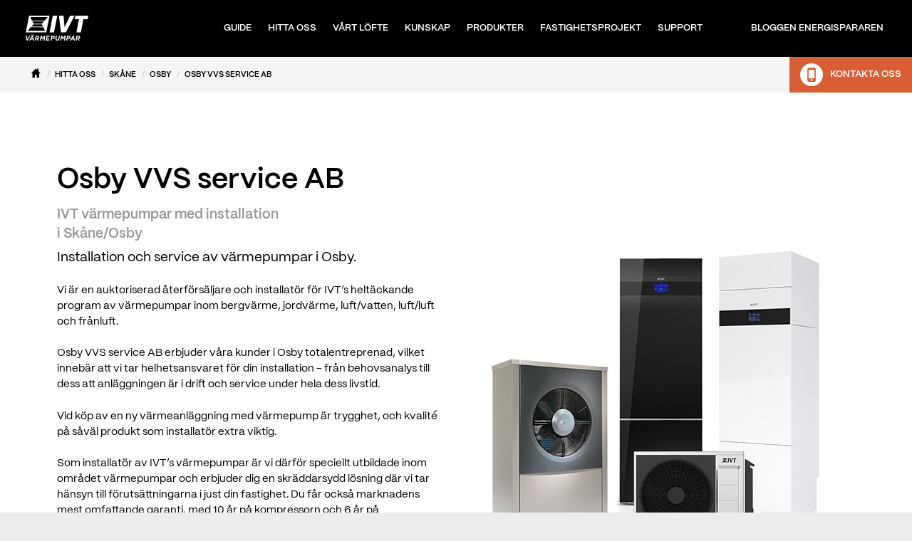

--- FILE ---
content_type: text/html; charset=utf-8
request_url: https://www.ivt.se/hitta-oss/skane/osby/osby-vvs-service-ab/
body_size: 10250
content:





<!doctype html>
<html lang="sv" class="no-js " style="font-size: 16px">
<head>
        <script>(function (w, d, s, l, i) {w[l] = w[l] || []; w[l].push({'gtm.start':
    new Date().getTime(), event: 'gtm.js'}); var f = d.getElementsByTagName(s)[0],
    j = d.createElement(s), dl = l != 'dataLayer' ? '&l=' + l : ''; j.async = true; j.src =
    '//www.googletagmanager.com/gtm.js?id=' + i + dl; f.parentNode.insertBefore(j, f);
    })(window, document, 'script', 'dataLayer', 'GTM-NTKCHT');</script>


    



<title>Osby VVS service AB - IVT-&#229;terf&#246;rs&#228;ljare Osby</title>
<meta name="description" content="V&#228;lkommen till oss p&#229; Osby VVS service AB i Osby. Vi installerar IVTs v&#228;rmepumpar i din kommun." />
<meta name="keywords" content="" />
<meta charset="UTF-8" />
<meta name="viewport" content="width=device-width, initial-scale=1.0, user-scalable=no" />
<meta name="version" content="1.2.0.1032" />




	<link href="https://service.vpw2100.com/gdpr/ttprivacy/ttprivacy-2.0.25.css" rel="stylesheet">

    <link href="/dist/css/bootstrap.min.css?v=dd42d93a33360d0c788708cdd750352a" rel="stylesheet" />
    <link href="/dist/css/site.min.css?v=de2515a8653896b4735e653b73d2c9fa" rel="stylesheet" />

    
       


    <meta name="twitter:image" content="https://www.ivt.se/Images/ivt-share-image-2024.png">
<meta property="og:image" content="https://www.ivt.se/Images/ivt-share-image-2024.png">
    <link rel="icon" type="image/x-icon" href="/Images/favicon-2024/favicon.ico">
<link rel="shortcut icon" type="image/x-icon" href="/Images/favicon-2024/favicon.ico">
<link rel="icon" href="/Images/favicon-2024/favicon-32x32.png" data-href="/Images/favicon-2024/favicon-32x32.png" sizes="32x32">
<link rel="icon" href="/Images/favicon-2024/favicon-vit-32x32.png" data-href="/Images/favicon-2024/favicon-vit-32x32.png" sizes="32x32" media="(prefers-color-scheme: dark)">
<link rel="icon" href="/Images/favicon-2024/favicon-48x48.png" data-href="/Images/favicon-2024/favicon-48x48.png" sizes="48x48">
<link rel="icon" href="/Images/favicon-2024/favicon-vit-48x48.png" data-href="/Images/favicon-2024/favicon-vit-48x48.png" sizes="48x48" media="(prefers-color-scheme: dark)">
<link rel="icon" href="/Images/favicon-2024/192x192.png" sizes="192x192">
<link rel="apple-touch-icon-precomposed" href="/Images/favicon-2024/180x180.png">
    <meta name="DCSext.wtg_brand" content="IVT" />
<meta name="DCSext.wtg_country" content="SE" />
<meta name="DCSext.wtg_lang" content="sv" />
<meta name="DCSext.wtg_bsector" content="BBE" />
<meta name="DCSext.wtg_division" content="TT" />
<meta name="DCSext.wtg_bu" content="TT/SEN" />


    


    <script>
        window.TTPrivacy = {
            app_id: 'edd00dd7-9b7d-41a2-bdd8-474926467859',
            activity_id: '802'
        };
    </script>
    
    
</head>

<body>
    <!--
    <script src="https://js.sentry-cdn.com/085a9cf16ea84a5da4b73d84130ef207.min.js" crossorigin="anonymous"></script>
    -->

        <noscript><iframe src="//www.googletagmanager.com/ns.html?id=GTM-NTKCHT" height="0" width="0" style="display:none;visibility:hidden"></iframe></noscript>


    <div class="container-fluid">
        


    
<div class="global-nav-wrapper visible-xs visible-sm branding-ivt">
    <div class="top-nav">
        
        <div id="responsive-btn" class="visible-xs visible-sm"><span>Menu</span></div>

        <div class="mobile-logo">
            <a href="/"><img src="/Images/logo-neg-2024/logo-ivt-neg.svg" alt="IVT Värmepumpar logotyp" width="75" height="30" /></a>
        </div>
    


            <div class="contact pull-right fastighet">
                <a href="/fastighetsprojekt/kontakta-oss/">
                    <div class="phone-button pull-left">
                        <i class="glyphicons iphone white"></i>
                    </div>
                </a>
            </div>
            <div class="contact pull-right">
                <a href="/kontakta-oss/">
                    <div class="phone-button pull-left">
                        <i class="glyphicons iphone white"></i>
                    </div>
                </a>
            </div>

    </div>

    <div id="global-nav">
        <ul class="cbp-hsmenu">
            <li><a class="top-level home" href="/">Hem</a></li>
                <li>
                    

                        <a class='top-level ' href="/hitta-ratt-varmepump/">Guide</a>
                </li>
                <li>
                    

                        <a class='top-level ' href="/hitta-oss/">Hitta oss</a>
                </li>
                <li>
                    

                        <a class="with-submenu  collapsed" data-toggle="collapse" href="#collapse-ee3af9d7-919e-4f0c-899f-3981b5a6d620">
                            <i class='glyphicons download'></i><span>V&#229;rt l&#246;fte</span>
                        </a>
                        <div class="collapse " id="collapse-ee3af9d7-919e-4f0c-899f-3981b5a6d620">
                            <ul>
                                    <li>
                                        <a class='' href="/vart-lofte/varfor-ivt/">
                                            <i class="glyphicons heart"></i>
                                            <span>Varf&#246;r IVT</span>

                                        </a>
                                    </li>
                                    <li>
                                        <a class='' href="/vart-lofte/garanti/">
                                            <i class="glyphicons certificate"></i>
                                            <span>Garanti</span>

                                        </a>
                                    </li>
                                    <li>
                                        <a class='' href="/vart-lofte/forsakring/">
                                            <i class="glyphicons shield"></i>
                                            <span>F&#246;rs&#228;kring</span>

                                        </a>
                                    </li>
                                    <li>
                                        <a class='' href="/vart-lofte/miljo/">
                                            <i class="glyphicons flower"></i>
                                            <span>Milj&#246;</span>

                                        </a>
                                    </li>
                                    <li>
                                        <a class='' href="/vart-lofte/finansiering/">
                                            <i class="glyphicons money"></i>
                                            <span>Finansiering</span>

                                        </a>
                                    </li>
                                    <li>
                                        <a class='' href="/vart-lofte/24h-varmegaranti/">
                                            <i class="glyphicons circle_ok"></i>
                                            <span>24h v&#228;rmegaranti</span>

                                        </a>
                                    </li>
                                    <li>
                                        <a class='' href="/vart-lofte/om-oss/">
                                            <i class="glyphicons circle_info"></i>
                                            <span>Om oss</span>

                                        </a>
                                    </li>
                            </ul>
                        </div>
                </li>
                <li>
                    

                        <a class="with-submenu  collapsed" data-toggle="collapse" href="#collapse-391c741e-c3fa-4f0b-a02c-6ec9a0ec053f">
                            <i class='glyphicons download'></i><span>Kunskap</span>
                        </a>
                        <div class="collapse " id="collapse-391c741e-c3fa-4f0b-a02c-6ec9a0ec053f">
                            <ul>
                                    <li>
                                        <a class='' href="/kunskap/varmekallor/">
                                            <i class="glyphicons candle"></i>
                                            <span>V&#228;rmek&#228;llor</span>

                                        </a>
                                    </li>
                                    <li>
                                        <a class='' href="/kunskap/varmepumpsinstallation/">
                                            <i class="glyphicons wrench"></i>
                                            <span>V&#228;rmepumpsinstallation</span>

                                        </a>
                                    </li>
                                    <li>
                                        <a class='' href="/kunskap/innovationer/">
                                            <i class="glyphicons lightbulb"></i>
                                            <span>Innovationer</span>

                                        </a>
                                    </li>
                                    <li>
                                        <a class='' href="/kunskap/ordlista/">
                                            <i class="glyphicons header"></i>
                                            <span>Ordlista</span>

                                        </a>
                                    </li>
                                    <li>
                                        <a class='' href="/kunskap/varmepodden/">
                                            <i class="glyphicons playlist"></i>
                                            <span>V&#228;rmepodden</span>

                                        </a>
                                    </li>
                                    <li>
                                        <a class='' href="/kunskap/varmevloggen/">
                                            <i class="glyphicons play"></i>
                                            <span>V&#228;rmevloggen</span>

                                        </a>
                                    </li>
                            </ul>
                        </div>
                </li>
                <li>
                    

                        <a class="with-submenu  collapsed" data-toggle="collapse" href="#collapse-40718c70-da0f-49ee-b386-e46e5965a408">
                            <i class='glyphicons download'></i><span>Produkter</span>
                        </a>
                        <div class="collapse " id="collapse-40718c70-da0f-49ee-b386-e46e5965a408">
                            <ul>
                                    <li>
                                        <a class='' href="/varmepumpar/prisguide/">
                                            <i class="glyphicons coins"></i>
                                            <span>Prisguide</span>

                                        </a>
                                    </li>
                                    <li>
                                        <a class='' href="/varmepumpar/berg-jord-sjovarmepumpar/modeller/">
                                            <i class="glyphicons heat"></i>
                                            <span>Berg/jord/sj&#246;v&#228;rmepumpar</span>

                                        </a>
                                    </li>
                                    <li>
                                        <a class='' href="/varmepumpar/luftvattenvarmepumpar/modeller/">
                                            <i class="glyphicons tint"></i>
                                            <span>Luft/vattenv&#228;rmepumpar</span>

                                        </a>
                                    </li>
                                    <li>
                                        <a class='' href="/varmepumpar/luftluftvarmepumpar/modeller/">
                                            <i class="glyphicons cloud"></i>
                                            <span>Luft/luftv&#228;rmepumpar</span>

                                        </a>
                                    </li>
                                    <li>
                                        <a class='' href="/varmepumpar/franluftsvarmepumpar/modeller/">
                                            <i class="glyphicons restart"></i>
                                            <span>Fr&#229;nluftsv&#228;rmepumpar</span>

                                        </a>
                                    </li>
                                    <li>
                                        <a class='' href="/varmepumpar/storre-fastigheter2/">
                                            <i class="glyphicons building"></i>
                                            <span>Fastighetsv&#228;rmepumpar</span>

                                        </a>
                                    </li>
                                    <li>
                                        <a class='' href="/varmepumpar/tillbehor/oversikt/">
                                            <i class="glyphicons link"></i>
                                            <span>Appar</span>

                                        </a>
                                    </li>
                            </ul>
                        </div>
                </li>
                <li>
                    

                        <a class="with-submenu  collapsed" data-toggle="collapse" href="#collapse-dc086fa4-6621-409b-ad9d-64c69265f164">
                            <i class='glyphicons download'></i><span>Fastighetsprojekt</span>
                        </a>
                        <div class="collapse " id="collapse-dc086fa4-6621-409b-ad9d-64c69265f164">
                            <ul>
                                    <li>
                                        <a class='' href="/fastighetsprojekt/om/">
                                            <i class="glyphicons circle_info"></i>
                                            <span>Om</span>

                                        </a>
                                    </li>
                                    <li>
                                        <a class='' href="/fastighetsprojekt/fastighetsagare/oversikt/">
                                            <i class="glyphicons keys"></i>
                                            <span>Fastighets&#228;gare</span>

                                        </a>
                                    </li>
                                    <li>
                                        <a class='' href="/fastighetsprojekt/bostadsrattsforening/oversikt/">
                                            <i class="glyphicons building"></i>
                                            <span>Bostadsr&#228;ttsf&#246;rening</span>

                                        </a>
                                    </li>
                                    <li>
                                        <a class='' href="/fastighetsprojekt/konsult--entreprenor/oversikt/">
                                            <i class="glyphicons parents"></i>
                                            <span>Konsult &amp; Entrepren&#246;r</span>

                                        </a>
                                    </li>
                                    <li>
                                        <a class='' href="/fastighetsprojekt/produkter/">
                                            <i class="glyphicons heat"></i>
                                            <span>Produkter</span>

                                        </a>
                                    </li>
                                    <li>
                                        <a class='' href="/fastighetsprojekt/referenser/">
                                            <i class="glyphicons history"></i>
                                            <span>Referenser</span>

                                        </a>
                                    </li>
                                    <li>
                                        <a class='' href="/fastighetsprojekt/systemhandbok/">
                                            <i class="glyphicons book"></i>
                                            <span>Systemhandboken</span>

                                        </a>
                                    </li>
                                    <li>
                                        <a class='' href="/fastighetsprojekt/dokument/">
                                            <i class="glyphicons disk_save"></i>
                                            <span>Dokument</span>

                                        </a>
                                    </li>
                            </ul>
                        </div>
                </li>
                <li>
                    

                        <a class="with-submenu  collapsed" data-toggle="collapse" href="#collapse-230685c6-165b-41ea-aaf0-6eea4ecc0c9b">
                            <i class='glyphicons download'></i><span>Support</span>
                        </a>
                        <div class="collapse " id="collapse-230685c6-165b-41ea-aaf0-6eea4ecc0c9b">
                            <ul>
                                    <li>
                                        <a class='' href="/support/akuta-arenden/">
                                            <i class="glyphicons hospital"></i>
                                            <span>Akuta &#196;renden</span>

                                        </a>
                                    </li>
                                    <li>
                                        <a class='' href="/support/garantiarenden/">
                                            <i class="glyphicons certificate"></i>
                                            <span>Garanti&#228;renden</span>

                                        </a>
                                    </li>
                                    <li>
                                        <a class='' href="/support/skotselrad/">
                                            <i class="glyphicons settings"></i>
                                            <span>Sk&#246;tselr&#229;d</span>

                                        </a>
                                    </li>
                                    <li>
                                        <a class='' href="/support/manualer/">
                                            <i class="glyphicons file"></i>
                                            <span>Manualer</span>

                                        </a>
                                    </li>
                                    <li>
                                        <a class='' href="/support/larmkoder/">
                                            <i class="glyphicons warning_sign"></i>
                                            <span>Larmkoder</span>

                                        </a>
                                    </li>
                                    <li>
                                        <a class='' href="/support/faq/">
                                            <i class="glyphicons circle_question_mark"></i>
                                            <span>Fr&#229;gor och svar</span>

                                        </a>
                                    </li>
                                    <li>
                                        <a class='' href="/support/uppkoppling/">
                                            <i class="glyphicons wifi"></i>
                                            <span>Uppkoppling</span>

                                        </a>
                                    </li>
                            </ul>
                        </div>
                </li>
                <li>
                    

                        <a class='top-level ' href="/blogg/">Bloggen Energispararen</a>
                </li>

                <li><a class="top-level contact" href="/kontakta-oss/">Kontakta oss</a></li>
        </ul>

    </div>
</div>
    <div class="nav-wrapper visible-md visible-lg">
    <nav class="cbp-hsmenu-wrapper" id="cbp-hsmenu-wrapper">
        <div class="cbp-hsinner">
            <a class="logo-block" href="/">
                <picture>
                    <source type="image/svg+xml" srcset="/Images/logo-neg-2024/logo-ivt-neg.svg">
                    <source media="(min-width: 971)" srcset="/Images/logo-neg-2024/logo-ivt-neg2x.png 2x, /Images/logo-neg-2024/logo-ivt-neg.png 1x">
                    <img src="/Images/logo-neg-2024/logo-ivt-neg.png" alt="IVT Värmepumpar logotyp" width="88" height="35" class="middle-center">
                </picture>
            </a>
            <ul class="cbp-hsmenu">
                    <li class="">
                            <a href="/hitta-ratt-varmepump/">
                                <span>Guide</span>
                            </a>
                    </li>
                    <li class="active">
                            <a href="/hitta-oss/">
                                <span>Hitta oss</span>
                            </a>
                    </li>
                    <li class="">
                            <a data-url="/vart-lofte/oversikt-vart-lofte/" href="#" class="with-submenu ">
                                <span>V&#229;rt l&#246;fte</span>
                            </a>
                            <ul class="cbp-hssubmenu cbp-hssub-rows ">
                                    <li class="">
                                        <a href="/vart-lofte/varfor-ivt/">
                                            <i class="glyphicons heart"></i>
                                            <span>Varf&#246;r IVT</span>
                                        </a>
                                    </li>
                                    <li class="">
                                        <a href="/vart-lofte/garanti/">
                                            <i class="glyphicons certificate"></i>
                                            <span>Garanti</span>
                                        </a>
                                    </li>
                                    <li class="">
                                        <a href="/vart-lofte/forsakring/">
                                            <i class="glyphicons shield"></i>
                                            <span>F&#246;rs&#228;kring</span>
                                        </a>
                                    </li>
                                    <li class="">
                                        <a href="/vart-lofte/miljo/">
                                            <i class="glyphicons flower"></i>
                                            <span>Milj&#246;</span>
                                        </a>
                                    </li>
                                    <li class="">
                                        <a href="/vart-lofte/finansiering/">
                                            <i class="glyphicons money"></i>
                                            <span>Finansiering</span>
                                        </a>
                                    </li>
                                    <li class="">
                                        <a href="/vart-lofte/24h-varmegaranti/">
                                            <i class="glyphicons circle_ok"></i>
                                            <span>24h v&#228;rmegaranti</span>
                                        </a>
                                    </li>
                                    <li class="">
                                        <a href="/vart-lofte/om-oss/">
                                            <i class="glyphicons circle_info"></i>
                                            <span>Om oss</span>
                                        </a>
                                    </li>
                            </ul>
                    </li>
                    <li class="">
                            <a data-url="/kunskap/oversikt/" href="#" class="with-submenu ">
                                <span>Kunskap</span>
                            </a>
                            <ul class="cbp-hssubmenu cbp-hssub-rows ">
                                    <li class="">
                                        <a href="/kunskap/varmekallor/">
                                            <i class="glyphicons candle"></i>
                                            <span>V&#228;rmek&#228;llor</span>
                                        </a>
                                    </li>
                                    <li class="">
                                        <a href="/kunskap/varmepumpsinstallation/">
                                            <i class="glyphicons wrench"></i>
                                            <span>V&#228;rmepumpsinstallation</span>
                                        </a>
                                    </li>
                                    <li class="">
                                        <a href="/kunskap/innovationer/">
                                            <i class="glyphicons lightbulb"></i>
                                            <span>Innovationer</span>
                                        </a>
                                    </li>
                                    <li class="">
                                        <a href="/kunskap/ordlista/">
                                            <i class="glyphicons header"></i>
                                            <span>Ordlista</span>
                                        </a>
                                    </li>
                                    <li class="">
                                        <a href="/kunskap/varmepodden/">
                                            <i class="glyphicons playlist"></i>
                                            <span>V&#228;rmepodden</span>
                                        </a>
                                    </li>
                                    <li class="">
                                        <a href="/kunskap/varmevloggen/">
                                            <i class="glyphicons play"></i>
                                            <span>V&#228;rmevloggen</span>
                                        </a>
                                    </li>
                            </ul>
                    </li>
                    <li class="">
                            <a data-url="/varmepumpar/olika-typer-av-varmepumpar/" href="#" class="with-submenu ">
                                <span>Produkter</span>
                            </a>
                            <ul class="cbp-hssubmenu cbp-hssub-rows show-separator">
                                    <li class="">
                                        <a href="/varmepumpar/prisguide/">
                                            <i class="glyphicons coins"></i>
                                            <span>Prisguide</span>
                                        </a>
                                    </li>
                                    <li class="">
                                        <a href="/varmepumpar/berg-jord-sjovarmepumpar/modeller/">
                                            <i class="glyphicons heat"></i>
                                            <span>Berg/jord/sj&#246;v&#228;rmepumpar</span>
                                        </a>
                                    </li>
                                    <li class="">
                                        <a href="/varmepumpar/luftvattenvarmepumpar/modeller/">
                                            <i class="glyphicons tint"></i>
                                            <span>Luft/vattenv&#228;rmepumpar</span>
                                        </a>
                                    </li>
                                    <li class="">
                                        <a href="/varmepumpar/luftluftvarmepumpar/modeller/">
                                            <i class="glyphicons cloud"></i>
                                            <span>Luft/luftv&#228;rmepumpar</span>
                                        </a>
                                    </li>
                                    <li class="">
                                        <a href="/varmepumpar/franluftsvarmepumpar/modeller/">
                                            <i class="glyphicons restart"></i>
                                            <span>Fr&#229;nluftsv&#228;rmepumpar</span>
                                        </a>
                                    </li>
                                    <li class="">
                                        <a href="/varmepumpar/storre-fastigheter2/">
                                            <i class="glyphicons building"></i>
                                            <span>Fastighetsv&#228;rmepumpar</span>
                                        </a>
                                    </li>
                                    <li class="">
                                        <a href="/varmepumpar/tillbehor/oversikt/">
                                            <i class="glyphicons link"></i>
                                            <span>Appar</span>
                                        </a>
                                    </li>
                            </ul>
                    </li>
                    <li class="">
                            <a data-url="/fastighetsprojekt/om/" href="#" class="with-submenu ">
                                <span>Fastighetsprojekt</span>
                            </a>
                            <ul class="cbp-hssubmenu cbp-hssub-rows ">
                                    <li class="">
                                        <a href="/fastighetsprojekt/om/">
                                            <i class="glyphicons circle_info"></i>
                                            <span>Om</span>
                                        </a>
                                    </li>
                                    <li class="">
                                        <a href="/fastighetsprojekt/fastighetsagare/oversikt/">
                                            <i class="glyphicons keys"></i>
                                            <span>Fastighets&#228;gare</span>
                                        </a>
                                    </li>
                                    <li class="">
                                        <a href="/fastighetsprojekt/bostadsrattsforening/oversikt/">
                                            <i class="glyphicons building"></i>
                                            <span>Bostadsr&#228;ttsf&#246;rening</span>
                                        </a>
                                    </li>
                                    <li class="">
                                        <a href="/fastighetsprojekt/konsult--entreprenor/oversikt/">
                                            <i class="glyphicons parents"></i>
                                            <span>Konsult &amp; Entrepren&#246;r</span>
                                        </a>
                                    </li>
                                    <li class="">
                                        <a href="/fastighetsprojekt/produkter/">
                                            <i class="glyphicons heat"></i>
                                            <span>Produkter</span>
                                        </a>
                                    </li>
                                    <li class="">
                                        <a href="/fastighetsprojekt/referenser/">
                                            <i class="glyphicons history"></i>
                                            <span>Referenser</span>
                                        </a>
                                    </li>
                                    <li class="">
                                        <a href="/fastighetsprojekt/systemhandbok/">
                                            <i class="glyphicons book"></i>
                                            <span>Systemhandboken</span>
                                        </a>
                                    </li>
                                    <li class="">
                                        <a href="/fastighetsprojekt/dokument/">
                                            <i class="glyphicons disk_save"></i>
                                            <span>Dokument</span>
                                        </a>
                                    </li>
                            </ul>
                    </li>
                    <li class="">
                            <a data-url="/support/oversikt-support/" href="#" class="with-submenu ">
                                <span>Support</span>
                            </a>
                            <ul class="cbp-hssubmenu cbp-hssub-rows ">
                                    <li class="">
                                        <a href="/support/akuta-arenden/">
                                            <i class="glyphicons hospital"></i>
                                            <span>Akuta &#196;renden</span>
                                        </a>
                                    </li>
                                    <li class="">
                                        <a href="/support/garantiarenden/">
                                            <i class="glyphicons certificate"></i>
                                            <span>Garanti&#228;renden</span>
                                        </a>
                                    </li>
                                    <li class="">
                                        <a href="/support/skotselrad/">
                                            <i class="glyphicons settings"></i>
                                            <span>Sk&#246;tselr&#229;d</span>
                                        </a>
                                    </li>
                                    <li class="">
                                        <a href="/support/manualer/">
                                            <i class="glyphicons file"></i>
                                            <span>Manualer</span>
                                        </a>
                                    </li>
                                    <li class="">
                                        <a href="/support/larmkoder/">
                                            <i class="glyphicons warning_sign"></i>
                                            <span>Larmkoder</span>
                                        </a>
                                    </li>
                                    <li class="">
                                        <a href="/support/faq/">
                                            <i class="glyphicons circle_question_mark"></i>
                                            <span>Fr&#229;gor och svar</span>
                                        </a>
                                    </li>
                                    <li class="">
                                        <a href="/support/uppkoppling/">
                                            <i class="glyphicons wifi"></i>
                                            <span>Uppkoppling</span>
                                        </a>
                                    </li>
                            </ul>
                    </li>
                    <li class="">
                            <a href="/blogg/">
                                <span>Bloggen Energispararen</span>
                            </a>
                    </li>
            </ul>
        </div>
    </nav>
</div>
    <div class="bread visible-md visible-lg clearfix">
    <div class="inner-container">
        <ol class="breadcrumb pull-left">
            <li><a href="/" class="parent"><i class="glyphicons home"></i>&nbsp;</a></li>
                    <li><a href="/hitta-oss/" class="parent">Hitta oss</a></li>
                    <li><a href="/hitta-oss/skane/" class="parent">Sk&#229;ne</a></li>
                    <li><a href="/hitta-oss/skane/osby/" class="parent">Osby</a></li>
                    <li class="current">Osby VVS service AB</li>

        </ol>



            <div class="contact pull-right fastighet">
                <a href="/fastighetsprojekt/kontakta-oss/">
                    <div class="phone-button pull-left">
                        <i class="glyphicons iphone white"></i>
                    </div>
                    <div class="visible-lg pull-left">
                        <span class="visible-lg pull-left">Kontakta oss</span>
                    </div>
                </a>
            </div>
            <div class="contact pull-right">
                <a href="/kontakta-oss/">
                    <div class="phone-button pull-left">
                        <i class="glyphicons iphone white"></i>
                    </div>
                    <div class="visible-lg pull-left">
                        <span class="visible-lg pull-left">Kontakta oss</span>
                    </div>
                </a>
            </div>
            </div>
</div>



        <!-- ABOVE BODY CONTENT -->
        <div class="main-body">
            




<div class="varmepartner-page">

    <div class="common-retailer-modules">
    </div>

    <div class="module module-two-column-media module-background-white module-foreground-dark-gray module-header-align-left module-text-align-left module-cta-align-left">
        <div class="row">
            <div class="col-sm-12">
                <h1 class="header-primary">Osby VVS service AB</h1>
<h2 class="header-secondary">IVT värmepumpar med installation <br />i Skåne/Osby</h2>
            </div>
        </div>
        <div class="row">
            <div class="col-sm-6 col-sm-push-6 content">
                    <img loading="lazy"  src="/globalassets/content-images/allman_afbild.jpg?preset=large&amp;v=1" alt="IVT v&#228;rmepumpar inklusive en bergv&#228;rmepump, en luft/vattenv&#228;rmepump, en luft/luftv&#228;rmepump och en fr&#229;nluftsv&#228;rmepump, alla med modern design och energieffektiv uppv&#228;rmning" class="img-responsive" />
            </div>
            <div class="col-sm-6 col-sm-pull-6 content">
                <div class="preamble">
                    <p class="preamble">Installation och service av värmepumpar i Osby.</p>

                </div>

                <div class="copy-content">
                    <p>Vi är en auktoriserad återförsäljare och installatör för IVT’s heltäckande program av värmepumpar inom bergvärme, jordvärme, luft/vatten, luft/luft och frånluft.</p>
<p>Osby VVS service AB erbjuder våra kunder i Osby totalentreprenad, vilket innebär att vi tar helhetsansvaret för din installation - från behovsanalys till dess att anläggningen är i drift och service under hela dess livstid.</p>
<p>Vid köp av en ny värmeanläggning med värmepump är trygghet, och kvalité på såväl produkt som installatör extra viktig.</p>
<p>Som installatör av IVT’s värmepumpar är vi därför speciellt utbildade inom området värmepumpar och erbjuder dig en skräddarsydd lösning där vi tar hänsyn till förutsättningarna i just din fastighet. Du får också marknadens mest omfattande garanti, med 10 år på kompressorn och 6 år på värmepumpen.</p>
<p>Vi har erfarenhet från hundratals framgångsrika installationer av Sveriges bästa och mest effektiva värmesystem för bergvärme, jordvärme och luftvärme i Osby och våra experter hjälper dig att välja rätt värmepump.</p>
<p>Välkommen att ta kontakt med oss för en kostnadsfri rådgivning, besiktning och energikalkyl för din nya värmepump!</p>
                </div>
            </div>
        </div>
    </div>

    <div class="module module-three-column-media module-background-green module-foreground-white module-header-align-left module-text-align-left module-cta-align-left">
        <div class="row">
            <div class="col-sm-12">
                <div class="row">
                    <div class="col-sm-4 content">
                        <div class="copy-content">
                            <h5>Kontaktuppgifter</h5>
                            <p>
                                <strong>Osby VVS service AB</strong>
                                <br>
                                <span>Hallarydsv&#228;gen 6</span>
                                <br>
                                <span>283 36 Osby</span>
                            </p>
                        </div>
                    </div>
                    <div class="col-sm-4 content">
                        <div class="copy-content">
                            <p>
                                <span>Telefon: <a href="tel:0705526655">070-552 66 55</a></span>
                                <br>
                                <span>Hemsida:&nbsp;</span><br />
                                <a title="Osby VVS service AB" href=""></a>
                            </p>
                        </div>
                    </div>
                    <div class="col-sm-4 content">
                        <ul class="links row">
                                                                                </ul>
                    </div>
                </div>
            </div>
        </div>
    </div>
</div>





            
    <div class="container-footer">
    <div class="row">
        <div class="col-md-3 col-xs-6">
            <h5 class="font-f26">L&#228;r k&#228;nna oss</h5>
            <ul class="simple-link-list">
        <li><a href="/vart-lofte/varfor-ivt/" title="Vårt löfte">V&#229;rt l&#246;fte</a></li>
        <li><a href="/kunskap/varmekallor/" title="Kunskap">Kunskap</a></li>
        <li><a href="/varmepumpar/olika-typer-av-varmepumpar/" title="Produkter">Produkter</a></li>
        <li><a href="/vart-lofte/om-oss/" title="IVT">IVTs historia</a></li>
        <li><a href="/cz/">IVT CZ</a></li>
        <li><a href="/sk/">IVT SK</a></li>
        <li><a href="/energispararen/">Blogg Energispararen</a></li>
        <li><a href="/vart-lofte/om-oss/bildarkiv/">Bildarkiv</a></li>
</ul>
        </div>
        <div class="col-md-3 col-xs-6">
            <h5 class="font-f26">Hur kan vi hj&#228;lpa dig?</h5>
            <ul class="simple-link-list">
        <li><a href="/hitta-oss/">Hitta oss</a></li>
        <li><a href="/hitta-ratt-varmepump/">Hitta r&#228;tt v&#228;rmepump - guide</a></li>
        <li><a href="/kontakta-oss/kopa-en-pump-till-villa/">K&#246;pa en v&#228;rmepump till villa</a></li>
        <li><a href="/fastighetsprojekt/kontakta-oss/offertforfragan/">K&#246;pa en pump till st&#246;rre fastighet</a></li>
        <li><a href="/kontakta-oss/service-av-din-pump/">Service av min v&#228;rmepump</a></li>
        <li><a href="/kontakta-oss/bestalla-broschyrer/">Best&#228;lla broschyrer</a></li>
        <li><a href="/kontakta-oss/ovriga-fragor/">&#214;vriga fr&#229;gor</a></li>
</ul>
        </div>
        <div class="col-md-2 col-xs-4 footer-badge">
            <a href="/vart-lofte/garanti/">
                



    <img loading="lazy" src="/globalassets/content-images/usp-ikoner/nya-ikoner/10-vit_margin.png?preset=large" alt="" class="img-responsive center-block" />

                <p>10-&#229;rs garanti</p>
            </a>
        </div>
        <div class="col-md-2 col-xs-4 footer-badge">
            <a href="/vart-lofte/garanti/">
                



    <img loading="lazy" src="/globalassets/content-images/ikoner/20-vit-trygghet_margin.png?preset=large" alt="20 &#229;rs trygghet med IVT Plusf&#246;rs&#228;kring p&#229; v&#228;rmepumpar" class="img-responsive center-block" />

                <p>20 &#229;rs Plusf&#246;rs&#228;kring</p>
            </a>
        </div>
        <div class="col-md-2 col-xs-4 footer-badge">
            <a href="/vart-lofte/garanti/">
                



    <img loading="lazy" src="/globalassets/content-images/usp-ikoner/nya-ikoner/5-vit_margin.png?preset=large" alt="" class="img-responsive center-block" />

                <p>5-&#229;rs fastighets-garanti</p>
            </a>
        </div>
    </div>
    <div class="row">
        <div class="col-md-12 more-info copy-content">
            <p>IVT V&auml;rmepumpar&nbsp; |&nbsp; Box 1012&nbsp; |&nbsp; 573 28 Tran&aring;s&nbsp; | <a data-privacy-policy-app-id="edd00dd7-9b7d-41a2-bdd8-474926467859" data-close="St&auml;ng" data-mode="production">Dataskyddsmeddelande</a> | <a href="/juridisk-information/">Juridisk information</a> | <a href="/eu-data-act/" target="_blank" rel="noopener">EU Data Act</a>&nbsp;| <a href="https://webapp.omnishare.net/ivt-infopedia/" target="_blank" rel="noopener">Logga in p&aring; IVT Infopedia</a> | <a data-show-privacy-settings="">Sekretessinst&auml;llningar</a></p>
<p><strong>F&ouml;lj oss</strong></p>
<p><a title="F&ouml;lj oss p&aring; YouTube" href="https://www.youtube.com/channel/UCAkUHjBkavm4CmVyEgSWHRQ" target="_blank" rel="noopener"><img src="/globalassets/content-images/social/youtube-icon-white.png" alt="F&ouml;lj IVT V&auml;rmepumpar p&aring; YouTube" width="43" height="30" /></a>&nbsp;&nbsp; <a title="F&ouml;lj oss p&aring; Facebook" href="https://www.facebook.com/ivtvarmepumpar" target="_blank" rel="noopener"><img src="/globalassets/content-images/social/facebook-logo-white.png" alt="F&ouml;lj IVT V&auml;rmepumpar p&aring; Facebook" width="30" height="30" /></a>&nbsp;&nbsp; <a title="F&ouml;lj oss p&aring; LinkedIn" href="https://www.linkedin.com/company/ivt-industrier-ab" target="_blank" rel="noopener"><img src="/globalassets/content-images/social/linkedin-icon-white.png" alt="F&ouml;lj IVT V&auml;rmepumpar p&aring; LinkedIn" width="36" height="30" /></a></p>
        </div>
    </div>
</div>


        </div>

    </div>

    <!-- <div class="Cookies-information__banner" data-text="V&#229;r webbplats anv&#228;nder cookies f&#246;r att f&#246;rb&#228;ttra och anpassa ditt bes&#246;k p&#229; v&#229;r webbplats. Genom att forts&#228;tta anv&#228;nda v&#229;r webbplats godk&#228;nner du samtidigt att vi anv&#228;nder cookies p&#229; hemsidan.  <a href='/personuppgifter'>L&#228;s mer</a>" data-button="Okej"><div class="Cookies-information__wrapper container-fluid"></div></div> -->

    <div data-privacy-policy-modal data-close="St&#228;ng"></div>

    <a href="#top" title="Till toppen" class="Floating-scroll-to-top Floating-scroll-to-top--hidden"></a>

    <!-- BELOW BODY CONTENT -->
    <script src="https://cdnjs.cloudflare.com/ajax/libs/modernizr/2.8.3/modernizr.min.js"></script>
    
    <script src="https://code.jquery.com/jquery-3.7.0.min.js" integrity="sha256-2Pmvv0kuTBOenSvLm6bvfBSSHrUJ+3A7x6P5Ebd07/g=" crossorigin="anonymous"></script>
    
    <script src="https://cdn.jsdelivr.net/npm/vue@2.6.14"></script>
	
	<script src="https://service.vpw2100.com/gdpr/ttprivacy/ttprivacy-2.0.25.js"></script>
    
	<script type="module" src="https://dock.ui.bosch.tech/releases/4-latest/build/dock-privacy-settings.esm.js"></script>
    <script nomodule="" src="https://dock.ui.bosch.tech/releases/4-latest/build/dock-privacy-settings.js"></script>
    <!-- Input required custom texts -->
    <script>
    var pageLoadedAt = new Date();
	var userDidClick = 0;

	window.addEventListener('mousedown', function() { userDidClick = 1; }, { once: true });
	window.addEventListener('touchstart', function() { userDidClick = 1; }, { once: true });

    function BoschPrivacyCallback_OnUpdate(consent) {
		window.dataLayer = window.dataLayer || [];
	
        if (consent.analysis) {
            dataLayer.push({ event: 'accept-analytics' });
        }
		
		if (consent.marketing) {
			dataLayer.push({ event: 'accept-marketing' });
			acceptMarketingForEmbeds();
		}

        try {
			$.post('https://carro.alpa.nu/api/accept-cookies', {
				accepted: consent.analysis ? 1 : 0,
				delay: (new Date() - pageLoadedAt)/1000,
				page: window.location.pathname,
                clicked: userDidClick
			});
		} catch (e) {
			console.log('Error saving privacy choice.', e);
		}
    }
    </script>
	
	<div style="position: absolute; z-index: 10000;">
        <dock-privacy-settings
            consent-categories="analysis, marketing, convenience"
            link-url-convenience="/personuppgifter#convenience"
            link-url-marketing="/personuppgifter#marketing"
			link-url-analysis="/personuppgifter#analysis"
            link-url-policy="/personuppgifter"
            link-url-imprint="/juridisk-information"
            locale="sv-se"
            consent-domain=".ivt.se"
        >
        </dock-privacy-settings>
    </div>
    <script src="https://unpkg.com/@googlemaps/markerclusterer/dist/index.min.js"></script>
    
    <script src="/dist/js/thirdparty.min.js?v=63d1d0abb72468fee3e1ba732788b3a1"></script>
    <!-- <script src="//releases.flowplayer.org/7.0.3/flowplayer.min.js"></script> -->
    <script src="/dist/js/site.min.js?v=97f6eb8afbff24b74f6ce3b232b1f102"></script>

                <script src="/globalassets/global-javascript/omd-tracking-points.js"></script>
    
        



    <script src="https://cdn.jsdelivr.net/npm/swiper@9/swiper-element-bundle.min.js"></script>

    <script>
    function showPrivacySettings() {
        let dockPrivacySettings = document.querySelector("dock-privacy-settings");
        if (dockPrivacySettings) {
            dockPrivacySettings.setAttribute("visible", "true");
        }
    }
    </script>

    <script>
	var privacyTrigger = document.querySelector('[data-show-privacy-settings]');
	if (privacyTrigger) {
		privacyTrigger.addEventListener('click', showPrivacySettings);
	}
	</script>

    <script>
    function setFavicon(){var e=Array.from(document.querySelectorAll('link[rel="icon"][media*=dark]'));for(var a in e){var t=e[a],r=document.querySelector('link[rel="icon"][sizes="'+t.getAttribute("sizes")+'"]');window.matchMedia&&window.matchMedia("(prefers-color-scheme: dark)").matches?(t.href=t.getAttribute("data-href"),r.href=t.getAttribute("data-href")):(t.href=r.getAttribute("data-href"),r.href=r.getAttribute("data-href"))}}setFavicon(),window.matchMedia&&window.matchMedia("(prefers-color-scheme: dark)").addListener(setFavicon);
    </script>


 
</body>
</html>

--- FILE ---
content_type: text/css
request_url: https://service.vpw2100.com/gdpr/ttprivacy/ttprivacy-2.0.25.css
body_size: 1120
content:
.Leads-container,.Leads-form{overflow:hidden}.Leads-form{display:flex;flex-wrap:wrap;box-sizing:border-box;padding:20px 0 0;margin:0 -10px}.Leads-form__error-message{width:100%;box-sizing:border-box;padding:0 10px 10px}.Leads-form__input{box-sizing:border-box;width:50%;padding:0 10px 10px}.Leads-form__input--comment{flex-grow:1}.Leads-form__input label{display:block;float:none}@media (max-width:640px){.Leads-form__input{width:100%}}.Leads-form__consent{width:100%;padding:10px}.Leads-form__checkbox-container{margin:10px 0}.Leads-form__checkbox-container label{position:relative;padding-left:34px;display:block;min-height:24px;padding-top:3px}.Leads-form__checkbox-container .Leads-form__checkbox input{background:#eee;-webkit-appearance:none;-moz-appearance:none;appearance:none;width:24px;height:24px;border-radius:5px;position:absolute;top:0;left:0;margin:0;padding:0;outline:none}.Leads-form__checkbox-container .Leads-form__checkbox input:checked:after,.Leads-form__checkbox-container .Leads-form__checkbox input:checked:before{content:"";display:block;width:8px;height:12px;background:#000;position:absolute;top:4px;left:8px;transform:rotate(45deg)}.Leads-form__checkbox-container .Leads-form__checkbox input:checked:before{z-index:2;top:1px;left:8px;background:#eee;transform:rotate(45deg)}.Leads-form__submit{padding:10px 10px 20px;display:flex;align-items:center}.Leads-form__invalid{box-sizing:border-box;width:100%;padding:10px;border-top:1px solid #eee}.Leads-form__invalid p{margin:0}.Leads-form__loading{display:block;width:30px;height:30px;background:transparent url(https://www.vpw2100.com/gdpr/ttprivacy/images/loading.gif);background-size:30px 30px;background-repeat:no-repeat;margin-right:10px}.Leads-input{background:#eee;border-radius:5px;overflow:hidden;position:relative}.Leads-input--select:after,.Leads-input--select:before{display:block;content:"";width:8px;height:8px;background:#000;position:absolute;top:50%;right:10px;transform:translate(-50%,-75%) rotate(45deg);pointer-events:none}.Leads-input--select:after{transform:translate(-50%,-105%) rotate(-45deg);background:#eee}.Leads-input input,.Leads-input select,.Leads-input textarea{margin:0;width:100%;box-sizing:border-box;border:0;display:block;-webkit-appearance:none;-moz-appearance:none;appearance:none;padding:10px;outline:none;background:transparent}.Leads-input input,.Leads-input input[type=email],.Leads-input input[type=number],.Leads-input input[type=text]{height:auto}.Leads-input__error{font-size:10px;position:absolute;bottom:5px;right:10px;display:block;pointer-events:none}.nocookie-embed{position:relative}.nocookie-embed iframe{max-width:100%}.nocookie-embed__overlay{position:absolute;top:0;left:0;max-width:100%;display:flex;align-items:center;flex-direction:column;justify-content:center;background:rgba(0,0,0,.75);color:#fff;-webkit-backdrop-filter:blur(5px);backdrop-filter:blur(5px)}.nocookie-embed__overlay p{margin:0 0 1.5em;padding:0 20px;text-align:center}.nocookie-embed__overlay p:last-child{margin:0}.TTPrivacy-modal{position:fixed;top:0;left:0;width:100%;height:100%;display:flex;z-index:9999;justify-content:center;align-items:center;padding:20px 0;box-sizing:border-box;opacity:1}.TTPrivacy-modal.fade-enter-active,.TTPrivacy-modal.fade-leave-active{transition:opacity .25s}.TTPrivacy-modal.fade-enter,.TTPrivacy-modal.fade-leave-to{opacity:0}@media (max-width:600px){.TTPrivacy-modal{padding:10px}}.TTPrivacy-modal__close{margin:0;padding:0;border:0;-webkit-appearance:none;-moz-appearance:none;appearance:none;background:transparent;position:absolute;top:0;right:0;width:50px;height:50px;display:block;outline:none;cursor:pointer}.TTPrivacy-modal__close span{display:block;height:2px;width:20px;background:#000;position:absolute;top:50%;left:50%;transform:translate(-50%,-50%) rotate(-45deg)}.TTPrivacy-modal__close span:last-child{transform:translate(-50%,-50%) rotate(45deg)}.TTPrivacy-modal__modal{position:relative;z-index:2;background:#fff;max-height:100%;display:flex;flex-flow:column;width:600px;max-width:100%;box-shadow:0 5px 10px rgba(0,0,0,.25);border-radius:2px}.TTPrivacy-modal__modal.slide-enter-active,.TTPrivacy-modal__modal.slide-leave-active{transition:opacity .5s 0s,transform .5s 0s}.TTPrivacy-modal__modal.slide-enter,.TTPrivacy-modal__modal.slide-leave-to{opacity:0;transform:translateY(20px)}.TTPrivacy-modal__content{padding:0 20px;overflow:auto;box-sizing:border-box;flex-grow:1}.TTPrivacy-modal__content--height-fix{min-height:1px}.TTPrivacy-modal__toolbar{padding:10px 20px;border-top:1px solid #eee;text-align:right;flex-shrink:0}.TTPrivacy-modal__background{position:absolute;z-index:1;top:0;left:0;right:0;bottom:0;background:rgba(0,0,0,.25)}.Cookie-consent .TTPrivacy-modal__content{padding-right:53px}

--- FILE ---
content_type: text/css
request_url: https://www.ivt.se/dist/css/site.min.css?v=de2515a8653896b4735e653b73d2c9fa
body_size: 40174
content:
/*!
* Licensinformation:
* Vissa tredjepartsbibliotek som används på denna webbplats saknar licenshänvisning direkt i sin kod.
* För mer information om dessa bibliotek och deras respektive licenser, se:
* https://www.ivt.se/third-party-licenses.txt
* 
*//*!
 * Slider for Bootstrap
 *
 * Copyright 2012 Stefan Petre
 * Licensed under the Apache License v2.0
 * http://www.apache.org/licenses/LICENSE-2.0
 *
 */*,.Calculator-block__radio,.Faq-search__column,.Hp-error-codes__column,::before,m :after{-webkit-box-sizing:border-box;-moz-box-sizing:border-box}.glyphicons,.glyphicons:before{color:#1d1d1b;vertical-align:middle}.slider{display:inline-block;vertical-align:middle;position:relative}.slider-handle,.slider-selection,.slider-track{position:absolute;background-repeat:repeat-x}.slider.slider-horizontal{width:210px;height:20px}.slider.slider-horizontal .slider-track{height:10px;width:100%;margin-top:-5px;top:50%;left:0}.slider.slider-horizontal .slider-selection{height:100%;top:0;bottom:0}.slider.slider-horizontal .slider-handle{margin-left:-10px;margin-top:-5px}.slider.slider-horizontal .slider-handle.triangle{border-width:0 10px 10px;width:0;height:0;border-bottom-color:#0480be;margin-top:0}.slider.slider-vertical{height:210px;width:20px}.slider.slider-vertical .slider-track{width:10px;height:100%;margin-left:-5px;left:50%;top:0}.slider.slider-vertical .slider-selection{width:100%;left:0;top:0;bottom:0}.slider.slider-vertical .slider-handle{margin-left:-5px;margin-top:-10px}.slider.slider-vertical .slider-handle.triangle{border-width:10px 0 10px 10px;width:1px;height:1px;border-left-color:#0480be;margin-left:0}.slider input{display:none}.slider .tooltip-inner{white-space:nowrap}.slider-track{cursor:pointer;background-color:#f7f7f7;background-image:-moz-linear-gradient(top,#f5f5f5,#f9f9f9);background-image:-o-linear-gradient(top,#f5f5f5,#f9f9f9);background-image:-webkit-gradient(linear,left top,left bottom,from(#f5f5f5),to(#f9f9f9));background-image:linear-gradient(to bottom,#f5f5f5,#f9f9f9);filter:progid:DXImageTransform.Microsoft.gradient(startColorstr='#fff5f5f5', endColorstr='#fff9f9f9', GradientType=0);-webkit-box-shadow:inset 0 1px 2px rgba(0,0,0,.1);box-shadow:inset 0 1px 2px rgba(0,0,0,.1);border-radius:4px}.slider-selection{background-color:#f7f7f7;background-image:-moz-linear-gradient(top,#f9f9f9,#f5f5f5);background-image:-o-linear-gradient(top,#f9f9f9,#f5f5f5);background-image:-webkit-gradient(linear,left top,left bottom,from(#f9f9f9),to(#f5f5f5));background-image:linear-gradient(to bottom,#f9f9f9,#f5f5f5);filter:progid:DXImageTransform.Microsoft.gradient(startColorstr='#fff9f9f9', endColorstr='#fff5f5f5', GradientType=0);-webkit-box-shadow:inset 0 -1px 0 rgba(0,0,0,.15);box-shadow:inset 0 -1px 0 rgba(0,0,0,.15);-webkit-box-sizing:border-box;-moz-box-sizing:border-box;box-sizing:border-box;border-radius:4px}.slider-handle{width:20px;height:20px;background-color:#0e90d2;background-image:-moz-linear-gradient(top,#149bdf,#0480be);background-image:-o-linear-gradient(top,#149bdf,#0480be);background-image:-webkit-gradient(linear,left top,left bottom,from(#149bdf),to(#0480be));background-image:linear-gradient(to bottom,#149bdf,#0480be);filter:progid:DXImageTransform.Microsoft.gradient(startColorstr='#ff149bdf', endColorstr='#ff0480be', GradientType=0);-webkit-box-shadow:inset 0 1px 0 rgba(255,255,255,.2),0 1px 2px rgba(0,0,0,.05);box-shadow:inset 0 1px 0 rgba(255,255,255,.2),0 1px 2px rgba(0,0,0,.05);opacity:.8;border:0 solid transparent}.slider-handle.round{border-radius:20px}.slider-handle.triangle{background:0 0}/*!
 *
 *  Project:  GLYPHICONS HALFLINGS
 *  Author:   Jan Kovarik - www.glyphicons.com
 *  Twitter:  @jankovarik
 *
 */@font-face{font-family:'Glyphicons Regular';src:url(/dist/fonts/glyphicons-regular.eot);src:url(/dist/fonts/glyphicons-regular.eot?#iefix) format('embedded-opentype'),url(/dist/fonts/glyphicons-regular.woff) format('woff'),url(/dist/fonts/glyphicons-regular.ttf) format('truetype'),url(/dist/fonts/glyphicons-regular.svg#glyphiconsregular) format('svg');font-weight:400;font-style:normal;font-display:swap}.glyphicons{display:inline-block;position:relative;padding-left:48px;text-decoration:none}.glyphicons:before{position:absolute;left:0;top:0;display:inline-block;margin:0 5px 0 0;font:24px/1em 'Glyphicons Regular';font-style:normal;font-weight:400;text-transform:none;-webkit-font-smoothing:antialiased}.glyphicons.white:before{color:#fff}.glyphicons.glass:before{content:"\E001"}.glyphicons.leaf:before{content:"\E002"}.glyphicons.dog:before{content:"\E003"}.glyphicons.user:before{content:"\E004"}.glyphicons.girl:before{content:"\E005"}.glyphicons.car:before{content:"\E006"}.glyphicons.user_add:before{content:"\E007"}.glyphicons.user_remove:before{content:"\E008"}.glyphicons.film:before{content:"\E009"}.glyphicons.magic:before{content:"\E010"}.glyphicons.envelope:before{content:"\2709"}.glyphicons.camera:before{content:"\E011"}.glyphicons.heart:before{content:"\E013"}.glyphicons.beach_umbrella:before{content:"\E014"}.glyphicons.train:before{content:"\E015"}.glyphicons.print:before{content:"\E016"}.glyphicons.bin:before{content:"\E017"}.glyphicons.music:before{content:"\E018"}.glyphicons.note:before{content:"\E019"}.glyphicons.heart_empty:before{content:"\E020"}.glyphicons.home:before{content:"\E021"}.glyphicons.snowflake:before{content:"\2744"}.glyphicons.fire:before{content:"\E023"}.glyphicons.magnet:before{content:"\E024"}.glyphicons.parents:before{content:"\E025"}.glyphicons.binoculars:before{content:"\E026"}.glyphicons.road:before{content:"\E027"}.glyphicons.search:before{content:"\E028"}.glyphicons.cars:before{content:"\E029"}.glyphicons.notes_2:before{content:"\E030"}.glyphicons.pencil:before{content:"\270F"}.glyphicons.bus:before{content:"\E032"}.glyphicons.wifi_alt:before{content:"\E033"}.glyphicons.luggage:before{content:"\E034"}.glyphicons.old_man:before{content:"\E035"}.glyphicons.woman:before{content:"\E036"}.glyphicons.file:before{content:"\E037"}.glyphicons.coins:before{content:"\E038"}.glyphicons.airplane:before{content:"\2708"}.glyphicons.notes:before{content:"\E040"}.glyphicons.stats:before{content:"\E041"}.glyphicons.charts:before{content:"\E042"}.glyphicons.pie_chart:before{content:"\E043"}.glyphicons.group:before{content:"\E044"}.glyphicons.keys:before{content:"\E045"}.glyphicons.calendar:before{content:"\E046"}.glyphicons.router:before{content:"\E047"}.glyphicons.camera_small:before{content:"\E048"}.glyphicons.dislikes:before{content:"\E049"}.glyphicons.star:before{content:"\E050"}.glyphicons.link:before{content:"\E051"}.glyphicons.eye_open:before{content:"\E052"}.glyphicons.eye_close:before{content:"\E053"}.glyphicons.alarm:before{content:"\E054"}.glyphicons.clock:before{content:"\E055"}.glyphicons.stopwatch:before{content:"\E056"}.glyphicons.projector:before{content:"\E057"}.glyphicons.history:before{content:"\E058"}.glyphicons.truck:before{content:"\E059"}.glyphicons.cargo:before{content:"\E060"}.glyphicons.compass:before{content:"\E061"}.glyphicons.keynote:before{content:"\E062"}.glyphicons.paperclip:before{content:"\E063"}.glyphicons.power:before{content:"\E064"}.glyphicons.lightbulb:before{content:"\E065"}.glyphicons.tag:before{content:"\E066"}.glyphicons.tags:before{content:"\E067"}.glyphicons.cleaning:before{content:"\E068"}.glyphicons.ruller:before{content:"\E069"}.glyphicons.gift:before{content:"\E070"}.glyphicons.umbrella:before{content:"\2602"}.glyphicons.book:before{content:"\E072"}.glyphicons.bookmark:before{content:"\E073"}.glyphicons.wifi:before{content:"\E074"}.glyphicons.cup:before{content:"\E075"}.glyphicons.stroller:before{content:"\E076"}.glyphicons.headphones:before{content:"\E077"}.glyphicons.headset:before{content:"\E078"}.glyphicons.warning_sign:before{content:"\E079"}.glyphicons.signal:before{content:"\E080"}.glyphicons.retweet:before{content:"\E081"}.glyphicons.refresh:before{content:"\E082"}.glyphicons.roundabout:before{content:"\E083"}.glyphicons.random:before{content:"\E084"}.glyphicons.heat:before{content:"\E085"}.glyphicons.repeat:before{content:"\E086"}.glyphicons.display:before{content:"\E087"}.glyphicons.log_book:before{content:"\E088"}.glyphicons.address_book:before{content:"\E089"}.glyphicons.building:before{content:"\E090"}.glyphicons.eyedropper:before{content:"\E091"}.glyphicons.adjust:before{content:"\E092"}.glyphicons.tint:before{content:"\E093"}.glyphicons.crop:before{content:"\E094"}.glyphicons.vector_path_square:before{content:"\E095"}.glyphicons.vector_path_circle:before{content:"\E096"}.glyphicons.vector_path_polygon:before{content:"\E097"}.glyphicons.vector_path_line:before{content:"\E098"}.glyphicons.vector_path_curve:before{content:"\E099"}.glyphicons.vector_path_all:before{content:"\E100"}.glyphicons.font:before{content:"\E101"}.glyphicons.italic:before{content:"\E102"}.glyphicons.bold:before{content:"\E103"}.glyphicons.text_underline:before{content:"\E104"}.glyphicons.text_strike:before{content:"\E105"}.glyphicons.text_height:before{content:"\E106"}.glyphicons.text_width:before{content:"\E107"}.glyphicons.text_resize:before{content:"\E108"}.glyphicons.left_indent:before{content:"\E109"}.glyphicons.right_indent:before{content:"\E110"}.glyphicons.align_left:before{content:"\E111"}.glyphicons.align_center:before{content:"\E112"}.glyphicons.align_right:before{content:"\E113"}.glyphicons.justify:before{content:"\E114"}.glyphicons.list:before{content:"\E115"}.glyphicons.text_smaller:before{content:"\E116"}.glyphicons.text_bigger:before{content:"\E117"}.glyphicons.embed:before{content:"\E118"}.glyphicons.embed_close:before{content:"\E119"}.glyphicons.table:before{content:"\E120"}.glyphicons.message_full:before{content:"\E121"}.glyphicons.message_empty:before{content:"\E122"}.glyphicons.message_in:before{content:"\E123"}.glyphicons.message_out:before{content:"\E124"}.glyphicons.message_plus:before{content:"\E125"}.glyphicons.message_minus:before{content:"\E126"}.glyphicons.message_ban:before{content:"\E127"}.glyphicons.message_flag:before{content:"\E128"}.glyphicons.message_lock:before{content:"\E129"}.glyphicons.message_new:before{content:"\E130"}.glyphicons.inbox:before{content:"\E131"}.glyphicons.inbox_plus:before{content:"\E132"}.glyphicons.inbox_minus:before{content:"\E133"}.glyphicons.inbox_lock:before{content:"\E134"}.glyphicons.inbox_in:before{content:"\E135"}.glyphicons.inbox_out:before{content:"\E136"}.glyphicons.cogwheel:before{content:"\E137"}.glyphicons.cogwheels:before{content:"\E138"}.glyphicons.picture:before{content:"\E139"}.glyphicons.adjust_alt:before{content:"\E140"}.glyphicons.database_lock:before{content:"\E141"}.glyphicons.database_plus:before{content:"\E142"}.glyphicons.database_minus:before{content:"\E143"}.glyphicons.database_ban:before{content:"\E144"}.glyphicons.folder_open:before{content:"\E145"}.glyphicons.folder_plus:before{content:"\E146"}.glyphicons.folder_minus:before{content:"\E147"}.glyphicons.folder_lock:before{content:"\E148"}.glyphicons.folder_flag:before{content:"\E149"}.glyphicons.folder_new:before{content:"\E150"}.glyphicons.edit:before{content:"\E151"}.glyphicons.new_window:before{content:"\E152"}.glyphicons.check:before{content:"\E153"}.glyphicons.unchecked:before{content:"\E154"}.glyphicons.more_windows:before{content:"\E155"}.glyphicons.show_big_thumbnails:before{content:"\E156"}.glyphicons.show_thumbnails:before{content:"\E157"}.glyphicons.show_thumbnails_with_lines:before{content:"\E158"}.glyphicons.show_lines:before{content:"\E159"}.glyphicons.playlist:before{content:"\E160"}.glyphicons.imac:before{content:"\E161"}.glyphicons.macbook:before{content:"\E162"}.glyphicons.ipad:before{content:"\E163"}.glyphicons.iphone:before{content:"\E164"}.glyphicons.iphone_transfer:before{content:"\E165"}.glyphicons.iphone_exchange:before{content:"\E166"}.glyphicons.ipod:before{content:"\E167"}.glyphicons.ipod_shuffle:before{content:"\E168"}.glyphicons.ear_plugs:before{content:"\E169"}.glyphicons.record:before{content:"\E170"}.glyphicons.step_backward:before{content:"\E171"}.glyphicons.fast_backward:before{content:"\E172"}.glyphicons.rewind:before{content:"\E173"}.glyphicons.play:before{content:"\E174"}.glyphicons.pause:before{content:"\E175"}.glyphicons.stop:before{content:"\E176"}.glyphicons.forward:before{content:"\E177"}.glyphicons.fast_forward:before{content:"\E178"}.glyphicons.step_forward:before{content:"\E179"}.glyphicons.eject:before{content:"\E180"}.glyphicons.facetime_video:before{content:"\E181"}.document-library-item .resource:before,.glyphicons.download_alt:before{content:"\E182"}.glyphicons.mute:before{content:"\E183"}.glyphicons.volume_down:before{content:"\E184"}.glyphicons.volume_up:before{content:"\E185"}.glyphicons.screenshot:before{content:"\E186"}.glyphicons.move:before{content:"\E187"}.glyphicons.more:before{content:"\E188"}.glyphicons.brightness_reduce:before{content:"\E189"}.glyphicons.brightness_increase:before{content:"\E190"}.glyphicons.circle_plus:before{content:"\E191"}.glyphicons.circle_minus:before{content:"\E192"}.glyphicons.circle_remove:before{content:"\E193"}.glyphicons.circle_ok:before{content:"\E194"}.glyphicons.circle_question_mark:before{content:"\E195"}.glyphicons.circle_info:before{content:"\E196"}.glyphicons.circle_exclamation_mark:before{content:"\E197"}.glyphicons.remove:before{content:"\E198"}.glyphicons.ok:before{content:"\E199"}.glyphicons.ban:before{content:"\E200"}.glyphicons.download:before{content:"\E201"}.glyphicons.upload:before{content:"\E202"}.glyphicons.shopping_cart:before{content:"\E203"}.glyphicons.lock:before{content:"\E204"}.glyphicons.unlock:before{content:"\E205"}.glyphicons.electricity:before{content:"\E206"}.glyphicons.ok_2:before{content:"\E207"}.glyphicons.remove_2:before{content:"\E208"}.glyphicons.cart_out:before{content:"\E209"}.glyphicons.cart_in:before{content:"\E210"}.glyphicons.left_arrow:before{content:"\E211"}.configurator .next:before,.glyphicons.right_arrow:before{content:"\E212"}.glyphicons.down_arrow:before{content:"\E213"}.glyphicons.up_arrow:before{content:"\E214"}.glyphicons.resize_small:before{content:"\E215"}.glyphicons.resize_full:before{content:"\E216"}.glyphicons.circle_arrow_left:before{content:"\E217"}.glyphicons.circle_arrow_right:before{content:"\E218"}.glyphicons.circle_arrow_top:before{content:"\E219"}.glyphicons.circle_arrow_down:before{content:"\E220"}.glyphicons.play_button:before{content:"\E221"}.glyphicons.unshare:before{content:"\E222"}.glyphicons.share:before{content:"\E223"}.glyphicons.chevron-right:before{content:"\E224"}.glyphicons.chevron-left:before{content:"\E225"}.glyphicons.bluetooth:before{content:"\E226"}.glyphicons.euro:before{content:"\20AC"}.glyphicons.usd:before{content:"\E228"}.glyphicons.gbp:before{content:"\E229"}.glyphicons.retweet_2:before{content:"\E230"}.glyphicons.moon:before{content:"\E231"}.glyphicons.sun:before{content:"\2609"}.glyphicons.cloud:before{content:"\2601"}.glyphicons.direction:before{content:"\E234"}.glyphicons.brush:before{content:"\E235"}.glyphicons.pen:before{content:"\E236"}.glyphicons.zoom_in:before{content:"\E237"}.glyphicons.zoom_out:before{content:"\E238"}.glyphicons.pin:before{content:"\E239"}.glyphicons.albums:before{content:"\E240"}.glyphicons.rotation_lock:before{content:"\E241"}.glyphicons.flash:before{content:"\E242"}.glyphicons.google_maps:before{content:"\E243"}.glyphicons.anchor:before{content:"\2693"}.glyphicons.conversation:before{content:"\E245"}.glyphicons.chat:before{content:"\E246"}.glyphicons.male:before{content:"\E247"}.glyphicons.female:before{content:"\E248"}.glyphicons.asterisk:before{content:"\002A"}.glyphicons.divide:before{content:"\00F7"}.glyphicons.snorkel_diving:before{content:"\E251"}.glyphicons.scuba_diving:before{content:"\E252"}.glyphicons.oxygen_bottle:before{content:"\E253"}.glyphicons.fins:before{content:"\E254"}.glyphicons.fishes:before{content:"\E255"}.glyphicons.boat:before{content:"\E256"}.glyphicons.delete:before{content:"\E257"}.glyphicons.sheriffs_star:before{content:"\E258"}.glyphicons.qrcode:before{content:"\E259"}.glyphicons.barcode:before{content:"\E260"}.glyphicons.pool:before{content:"\E261"}.glyphicons.buoy:before{content:"\E262"}.glyphicons.spade:before{content:"\E263"}.glyphicons.bank:before{content:"\E264"}.glyphicons.vcard:before{content:"\E265"}.glyphicons.electrical_plug:before{content:"\E266"}.glyphicons.flag:before{content:"\E267"}.glyphicons.credit_card:before{content:"\E268"}.glyphicons.keyboard-wireless:before{content:"\E269"}.glyphicons.keyboard-wired:before{content:"\E270"}.glyphicons.shield:before{content:"\E271"}.glyphicons.ring:before{content:"\02DA"}.glyphicons.cake:before{content:"\E273"}.glyphicons.drink:before{content:"\E274"}.glyphicons.beer:before{content:"\E275"}.glyphicons.fast_food:before{content:"\E276"}.glyphicons.cutlery:before{content:"\E277"}.glyphicons.pizza:before{content:"\E278"}.glyphicons.birthday_cake:before{content:"\E279"}.glyphicons.tablet:before{content:"\E280"}.glyphicons.settings:before{content:"\E281"}.glyphicons.bullets:before{content:"\E282"}.glyphicons.cardio:before{content:"\E283"}.glyphicons.t-shirt:before{content:"\E284"}.glyphicons.pants:before{content:"\E285"}.glyphicons.sweater:before{content:"\E286"}.glyphicons.fabric:before{content:"\E287"}.glyphicons.leather:before{content:"\E288"}.glyphicons.scissors:before{content:"\E289"}.glyphicons.bomb:before{content:"\E290"}.glyphicons.skull:before{content:"\E291"}.glyphicons.celebration:before{content:"\E292"}.glyphicons.tea_kettle:before{content:"\E293"}.glyphicons.french_press:before{content:"\E294"}.glyphicons.coffee_cup:before{content:"\E295"}.glyphicons.pot:before{content:"\E296"}.glyphicons.grater:before{content:"\E297"}.glyphicons.kettle:before{content:"\E298"}.glyphicons.hospital:before{content:"\E299"}.glyphicons.hospital_h:before{content:"\E300"}.glyphicons.microphone:before{content:"\E301"}.glyphicons.webcam:before{content:"\E302"}.glyphicons.temple_christianity_church:before{content:"\E303"}.glyphicons.temple_islam:before{content:"\E304"}.glyphicons.temple_hindu:before{content:"\E305"}.glyphicons.temple_buddhist:before{content:"\E306"}.glyphicons.bicycle:before{content:"\E307"}.glyphicons.life_preserver:before{content:"\E308"}.glyphicons.share_alt:before{content:"\E309"}.glyphicons.comments:before{content:"\E310"}.glyphicons.flower:before{content:"\2698"}.glyphicons.baseball:before{content:"\26BE"}.glyphicons.rugby:before{content:"\E313"}.glyphicons.ax:before{content:"\E314"}.glyphicons.table_tennis:before{content:"\E315"}.glyphicons.bowling:before{content:"\E316"}.glyphicons.tree_conifer:before{content:"\E317"}.glyphicons.tree_deciduous:before{content:"\E318"}.glyphicons.more_items:before{content:"\E319"}.glyphicons.sort:before{content:"\E320"}.glyphicons.filter:before{content:"\E321"}.glyphicons.gamepad:before{content:"\E322"}.glyphicons.playing_dices:before{content:"\E323"}.glyphicons.calculator:before{content:"\E324"}.glyphicons.tie:before{content:"\E325"}.glyphicons.wallet:before{content:"\E326"}.glyphicons.piano:before{content:"\E327"}.glyphicons.sampler:before{content:"\E328"}.glyphicons.podium:before{content:"\E329"}.glyphicons.soccer_ball:before{content:"\E330"}.glyphicons.blog:before{content:"\E331"}.glyphicons.dashboard:before{content:"\E332"}.glyphicons.certificate:before{content:"\E333"}.glyphicons.bell:before{content:"\E334"}.glyphicons.candle:before{content:"\E335"}.glyphicons.pushpin:before{content:"\E336"}.glyphicons.iphone_shake:before{content:"\E337"}.glyphicons.pin_flag:before{content:"\E338"}.glyphicons.turtle:before{content:"\E339"}.glyphicons.rabbit:before{content:"\E340"}.glyphicons.globe:before{content:"\E341"}.glyphicons.briefcase:before{content:"\E342"}.glyphicons.hdd:before{content:"\E343"}.glyphicons.thumbs_up:before{content:"\E344"}.glyphicons.thumbs_down:before{content:"\E345"}.glyphicons.hand_right:before{content:"\E346"}.glyphicons.hand_left:before{content:"\E347"}.glyphicons.hand_up:before{content:"\E348"}.glyphicons.hand_down:before{content:"\E349"}.glyphicons.fullscreen:before{content:"\E350"}.glyphicons.shopping_bag:before{content:"\E351"}.glyphicons.book_open:before{content:"\E352"}.glyphicons.nameplate:before{content:"\E353"}.glyphicons.nameplate_alt:before{content:"\E354"}.glyphicons.vases:before{content:"\E355"}.glyphicons.bullhorn:before{content:"\E356"}.glyphicons.dumbbell:before{content:"\E357"}.glyphicons.suitcase:before{content:"\E358"}.glyphicons.file_import:before{content:"\E359"}.glyphicons.file_export:before{content:"\E360"}.glyphicons.bug:before{content:"\E361"}.glyphicons.crown:before{content:"\E362"}.glyphicons.smoking:before{content:"\E363"}.glyphicons.cloud-download:before{content:"\E364"}.glyphicons.cloud-upload:before{content:"\E365"}.glyphicons.restart:before{content:"\E366"}.glyphicons.security_camera:before{content:"\E367"}.glyphicons.expand:before{content:"\E368"}.glyphicons.collapse:before{content:"\E369"}.glyphicons.collapse_top:before{content:"\E370"}.glyphicons.globe_af:before{content:"\E371"}.glyphicons.global:before{content:"\E372"}.glyphicons.spray:before{content:"\E373"}.glyphicons.nails:before{content:"\E374"}.glyphicons.claw_hammer:before{content:"\E375"}.glyphicons.classic_hammer:before{content:"\E376"}.glyphicons.hand_saw:before{content:"\E377"}.glyphicons.riflescope:before{content:"\E378"}.glyphicons.electrical_socket_eu:before{content:"\E379"}.glyphicons.electrical_socket_us:before{content:"\E380"}.glyphicons.message_forward:before{content:"\E381"}.glyphicons.coat_hanger:before{content:"\E382"}.glyphicons.dress:before{content:"\E383"}.glyphicons.bathrobe:before{content:"\E384"}.glyphicons.shirt:before{content:"\E385"}.glyphicons.underwear:before{content:"\E386"}.glyphicons.log_in:before{content:"\E387"}.glyphicons.log_out:before{content:"\E388"}.glyphicons.exit:before{content:"\E389"}.glyphicons.new_window_alt:before{content:"\E390"}.glyphicons.video_sd:before{content:"\E391"}.glyphicons.video_hd:before{content:"\E392"}.glyphicons.subtitles:before{content:"\E393"}.glyphicons.sound_stereo:before{content:"\E394"}.glyphicons.sound_dolby:before{content:"\E395"}.glyphicons.sound_5_1:before{content:"\E396"}.glyphicons.sound_6_1:before{content:"\E397"}.glyphicons.sound_7_1:before{content:"\E398"}.glyphicons.copyright_mark:before{content:"\E399"}.glyphicons.registration_mark:before{content:"\E400"}.glyphicons.radar:before{content:"\E401"}.glyphicons.skateboard:before{content:"\E402"}.glyphicons.golf_course:before{content:"\E403"}.glyphicons.sorting:before{content:"\E404"}.glyphicons.sort-by-alphabet:before{content:"\E405"}.glyphicons.sort-by-alphabet-alt:before{content:"\E406"}.glyphicons.sort-by-order:before{content:"\E407"}.glyphicons.sort-by-order-alt:before{content:"\E408"}.glyphicons.sort-by-attributes:before{content:"\E409"}.glyphicons.sort-by-attributes-alt:before{content:"\E410"}.glyphicons.compressed:before{content:"\E411"}.glyphicons.package:before{content:"\E412"}.glyphicons.cloud_plus:before{content:"\E413"}.glyphicons.cloud_minus:before{content:"\E414"}.glyphicons.disk_save:before{content:"\E415"}.glyphicons.disk_open:before{content:"\E416"}.glyphicons.disk_saved:before{content:"\E417"}.glyphicons.disk_remove:before{content:"\E418"}.glyphicons.disk_import:before{content:"\E419"}.glyphicons.disk_export:before{content:"\E420"}.glyphicons.tower:before{content:"\E421"}.glyphicons.send:before{content:"\E422"}.glyphicons.git_branch:before{content:"\E423"}.glyphicons.git_create:before{content:"\E424"}.glyphicons.git_private:before{content:"\E425"}.glyphicons.git_delete:before{content:"\E426"}.glyphicons.git_merge:before{content:"\E427"}.glyphicons.git_pull_request:before{content:"\E428"}.glyphicons.git_compare:before{content:"\E429"}.glyphicons.git_commit:before{content:"\E430"}.glyphicons.construction_cone:before{content:"\E431"}.glyphicons.shoe_steps:before{content:"\E432"}.glyphicons.plus:before{content:"\002B"}.glyphicons.minus:before{content:"\2212"}.glyphicons.redo:before{content:"\E435"}.glyphicons.undo:before{content:"\E436"}.glyphicons.golf:before{content:"\E437"}.glyphicons.hockey:before{content:"\E438"}.glyphicons.pipe:before{content:"\E439"}.glyphicons.wrench:before{content:"\E440"}.glyphicons.folder_closed:before{content:"\E441"}.glyphicons.phone_alt:before{content:"\E442"}.glyphicons.earphone:before{content:"\E443"}.glyphicons.floppy_disk:before{content:"\E444"}.glyphicons.floppy_saved:before{content:"\E445"}.glyphicons.floppy_remove:before{content:"\E446"}.glyphicons.floppy_save:before{content:"\E447"}.glyphicons.floppy_open:before{content:"\E448"}.glyphicons.translate:before{content:"\E449"}.glyphicons.fax:before{content:"\E450"}.glyphicons.factory:before{content:"\E451"}.glyphicons.shop_window:before{content:"\E452"}.glyphicons.shop:before{content:"\E453"}.glyphicons.kiosk:before{content:"\E454"}.glyphicons.kiosk_wheels:before{content:"\E455"}.glyphicons.kiosk_light:before{content:"\E456"}.glyphicons.kiosk_food:before{content:"\E457"}.glyphicons.transfer:before{content:"\E458"}.glyphicons.money:before{content:"\E459"}.glyphicons.header:before{content:"\E460"}.glyphicons.blacksmith:before{content:"\E461"}.glyphicons.saw_blade:before{content:"\E462"}.glyphicons.basketball:before{content:"\E463"}.glyphicons.server:before{content:"\E464"}.glyphicons.server_plus:before{content:"\E465"}.glyphicons.server_minus:before{content:"\E466"}.glyphicons.server_ban:before{content:"\E467"}.glyphicons.server_flag:before{content:"\E468"}.glyphicons.server_lock:before{content:"\E469"}.glyphicons.server_new:before{content:"\E470"}.glyphicons-icon{display:inline-block;width:48px;height:48px;margin:0 8px 0 0;line-height:14px;background-image:url(../images/glyphicons.svg);background-position:0 0;background-repeat:no-repeat;vertical-align:top}.font-f1,.font-f2,.font-f3{line-height:1.15em}.glyphicons-icon,.glyphicons-icon _:-o-prefocus{background-image:url(../images/glyphicons.png)}.no-inlinesvg .glyphicons-icon{background-image:url(../images/glyphicons.png)}.glyphicons-icon.white{background-image:url(../images/glyphicons-white.svg)}.glyphicons-icon.white,.glyphicons-icon.white _:-o-prefocus{background-image:url(../images/glyphicons-white.png)}.no-inlinesvg .glyphicons-icon.white{background-image:url(../images/glyphicons-white.png)}.glyphicons-icon.glass{background-position:4px 11px}.glyphicons-icon.leaf{background-position:-44px 11px}.glyphicons-icon.dog{background-position:-92px 11px}.glyphicons-icon.user{background-position:-140px 11px}.glyphicons-icon.girl{background-position:-188px 11px}.glyphicons-icon.car{background-position:-236px 11px}.glyphicons-icon.user_add{background-position:-284px 11px}.glyphicons-icon.user_remove{background-position:-332px 11px}.glyphicons-icon.film{background-position:-380px 11px}.glyphicons-icon.magic{background-position:-428px 11px}.glyphicons-icon.envelope{background-position:4px -37px}.glyphicons-icon.camera{background-position:-44px -37px}.glyphicons-icon.heart{background-position:-92px -37px}.glyphicons-icon.beach_umbrella{background-position:-140px -37px}.glyphicons-icon.train{background-position:-188px -37px}.glyphicons-icon.print{background-position:-236px -37px}.glyphicons-icon.bin{background-position:-284px -37px}.glyphicons-icon.music{background-position:-332px -37px}.glyphicons-icon.note{background-position:-380px -37px}.glyphicons-icon.heart_empty{background-position:-428px -37px}.glyphicons-icon.home{background-position:4px -85px}.glyphicons-icon.snowflake{background-position:-44px -85px}.glyphicons-icon.fire{background-position:-92px -85px}.glyphicons-icon.magnet{background-position:-140px -85px}.glyphicons-icon.parents{background-position:-188px -85px}.glyphicons-icon.binoculars{background-position:-236px -85px}.glyphicons-icon.road{background-position:-284px -85px}.glyphicons-icon.search{background-position:-332px -85px}.glyphicons-icon.cars{background-position:-380px -85px}.glyphicons-icon.notes_2{background-position:-428px -85px}.glyphicons-icon.pencil{background-position:4px -133px}.glyphicons-icon.bus{background-position:-44px -133px}.glyphicons-icon.wifi_alt{background-position:-92px -133px}.glyphicons-icon.luggage{background-position:-140px -133px}.glyphicons-icon.old_man{background-position:-188px -133px}.glyphicons-icon.woman{background-position:-236px -133px}.glyphicons-icon.file{background-position:-284px -133px}.glyphicons-icon.coins{background-position:-332px -133px}.glyphicons-icon.airplane{background-position:-380px -133px}.glyphicons-icon.notes{background-position:-428px -133px}.glyphicons-icon.stats{background-position:4px -181px}.glyphicons-icon.charts{background-position:-44px -181px}.glyphicons-icon.pie_chart{background-position:-92px -181px}.glyphicons-icon.group{background-position:-140px -181px}.glyphicons-icon.keys{background-position:-188px -181px}.glyphicons-icon.calendar{background-position:-236px -181px}.glyphicons-icon.router{background-position:-284px -181px}.glyphicons-icon.camera_small{background-position:-332px -181px}.glyphicons-icon.dislikes{background-position:-380px -181px}.glyphicons-icon.star{background-position:-428px -181px}.glyphicons-icon.link{background-position:4px -229px}.glyphicons-icon.eye_open{background-position:-44px -229px}.glyphicons-icon.eye_close{background-position:-92px -229px}.glyphicons-icon.alarm{background-position:-140px -229px}.glyphicons-icon.clock{background-position:-188px -229px}.glyphicons-icon.stopwatch{background-position:-236px -229px}.glyphicons-icon.projector{background-position:-284px -229px}.glyphicons-icon.history{background-position:-332px -229px}.glyphicons-icon.truck{background-position:-380px -229px}.glyphicons-icon.cargo{background-position:-428px -229px}.glyphicons-icon.compass{background-position:4px -277px}.glyphicons-icon.keynote{background-position:-44px -277px}.glyphicons-icon.paperclip{background-position:-92px -277px}.glyphicons-icon.power{background-position:-140px -277px}.glyphicons-icon.lightbulb{background-position:-188px -277px}.glyphicons-icon.tag{background-position:-236px -277px}.glyphicons-icon.tags{background-position:-284px -277px}.glyphicons-icon.cleaning{background-position:-332px -277px}.glyphicons-icon.ruller{background-position:-380px -277px}.glyphicons-icon.gift{background-position:-428px -277px}.glyphicons-icon.umbrella{background-position:4px -325px}.glyphicons-icon.book{background-position:-44px -325px}.glyphicons-icon.bookmark{background-position:-92px -325px}.glyphicons-icon.wifi{background-position:-140px -325px}.glyphicons-icon.cup{background-position:-188px -325px}.glyphicons-icon.stroller{background-position:-236px -325px}.glyphicons-icon.headphones{background-position:-284px -325px}.glyphicons-icon.headset{background-position:-332px -325px}.glyphicons-icon.warning_sign{background-position:-380px -325px}.glyphicons-icon.signal{background-position:-428px -325px}.glyphicons-icon.retweet{background-position:4px -373px}.glyphicons-icon.refresh{background-position:-44px -373px}.glyphicons-icon.roundabout{background-position:-92px -373px}.glyphicons-icon.random{background-position:-140px -373px}.glyphicons-icon.heat{background-position:-188px -373px}.glyphicons-icon.repeat{background-position:-236px -373px}.glyphicons-icon.display{background-position:-284px -373px}.glyphicons-icon.log_book{background-position:-332px -373px}.glyphicons-icon.address_book{background-position:-380px -373px}.glyphicons-icon.building{background-position:-428px -373px}.glyphicons-icon.eyedropper{background-position:4px -421px}.glyphicons-icon.adjust{background-position:-44px -421px}.glyphicons-icon.tint{background-position:-92px -421px}.glyphicons-icon.crop{background-position:-140px -421px}.glyphicons-icon.vector_path_square{background-position:-188px -421px}.glyphicons-icon.vector_path_circle{background-position:-236px -421px}.glyphicons-icon.vector_path_polygon{background-position:-284px -421px}.glyphicons-icon.vector_path_line{background-position:-332px -421px}.glyphicons-icon.vector_path_curve{background-position:-380px -421px}.glyphicons-icon.vector_path_all{background-position:-428px -421px}.glyphicons-icon.font{background-position:4px -469px}.glyphicons-icon.italic{background-position:-44px -469px}.glyphicons-icon.bold{background-position:-92px -469px}.glyphicons-icon.text_underline{background-position:-140px -469px}.glyphicons-icon.text_strike{background-position:-188px -469px}.glyphicons-icon.text_height{background-position:-236px -469px}.glyphicons-icon.text_width{background-position:-284px -469px}.glyphicons-icon.text_resize{background-position:-332px -469px}.glyphicons-icon.left_indent{background-position:-380px -469px}.glyphicons-icon.right_indent{background-position:-428px -469px}.glyphicons-icon.align_left{background-position:4px -517px}.glyphicons-icon.align_center{background-position:-44px -517px}.glyphicons-icon.align_right{background-position:-92px -517px}.glyphicons-icon.justify{background-position:-140px -517px}.glyphicons-icon.list{background-position:-188px -517px}.glyphicons-icon.text_smaller{background-position:-236px -517px}.glyphicons-icon.text_bigger{background-position:-284px -517px}.glyphicons-icon.embed{background-position:-332px -517px}.glyphicons-icon.embed_close{background-position:-380px -517px}.glyphicons-icon.table{background-position:-428px -517px}.glyphicons-icon.message_full{background-position:4px -565px}.glyphicons-icon.message_empty{background-position:-44px -565px}.glyphicons-icon.message_in{background-position:-92px -565px}.glyphicons-icon.message_out{background-position:-140px -565px}.glyphicons-icon.message_plus{background-position:-188px -565px}.glyphicons-icon.message_minus{background-position:-236px -565px}.glyphicons-icon.message_ban{background-position:-284px -565px}.glyphicons-icon.message_flag{background-position:-332px -565px}.glyphicons-icon.message_lock{background-position:-380px -565px}.glyphicons-icon.message_new{background-position:-428px -565px}.glyphicons-icon.inbox{background-position:4px -613px}.glyphicons-icon.inbox_plus{background-position:-44px -613px}.glyphicons-icon.inbox_minus{background-position:-92px -613px}.glyphicons-icon.inbox_lock{background-position:-140px -613px}.glyphicons-icon.inbox_in{background-position:-188px -613px}.glyphicons-icon.inbox_out{background-position:-236px -613px}.glyphicons-icon.cogwheel{background-position:-284px -613px}.glyphicons-icon.cogwheels{background-position:-332px -613px}.glyphicons-icon.picture{background-position:-380px -613px}.glyphicons-icon.adjust_alt{background-position:-428px -613px}.glyphicons-icon.database_lock{background-position:4px -661px}.glyphicons-icon.database_plus{background-position:-44px -661px}.glyphicons-icon.database_minus{background-position:-92px -661px}.glyphicons-icon.database_ban{background-position:-140px -661px}.glyphicons-icon.folder_open{background-position:-188px -661px}.glyphicons-icon.folder_plus{background-position:-236px -661px}.glyphicons-icon.folder_minus{background-position:-284px -661px}.glyphicons-icon.folder_lock{background-position:-332px -661px}.glyphicons-icon.folder_flag{background-position:-380px -661px}.glyphicons-icon.folder_new{background-position:-428px -661px}.glyphicons-icon.edit{background-position:4px -709px}.glyphicons-icon.new_window{background-position:-44px -709px}.glyphicons-icon.check{background-position:-92px -709px}.glyphicons-icon.unchecked{background-position:-140px -709px}.glyphicons-icon.more_windows{background-position:-188px -709px}.glyphicons-icon.show_big_thumbnails{background-position:-236px -709px}.glyphicons-icon.show_thumbnails{background-position:-284px -709px}.glyphicons-icon.show_thumbnails_with_lines{background-position:-332px -709px}.glyphicons-icon.show_lines{background-position:-380px -709px}.glyphicons-icon.playlist{background-position:-428px -709px}.glyphicons-icon.imac{background-position:4px -757px}.glyphicons-icon.macbook{background-position:-44px -757px}.glyphicons-icon.ipad{background-position:-92px -757px}.glyphicons-icon.iphone{background-position:-140px -757px}.glyphicons-icon.iphone_transfer{background-position:-188px -757px}.glyphicons-icon.iphone_exchange{background-position:-236px -757px}.glyphicons-icon.ipod{background-position:-284px -757px}.glyphicons-icon.ipod_shuffle{background-position:-332px -757px}.glyphicons-icon.ear_plugs{background-position:-380px -757px}.glyphicons-icon.record{background-position:-428px -757px}.glyphicons-icon.step_backward{background-position:4px -805px}.glyphicons-icon.fast_backward{background-position:-44px -805px}.glyphicons-icon.rewind{background-position:-92px -805px}.glyphicons-icon.play{background-position:-140px -805px}.glyphicons-icon.pause{background-position:-188px -805px}.glyphicons-icon.stop{background-position:-236px -805px}.glyphicons-icon.forward{background-position:-284px -805px}.glyphicons-icon.fast_forward{background-position:-332px -805px}.glyphicons-icon.step_forward{background-position:-380px -805px}.glyphicons-icon.eject{background-position:-428px -805px}.glyphicons-icon.facetime_video{background-position:4px -853px}.glyphicons-icon.download_alt{background-position:-44px -853px}.glyphicons-icon.mute{background-position:-92px -853px}.glyphicons-icon.volume_down{background-position:-140px -853px}.glyphicons-icon.volume_up{background-position:-188px -853px}.glyphicons-icon.screenshot{background-position:-236px -853px}.glyphicons-icon.move{background-position:-284px -853px}.glyphicons-icon.more{background-position:-332px -853px}.glyphicons-icon.brightness_reduce{background-position:-380px -853px}.glyphicons-icon.brightness_increase{background-position:-428px -853px}.glyphicons-icon.circle_plus{background-position:4px -901px}.glyphicons-icon.circle_minus{background-position:-44px -901px}.glyphicons-icon.circle_remove{background-position:-92px -901px}.glyphicons-icon.circle_ok{background-position:-140px -901px}.glyphicons-icon.circle_question_mark{background-position:-188px -901px}.glyphicons-icon.circle_info{background-position:-236px -901px}.glyphicons-icon.circle_exclamation_mark{background-position:-284px -901px}.glyphicons-icon.remove{background-position:-332px -901px}.glyphicons-icon.ok{background-position:-380px -901px}.glyphicons-icon.ban{background-position:-428px -901px}.glyphicons-icon.download{background-position:4px -949px}.glyphicons-icon.upload{background-position:-44px -949px}.glyphicons-icon.shopping_cart{background-position:-92px -949px}.glyphicons-icon.lock{background-position:-140px -949px}.glyphicons-icon.unlock{background-position:-188px -949px}.glyphicons-icon.electricity{background-position:-236px -949px}.glyphicons-icon.ok_2{background-position:-284px -949px}.glyphicons-icon.remove_2{background-position:-332px -949px}.glyphicons-icon.cart_out{background-position:-380px -949px}.glyphicons-icon.cart_in{background-position:-428px -949px}.glyphicons-icon.left_arrow{background-position:4px -997px}.glyphicons-icon.right_arrow{background-position:-44px -997px}.glyphicons-icon.down_arrow{background-position:-92px -997px}.glyphicons-icon.up_arrow{background-position:-140px -997px}.glyphicons-icon.resize_small{background-position:-188px -997px}.glyphicons-icon.resize_full{background-position:-236px -997px}.glyphicons-icon.circle_arrow_left{background-position:-284px -997px}.glyphicons-icon.circle_arrow_right{background-position:-332px -997px}.glyphicons-icon.circle_arrow_top{background-position:-380px -997px}.glyphicons-icon.circle_arrow_down{background-position:-428px -997px}.glyphicons-icon.play_button{background-position:4px -1045px}.glyphicons-icon.unshare{background-position:-44px -1045px}.glyphicons-icon.share{background-position:-92px -1045px}.glyphicons-icon.chevron-right{background-position:-140px -1045px}.glyphicons-icon.chevron-left{background-position:-188px -1045px}.glyphicons-icon.bluetooth{background-position:-236px -1045px}.glyphicons-icon.euro{background-position:-284px -1045px}.glyphicons-icon.usd{background-position:-332px -1045px}.glyphicons-icon.gbp{background-position:-380px -1045px}.glyphicons-icon.retweet_2{background-position:-428px -1045px}.glyphicons-icon.moon{background-position:4px -1093px}.glyphicons-icon.sun{background-position:-44px -1093px}.glyphicons-icon.cloud{background-position:-92px -1093px}.glyphicons-icon.direction{background-position:-140px -1093px}.glyphicons-icon.brush{background-position:-188px -1093px}.glyphicons-icon.pen{background-position:-236px -1093px}.glyphicons-icon.zoom_in{background-position:-284px -1093px}.glyphicons-icon.zoom_out{background-position:-332px -1093px}.glyphicons-icon.pin{background-position:-380px -1093px}.glyphicons-icon.albums{background-position:-428px -1093px}.glyphicons-icon.rotation_lock{background-position:4px -1141px}.glyphicons-icon.flash{background-position:-44px -1141px}.glyphicons-icon.google_maps{background-position:-92px -1141px}.glyphicons-icon.anchor{background-position:-140px -1141px}.glyphicons-icon.conversation{background-position:-188px -1141px}.glyphicons-icon.chat{background-position:-236px -1141px}.glyphicons-icon.male{background-position:-284px -1141px}.glyphicons-icon.female{background-position:-332px -1141px}.glyphicons-icon.asterisk{background-position:-380px -1141px}.glyphicons-icon.divide{background-position:-428px -1141px}.glyphicons-icon.snorkel_diving{background-position:4px -1189px}.glyphicons-icon.scuba_diving{background-position:-44px -1189px}.glyphicons-icon.oxygen_bottle{background-position:-92px -1189px}.glyphicons-icon.fins{background-position:-140px -1189px}.glyphicons-icon.fishes{background-position:-188px -1189px}.glyphicons-icon.boat{background-position:-236px -1189px}.glyphicons-icon.delete{background-position:-284px -1189px}.glyphicons-icon.sheriffs_star{background-position:-332px -1189px}.glyphicons-icon.qrcode{background-position:-380px -1189px}.glyphicons-icon.barcode{background-position:-428px -1189px}.glyphicons-icon.pool{background-position:4px -1237px}.glyphicons-icon.buoy{background-position:-44px -1237px}.glyphicons-icon.spade{background-position:-92px -1237px}.glyphicons-icon.bank{background-position:-140px -1237px}.glyphicons-icon.vcard{background-position:-188px -1237px}.glyphicons-icon.electrical_plug{background-position:-236px -1237px}.glyphicons-icon.flag{background-position:-284px -1237px}.glyphicons-icon.credit_card{background-position:-332px -1237px}.glyphicons-icon.keyboard-wireless{background-position:-380px -1237px}.glyphicons-icon.keyboard-wired{background-position:-428px -1237px}.glyphicons-icon.shield{background-position:4px -1285px}.glyphicons-icon.ring{background-position:-44px -1285px}.glyphicons-icon.cake{background-position:-92px -1285px}.glyphicons-icon.drink{background-position:-140px -1285px}.glyphicons-icon.beer{background-position:-188px -1285px}.glyphicons-icon.fast_food{background-position:-236px -1285px}.glyphicons-icon.cutlery{background-position:-284px -1285px}.glyphicons-icon.pizza{background-position:-332px -1285px}.glyphicons-icon.birthday_cake{background-position:-380px -1285px}.glyphicons-icon.tablet{background-position:-428px -1285px}.glyphicons-icon.settings{background-position:4px -1333px}.glyphicons-icon.bullets{background-position:-44px -1333px}.glyphicons-icon.cardio{background-position:-92px -1333px}.glyphicons-icon.t-shirt{background-position:-140px -1333px}.glyphicons-icon.pants{background-position:-188px -1333px}.glyphicons-icon.sweater{background-position:-236px -1333px}.glyphicons-icon.fabric{background-position:-284px -1333px}.glyphicons-icon.leather{background-position:-332px -1333px}.glyphicons-icon.scissors{background-position:-380px -1333px}.glyphicons-icon.bomb{background-position:-428px -1333px}.glyphicons-icon.skull{background-position:4px -1381px}.glyphicons-icon.celebration{background-position:-44px -1381px}.glyphicons-icon.tea_kettle{background-position:-92px -1381px}.glyphicons-icon.french_press{background-position:-140px -1381px}.glyphicons-icon.coffee_cup{background-position:-188px -1381px}.glyphicons-icon.pot{background-position:-236px -1381px}.glyphicons-icon.grater{background-position:-284px -1381px}.glyphicons-icon.kettle{background-position:-332px -1381px}.glyphicons-icon.hospital{background-position:-380px -1381px}.glyphicons-icon.hospital_h{background-position:-428px -1381px}.glyphicons-icon.microphone{background-position:4px -1429px}.glyphicons-icon.webcam{background-position:-44px -1429px}.glyphicons-icon.temple_christianity_church{background-position:-92px -1429px}.glyphicons-icon.temple_islam{background-position:-140px -1429px}.glyphicons-icon.temple_hindu{background-position:-188px -1429px}.glyphicons-icon.temple_buddhist{background-position:-236px -1429px}.glyphicons-icon.bicycle{background-position:-284px -1429px}.glyphicons-icon.life_preserver{background-position:-332px -1429px}.glyphicons-icon.share_alt{background-position:-380px -1429px}.glyphicons-icon.comments{background-position:-428px -1429px}.glyphicons-icon.flower{background-position:4px -1477px}.glyphicons-icon.baseball{background-position:-44px -1477px}.glyphicons-icon.rugby{background-position:-92px -1477px}.glyphicons-icon.ax{background-position:-140px -1477px}.glyphicons-icon.table_tennis{background-position:-188px -1477px}.glyphicons-icon.bowling{background-position:-236px -1477px}.glyphicons-icon.tree_conifer{background-position:-284px -1477px}.glyphicons-icon.tree_deciduous{background-position:-332px -1477px}.glyphicons-icon.more_items{background-position:-380px -1477px}.glyphicons-icon.sort{background-position:-428px -1477px}.glyphicons-icon.filter{background-position:4px -1525px}.glyphicons-icon.gamepad{background-position:-44px -1525px}.glyphicons-icon.playing_dices{background-position:-92px -1525px}.glyphicons-icon.calculator{background-position:-140px -1525px}.glyphicons-icon.tie{background-position:-188px -1525px}.glyphicons-icon.wallet{background-position:-236px -1525px}.glyphicons-icon.piano{background-position:-284px -1525px}.glyphicons-icon.sampler{background-position:-332px -1525px}.glyphicons-icon.podium{background-position:-380px -1525px}.glyphicons-icon.soccer_ball{background-position:-428px -1525px}.glyphicons-icon.blog{background-position:4px -1573px}.glyphicons-icon.dashboard{background-position:-44px -1573px}.glyphicons-icon.certificate{background-position:-92px -1573px}.glyphicons-icon.bell{background-position:-140px -1573px}.glyphicons-icon.candle{background-position:-188px -1573px}.glyphicons-icon.pushpin{background-position:-236px -1573px}.glyphicons-icon.iphone_shake{background-position:-284px -1573px}.glyphicons-icon.pin_flag{background-position:-332px -1573px}.glyphicons-icon.turtle{background-position:-380px -1573px}.glyphicons-icon.rabbit{background-position:-428px -1573px}.glyphicons-icon.globe{background-position:4px -1621px}.glyphicons-icon.briefcase{background-position:-44px -1621px}.glyphicons-icon.hdd{background-position:-92px -1621px}.glyphicons-icon.thumbs_up{background-position:-140px -1621px}.glyphicons-icon.thumbs_down{background-position:-188px -1621px}.glyphicons-icon.hand_right{background-position:-236px -1621px}.glyphicons-icon.hand_left{background-position:-284px -1621px}.glyphicons-icon.hand_up{background-position:-332px -1621px}.glyphicons-icon.hand_down{background-position:-380px -1621px}.glyphicons-icon.fullscreen{background-position:-428px -1621px}.glyphicons-icon.shopping_bag{background-position:4px -1669px}.glyphicons-icon.book_open{background-position:-44px -1669px}.glyphicons-icon.nameplate{background-position:-92px -1669px}.glyphicons-icon.nameplate_alt{background-position:-140px -1669px}.glyphicons-icon.vases{background-position:-188px -1669px}.glyphicons-icon.bullhorn{background-position:-236px -1669px}.glyphicons-icon.dumbbell{background-position:-284px -1669px}.glyphicons-icon.suitcase{background-position:-332px -1669px}.glyphicons-icon.file_import{background-position:-380px -1669px}.glyphicons-icon.file_export{background-position:-428px -1669px}.glyphicons-icon.bug{background-position:4px -1717px}.glyphicons-icon.crown{background-position:-44px -1717px}.glyphicons-icon.smoking{background-position:-92px -1717px}.glyphicons-icon.cloud-download{background-position:-140px -1717px}.glyphicons-icon.cloud-upload{background-position:-188px -1717px}.glyphicons-icon.restart{background-position:-236px -1717px}.glyphicons-icon.security_camera{background-position:-284px -1717px}.glyphicons-icon.expand{background-position:-332px -1717px}.glyphicons-icon.collapse{background-position:-380px -1717px}.glyphicons-icon.collapse_top{background-position:-428px -1717px}.glyphicons-icon.globe_af{background-position:4px -1765px}.glyphicons-icon.global{background-position:-44px -1765px}.glyphicons-icon.spray{background-position:-92px -1765px}.glyphicons-icon.nails{background-position:-140px -1765px}.glyphicons-icon.claw_hammer{background-position:-188px -1765px}.glyphicons-icon.classic_hammer{background-position:-236px -1765px}.glyphicons-icon.hand_saw{background-position:-284px -1765px}.glyphicons-icon.riflescope{background-position:-332px -1765px}.glyphicons-icon.electrical_socket_eu{background-position:-380px -1765px}.glyphicons-icon.electrical_socket_us{background-position:-428px -1765px}.glyphicons-icon.message_forward{background-position:4px -1813px}.glyphicons-icon.coat_hanger{background-position:-44px -1813px}.glyphicons-icon.dress{background-position:-92px -1813px}.glyphicons-icon.bathrobe{background-position:-140px -1813px}.glyphicons-icon.shirt{background-position:-188px -1813px}.glyphicons-icon.underwear{background-position:-236px -1813px}.glyphicons-icon.log_in{background-position:-284px -1813px}.glyphicons-icon.log_out{background-position:-332px -1813px}.glyphicons-icon.exit{background-position:-380px -1813px}.glyphicons-icon.new_window_alt{background-position:-428px -1813px}.glyphicons-icon.video_sd{background-position:4px -1861px}.glyphicons-icon.video_hd{background-position:-44px -1861px}.glyphicons-icon.subtitles{background-position:-92px -1861px}.glyphicons-icon.sound_stereo{background-position:-140px -1861px}.glyphicons-icon.sound_dolby{background-position:-188px -1861px}.glyphicons-icon.sound_5_1{background-position:-236px -1861px}.glyphicons-icon.sound_6_1{background-position:-284px -1861px}.glyphicons-icon.sound_7_1{background-position:-332px -1861px}.glyphicons-icon.copyright_mark{background-position:-380px -1861px}.glyphicons-icon.registration_mark{background-position:-428px -1861px}.glyphicons-icon.radar{background-position:4px -1909px}.glyphicons-icon.skateboard{background-position:-44px -1909px}.glyphicons-icon.golf_course{background-position:-92px -1909px}.glyphicons-icon.sorting{background-position:-140px -1909px}.glyphicons-icon.sort-by-alphabet{background-position:-188px -1909px}.glyphicons-icon.sort-by-alphabet-alt{background-position:-236px -1909px}.glyphicons-icon.sort-by-order{background-position:-284px -1909px}.glyphicons-icon.sort-by-order-alt{background-position:-332px -1909px}.glyphicons-icon.sort-by-attributes{background-position:-380px -1909px}.glyphicons-icon.sort-by-attributes-alt{background-position:-428px -1909px}.glyphicons-icon.compressed{background-position:4px -1957px}.glyphicons-icon.package{background-position:-44px -1957px}.glyphicons-icon.cloud_plus{background-position:-92px -1957px}.glyphicons-icon.cloud_minus{background-position:-140px -1957px}.glyphicons-icon.disk_save{background-position:-188px -1957px}.glyphicons-icon.disk_open{background-position:-236px -1957px}.glyphicons-icon.disk_saved{background-position:-284px -1957px}.glyphicons-icon.disk_remove{background-position:-332px -1957px}.glyphicons-icon.disk_import{background-position:-380px -1957px}.glyphicons-icon.disk_export{background-position:-428px -1957px}.glyphicons-icon.tower{background-position:4px -2005px}.glyphicons-icon.send{background-position:-44px -2005px}.glyphicons-icon.git_branch{background-position:-92px -2005px}.glyphicons-icon.git_create{background-position:-140px -2005px}.glyphicons-icon.git_private{background-position:-188px -2005px}.glyphicons-icon.git_delete{background-position:-236px -2005px}.glyphicons-icon.git_merge{background-position:-284px -2005px}.glyphicons-icon.git_pull_request{background-position:-332px -2005px}.glyphicons-icon.git_compare{background-position:-380px -2005px}.glyphicons-icon.git_commit{background-position:-428px -2005px}.glyphicons-icon.construction_cone{background-position:4px -2053px}.glyphicons-icon.shoe_steps{background-position:-44px -2053px}.glyphicons-icon.plus{background-position:-92px -2053px}.glyphicons-icon.minus{background-position:-140px -2053px}.glyphicons-icon.redo{background-position:-188px -2053px}.glyphicons-icon.undo{background-position:-236px -2053px}.glyphicons-icon.golf{background-position:-284px -2053px}.glyphicons-icon.hockey{background-position:-332px -2053px}.glyphicons-icon.pipe{background-position:-380px -2053px}.glyphicons-icon.wrench{background-position:-428px -2053px}.glyphicons-icon.folder_closed{background-position:4px -2101px}.glyphicons-icon.phone_alt{background-position:-44px -2101px}.glyphicons-icon.earphone{background-position:-92px -2101px}.glyphicons-icon.floppy_disk{background-position:-140px -2101px}.glyphicons-icon.floppy_saved{background-position:-188px -2101px}.glyphicons-icon.floppy_remove{background-position:-236px -2101px}.glyphicons-icon.floppy_save{background-position:-284px -2101px}.glyphicons-icon.floppy_open{background-position:-332px -2101px}.glyphicons-icon.translate{background-position:-380px -2101px}.glyphicons-icon.fax{background-position:-428px -2101px}.glyphicons-icon.factory{background-position:4px -2149px}.glyphicons-icon.shop_window{background-position:-44px -2149px}.glyphicons-icon.shop{background-position:-92px -2149px}.glyphicons-icon.kiosk{background-position:-140px -2149px}.glyphicons-icon.kiosk_wheels{background-position:-188px -2149px}.glyphicons-icon.kiosk_light{background-position:-236px -2149px}.glyphicons-icon.kiosk_food{background-position:-284px -2149px}.glyphicons-icon.transfer{background-position:-332px -2149px}.glyphicons-icon.money{background-position:-380px -2149px}.glyphicons-icon.header{background-position:-428px -2149px}.glyphicons-icon.blacksmith{background-position:4px -2197px}.glyphicons-icon.saw_blade{background-position:-44px -2197px}.glyphicons-icon.basketball{background-position:-92px -2197px}.glyphicons-icon.server{background-position:-140px -2197px}.glyphicons-icon.server_plus{background-position:-188px -2197px}.glyphicons-icon.server_minus{background-position:-236px -2197px}.glyphicons-icon.server_ban{background-position:-284px -2197px}.glyphicons-icon.server_flag{background-position:-332px -2197px}.glyphicons-icon.server_lock{background-position:-380px -2197px}.glyphicons-icon.server_new{background-position:-428px -2197px}#responsive-btn{background-image:url(https://www.jqueryscript.net/demo/Responsive-jQuery-Mobile-Off-Canvas-Menu-Plugin-Responsive-Nav/nav-black.png);height:21px;width:20px;overflow:hidden;text-indent:-9999px;display:none;cursor:pointer}.responsive-nav ul,.responsive-nav ul li{list-style:none;margin:0;padding:0}.responsive-nav ul li:after,.responsive-nav ul:after{clear:both;content:'';display:block}.responsive-nav ul li{float:left;position:relative}.responsive-nav ul li a{display:block}.responsive-nav ul li ul{display:block!important;position:absolute;width:220px;left:0;visibility:hidden;opacity:0;-webkit-transition:visibility .1s ease-in,opacity .1s ease-in;-o-transition:visibility .1s ease-in,opacity .1s ease-in;-moz-transition:visibility .1s ease-in,opacity .1s ease-in;transition:visibility .1s ease-in,opacity .1s ease-in}.responsive-nav ul:first-child li:hover>ul{visibility:visible;opacity:1}.responsive-nav ul:first-child>li>ul{top:100%}.responsive-nav ul li ul.show-pulldown{display:block}.responsive-nav ul li ul li{float:none!important;position:relative;width:auto!important}.responsive-nav ul li ul li a{font-weight:400;padding:10px 15px!important}.off-canvas-nav,.off-canvas-nav *{margin:0!important;padding:0!important}.responsive-nav ul li ul li ul{position:absolute;top:-1px;left:219px}.responsive-nav ul li ul li ul.reverse-pulldown{left:-219px}.off-canvas-nav{background-color:#000!important;background-image:none!important;display:none;width:80%;position:absolute!important;overflow:auto!important;top:0!important;left:-80%}.off-canvas-nav *{background-image:none!important;float:none!important;width:auto!important;text-align:left!important}.off-canvas-nav,.off-canvas-nav ul li{float:none!important;border-top:1px solid #000}.off-canvas-nav ul li ul{border-top:none;border-left:1px solid #000;display:block!important;visibility:visible!important;opacity:1;margin-left:3em!important;position:static!important;width:auto!important}.off-canvas-nav ul li a{color:#ccc;background-color:#000!important;border:none!important;display:block!important;padding:10px 20px 7px!important;text-decoration:none}body,hr{padding:0}.off-canvas-nav ul li a:active,.off-canvas-nav ul li a:hover{background-color:#222!important;color:#fff}@font-face{font-family:PPMori;src:url(/stylesheets/fonts-2024/PPMori-Regular.woff) format('woff'),url(/stylesheets/fonts-2024/PPMori-Regular.woff2) format('woff2');font-weight:400;font-style:normal;font-display:swap}@font-face{font-family:PPMori;src:url(/stylesheets/fonts-2024/PPMori-Regular.woff) format('woff'),url(/stylesheets/fonts-2024/PPMori-Regular.woff2) format('woff2');font-weight:400;font-style:italic;font-display:swap}@font-face{font-family:PPMori;src:url(/stylesheets/fonts-2024/PPMori-Regular.woff) format('woff'),url(/stylesheets/fonts-2024/PPMori-Regular.woff2) format('woff2');font-weight:400;font-style:normal;font-display:swap}@font-face{font-family:PPMori;src:url(/stylesheets/fonts-2024/PPMori-Regular.woff) format('woff'),url(/stylesheets/fonts-2024/PPMori-Regular.woff2) format('woff2');font-weight:400;font-style:italic;font-display:swap}@font-face{font-family:PPMori;src:url(/stylesheets/fonts-2024/PPMori-SemiBold.woff) format('woff'),url(/stylesheets/fonts-2024/PPMori-SemiBold.woff2) format('woff2');font-weight:500;font-style:normal;font-display:swap}@font-face{font-family:PPMori;src:url(/stylesheets/fonts-2024/PPMori-SemiBold.woff) format('woff'),url(/stylesheets/fonts-2024/PPMori-SemiBold.woff2) format('woff2');font-weight:500;font-style:italic;font-display:swap}@font-face{font-family:PPMori;src:url(/stylesheets/fonts-2024/PPMori-SemiBold.woff) format('woff'),url(/stylesheets/fonts-2024/PPMori-SemiBold.woff2) format('woff2');font-weight:700;font-style:normal;font-display:swap}@font-face{font-family:PPMori;src:url(/stylesheets/fonts-2024/PPMori-SemiBold.woff) format('woff'),url(/stylesheets/fonts-2024/PPMori-SemiBold.woff2) format('woff2');font-weight:700;font-style:italic;font-display:swap}.font-f12,.font-f13,.font-f16,.font-f17,.font-f18,.font-f23,.font-f24,.font-f6,.font-f7{text-transform:uppercase}.font-f1,.font-f10,.font-f11,.font-f12,.font-f13,.font-f14,.font-f15,.font-f16,.font-f17,.font-f18,.font-f19,.font-f2,.font-f20,.font-f21,.font-f22,.font-f23,.font-f24,.font-f25,.font-f26,.font-f27,.font-f28,.font-f29,.font-f3,.font-f32,.font-f4,.font-f5,.font-f6,.font-f7,.font-f8,.font-f9{font-family:PPMori,sans-serif;font-weight:500;color:#000}.font-f10,.font-f11,.font-f25,.font-f27,.font-f32,.font-f4,.font-f7,.font-f8,.font-f9{font-weight:400}.font-f1{font-size:50px}.font-f2{font-size:40px}.font-f3{font-size:30px}.font-f4{font-size:30px;color:#a2a6a7}.font-f5{font-size:22px;line-height:1.5em}.font-f6{font-size:15px}.font-f7{font-size:1.25em}.font-f8{font-family:PPMori,sans-serif;font-size:19px;line-height:1.45em}.font-f9{font-family:PPMori,sans-serif;font-size:18px}.font-f10,.font-f11{font-size:15px;line-height:1.5em}.font-f10{font-family:PPMori,sans-serif;text-transform:none}.font-f12{font-size:11px}.font-f13{font-size:22px;color:#fff}.font-f14{font-size:18px;color:#D95D35}.font-f15{font-size:18px;color:#a2a6a7}.font-f16,.font-f17,.font-f18{font-size:11px}.font-f16{color:#fff}.font-f17{color:#a2a6a7}.font-f19{font-size:18px;color:#071523}.font-f20{font-size:18px;color:#4d9eaa!important}.font-f21,.font-f22{font-size:22px;color:#a2a6a7}.font-f23{font-size:22px;color:#1c1c1c}.font-f24{font-size:11px;color:#fff}.font-f25{font-size:15px;line-height:1.5em;color:#fff}.font-f26{margin-bottom:16px;font-size:20px;line-height:26px;color:#fff}.font-f27{font-size:15px;color:#a2a6a7}.font-f28{font-size:11px;color:#fff;background-color:#D95D35}.font-f29{font-size:18px}.font-f30,.font-f31{font-size:26px;line-height:32px}.font-f31{color:#a2a6a7}.font-f32{margin-bottom:16px;font-size:20px;color:#fff}h1,h2,h3{font-weight:500;line-height:1.15em;font-family:PPMori,sans-serif}body,h1,h2,h3,h5{color:#000}h1{font-size:50px}@media (max-width:512px){h1{font-size:26px;line-height:32px}}h2{font-size:40px}@media (max-width:512px){h2{font-size:26px;line-height:32px}}h3{font-size:30px}@media (max-width:512px){h3{font-size:26px;line-height:32px}}h4{font-family:PPMori,sans-serif;font-weight:400;font-size:30px;color:#a2a6a7}@media (max-width:512px){h4{font-size:26px;line-height:32px;color:#a2a6a7}}h5{font-family:PPMori,sans-serif;font-weight:500;font-size:22px;line-height:1.5em}.megatext{font-size:72px;line-height:1.15em}@media (max-width:512px){.megatext{font-size:50px;line-height:1.15em}}p{font-family:PPMori,sans-serif;font-weight:400;text-align:left;font-size:15px;line-height:1.5em;margin-bottom:1.5em}.centered{text-align:center}html.touch body{-ms-overflow-style:none!important}body{width:100%;margin:auto;-webkit-font-smoothing:antialiased;-webkit-overflow-scrolling:touch;background-color:#ececec}hr{display:block;height:1px;border:0;border-top:1px solid #ccc;margin:1em 0}a.btn-nav,a.btn-nav-sm{border-radius:5px;text-align:center}.main-body{margin-top:48px}p.margin-center{margin:20px 0 5px}.inline-info-box{background-color:#f5f5f5;border-radius:5px;color:#a2a6a7;font-size:90%;padding:2px 20px;margin-left:10px;text-align:center}.container-fluid{-webkit-box-shadow:0 3px 15px 0 rgba(50,50,50,.8);box-shadow:0 3px 15px 0 rgba(50,50,50,.8);padding-left:0;padding-right:0;position:relative;max-width:1600px;overflow:hidden}.fixed,.global-nav-wrapper .top-nav{-webkit-box-shadow:0 3px 0 0 rgba(50,50,50,.3)}.container-footer{background-color:#000;padding-left:80px;padding-right:80px}.container-footer .row{padding-bottom:80px;padding-top:80px}@media (max-width:601px){.container-footer .row{padding-bottom:15px;padding-top:15px}}.container-footer .row:last-child{padding-top:0}@media (max-width:601px){.container-footer{padding:30px 15px}.container-footer .simple-link-list{margin-bottom:40px}}@media (max-width:971px){.container-footer .col-md-2{margin-top:30px}}.x-scroll{overflow-x:auto;-ms-overflow-style:auto!important}@media (min-width:971px){.main-body{margin-top:0}}a,a *,a :before,a:after,a:before,button,form.hs-form input.hs-button{-webkit-transition:color .1s ease-in,background .1s ease-in;-moz-transition:color .1s ease-in,background .1s ease-in;-o-transition:color .1s ease-in,background .1s ease-in;transition:color .1s ease-in,background .1s ease-in}a,a .glyphicons:before{color:#D95D35}.fastighet a,.fastighet a .glyphicons:before{color:#18837e}.module-foreground-white a:not(.btn),.module-foreground-white a:not(.btn) .glyphicons:before{color:#fff;text-decoration:underline}a{background:0 0;-ms-word-wrap:break-word;word-wrap:break-word}a:focus,a:hover{background:0 0;text-decoration:none;outline:0;cursor:pointer}a:focus,a:hover,a:hover .glyphicons:before{color:#1c1c1c!important}.module-foreground-white a:focus:not(.btn),.module-foreground-white a:hover:not(.btn),.module-foreground-white a:hover:not(.btn) .glyphicons:before{color:#eee!important}.fixed{position:fixed;top:0;margin-left:auto;margin-right:auto;box-shadow:0 3px 0 0 rgba(50,50,50,.3);-webkit-transition:all .5s ease;-moz-transition:all .5s ease;-o-transition:all .5s ease;transition:all .5s ease}.fixed .inner-container{margin:0 auto;max-width:1600px}.nav-wrapper{margin:0;padding:0;width:100%;font-family:PPMori,sans-serif;font-weight:400;overflow:hidden;background-color:#000}.nav-wrapper .container{background-color:#e5e5e5;padding-left:0;margin-bottom:0}.container-footer ul.simple-link-list li{margin-bottom:8px}.container-footer .more-info p,.container-footer .more-info p a,.container-footer ul.simple-link-list li a{font-family:PPMori,sans-serif;font-weight:400;font-size:15px;line-height:1.5em;color:#fff}.container-footer .more-info p a:hover,.container-footer ul.simple-link-list li a:hover{font-family:PPMori,sans-serif;font-weight:400;font-size:15px}.container-footer .footer-badge a:hover p,.container-footer .footer-badge p{font-size:11px;font-family:PPMori,sans-serif;font-weight:500;text-transform:uppercase}.container-footer .footer-badge p{color:#fff;text-align:center;margin-top:15px}.container-footer .footer-badge a:hover p,.container-footer .more-info p a:hover,.container-footer ul.simple-link-list li a:hover{color:#D95D35!important}.btn a,.btn.btn-xs,.btn.btn-xs.available{color:#fff}.btn a{font-family:PPMori,sans-serif;font-weight:500}.btn.btn-xs{text-align:center;font-family:PPMori,sans-serif;font-weight:500;font-size:12px!important;line-height:20px;margin:10px 2px 0;text-transform:uppercase;padding:5px 13px 4px;background-color:#D95D35;border-radius:30px;min-width:0}.btn.btn-xs:focus,.btn.btn-xs:hover{color:#fff!important;background-color:#1c1c1c;text-decoration:none}.input-group.input-group-search .input-group-btn:last-child .btn{margin-left:0}.input-group.input-group-search .btn.btn-lg{background-color:#D95D35}.input-group.input-group-search .btn.btn-lg .search{padding:0 9px}.input-group.input-group-search .btn.btn-lg .search:before{margin-top:-11px;margin-left:0;color:#fff;font-size:20px}.input-group.input-group-search .btn.btn-lg:hover{background-color:#1c1c1c}form.hs-form input.hs-button.large{margin-bottom:0;white-space:nowrap;vertical-align:middle;background-image:none;border:1px solid transparent;-webkit-box-shadow:none;box-shadow:none;margin-top:10px}form.hs-form input.hs-button.large.active:focus,form.hs-form input.hs-button.large:active:focus,form.hs-form input.hs-button.large:focus{outline:dotted thin;outline:-webkit-focus-ring-color auto 5px;outline-offset:-2px}form.hs-form input.hs-button.large:focus,form.hs-form input.hs-button.large:hover{color:#000;text-decoration:none}form.hs-form input.hs-button.large .active,form.hs-form input.hs-button.large:active{background-image:none;outline:0;-webkit-box-shadow:inset 0 3px 5px rgba(0,0,0,.125);box-shadow:inset 0 3px 5px rgba(0,0,0,.125)}form.hs-form input.hs-button.large{-webkit-font-smoothing:antialiased!important;cursor:pointer!important;-moz-user-select:none!important;-webkit-user-select:none!important;-o-user-select:none!important;-ms-user-select:none!important;user-select:none!important;display:inline-block!important;font-weight:400!important;text-align:center!important;text-decoration:none!important;-moz-transition:all .4s ease!important;-webkit-transition:all .4s ease!important;-o-transition:all .4s ease!important;background:#ef645e!important;border-radius:6px!important;border-width:0!important;font-family:PPMori,sans-serif!important;height:auto!important;transition:all .4s ease!important;padding:10px 18px!important;text-shadow:none!important;width:auto!important;line-height:1.5em!important;font-size:24px}form.hs-form input.hs-button.large,form.hs-form input.hs-button.large a{font-weight:700;color:#fff!important}form.hs-form input.hs-button.large:hover{background-color:#1c1c1c!important}form.hs-form input.hs-button.large.btn-cta-green-white,form.hs-form input.hs-button.large.btn-cta-green-white:focus,form.hs-form input.hs-button.large.btn-cta-green-white:hover{background-color:#18837E!important}form.hs-form input.hs-button.large:hover,form.hs-form input.hs-button.large:hover a{color:#fff!important}form.hs-form input.hs-button.large.btn-cta-green-white,form.hs-form input.hs-button.large.btn-cta-green-white a{color:#fff!important}form.hs-form input.hs-button.large.btn-cta-green-white:focus,form.hs-form input.hs-button.large.btn-cta-green-white:focus a,form.hs-form input.hs-button.large.btn-cta-green-white:hover,form.hs-form input.hs-button.large.btn-cta-green-white:hover a{color:#fff!important}.btn-cta,.cta_button{background-color:#D95D35;font-family:PPMori,sans-serif;font-weight:500;font-size:13px!important;text-transform:uppercase!important;color:#fff!important;white-space:normal;padding:10px 20px 9px;border-radius:30px;text-decoration:none!important;min-width:150px;border:0!important;display:inline-block;text-align:center;line-height:1.4em}a.btn-nav,a.btn-nav-sm,a.btn-nav.active,a.btn-nav:hover{font-size:11px;font-family:PPMori,sans-serif;font-weight:500}.cbp-hsmenu>li>a,.hbspt-form form.hs-form label,.login-form label,a.btn-nav,a.btn-nav-sm,a.btn-nav.active,a.btn-nav:hover,tbody tr .aspect{text-transform:uppercase}.btn-cta:focus,.btn-cta:hover,.cta_button:focus,.cta_button:hover{background-color:#1c1c1c!important;color:#fff!important}.btn-cta.btn-cta-green-white,.cta_button.btn-cta-green-white{background-color:#18837E!important;color:#fff!important}.btn-cta.btn-cta-green-white:focus,.btn-cta.btn-cta-green-white:hover,.cta_button.btn-cta-green-white:focus,.cta_button.btn-cta-green-white:hover{background-color:#1c1c1c!important;color:#fff!important}.btn-cta.btn-cta-white-red,.cta_button.btn-cta-white-red{background-color:#fff!important;color:#D95D35!important}.btn-cta.btn-cta-white-red:focus,.btn-cta.btn-cta-white-red:hover,.cta_button.btn-cta-white-red:focus,.cta_button.btn-cta-white-red:hover{background-color:#fff!important;color:#1c1c1c!important}.btn-cta.btn-cta-white-green,.cta_button.btn-cta-white-green{background-color:#fff!important;color:#18837E!important}.btn-cta.btn-cta-white-green:focus,.btn-cta.btn-cta-white-green:hover,.cta_button.btn-cta-white-green:focus,.cta_button.btn-cta-white-green:hover{background-color:#fff!important;color:#1c1c1c!important}.fastighet .btn-cta.btn-cta-red-white,.fastighet .cta_button.btn-cta-red-white{background-color:#18837E!important}.fastighet .btn-cta.btn-cta-red-white:focus,.fastighet .btn-cta.btn-cta-red-white:hover,.fastighet .cta_button.btn-cta-red-white:focus,.fastighet .cta_button.btn-cta-red-white:hover{background-color:#1c1c1c!important}.module-background-red form.hs-form input.hs-button.large{background-color:#fff;color:#D95D35}.module-background-red form.hs-form input.hs-button.large:hover{color:#1c1c1c!important}a.btn-nav{background-color:#ececec;margin:0;padding:5px 10px;color:#a2a6a7}a.btn-nav:hover{color:#000}a.btn-nav.active{background-color:#D95D35;color:#fff}a.btn-nav-sm{background-color:#D95D35;color:#fff!important;margin:0;padding:2px 10px}a.btn-nav-sm:hover{background-color:#1c1c1c}.copy-content ol,.copy-content ul{font-family:PPMori,sans-serif;font-weight:400;font-size:14px;line-height:20px;margin-bottom:20px;padding-left:20px}.copy-content ol li,.copy-content ul li{margin-bottom:10px}.list-inline.variant2>li{margin-top:4px;margin-bottom:4px;padding-right:0}.list-inline.variant3{margin-top:10px}.list-inline.variant3>li{margin-top:4px;margin-bottom:4px;padding-right:0}.list-inline.variant3>li a{display:block;padding:5px 3px;min-width:30px;margin-right:-4px;background-color:#ececec;color:#a2a6a7!important}.list-inline.variant3>li a:hover,.list-inline.variant3>li.active a{background-color:#D95D35!important;color:#fff!important}ul.result-list{list-style:none;padding:0}ul.result-list li{padding:0;margin:0 0 20px;border-bottom:2px dotted #e5e5e5}ul.result-list li.last-child,ul.result-list li:last-child{border-bottom:none}ul.result-list li a.download,ul.result-list li a.download:hover{color:#18837E}ul.result-list.with-custom-icon li{background-position:0 3px;background-repeat:no-repeat;padding-left:30px;background-image:url(/Images/list-icon1.png)}ul.result-list.with-toggle-content li{cursor:pointer}ul.result-list.with-toggle-content li p{display:none}ul.result-list.with-toggle-content li h5{position:relative;padding-left:25px}ul.result-list.with-toggle-content li h5 .glyphicons{top:2px;left:0;position:absolute}ul.result-list.with-toggle-content li h5 .glyphicons:before{font-size:15px;color:#D95D35}ul.result-list.with-toggle-content li h5:hover .glyphicons:before{color:#1c1c1c}ul.result-list.with-toggle-content li.active p{display:block}ul.result-list.with-toggle-content li.active h5 .glyphicons:before{content:'\E192'}ul.simple-link-list{list-style:none;padding:0}.table-borderless td,.table-borderless th{border:0}table,tbody{border:none}table{-webkit-box-shadow:none;box-shadow:none}table .source{float:right;color:#D95D35}tbody{-moz-box-sizing:padding-box;-webkit-box-sizing:padding-box;box-sizing:padding-box}tbody tr{background-color:#f1f1f1;border-bottom:solid #fff 4px}tbody tr .aspect{background-color:#fff;border-top:dotted #fff 4px}.compare-data tr:hover td,tbody tr:hover{background-color:#e5e5e5}tbody tr>td{margin:0;padding:0}tbody tr>td:first-child{text-align:left;border-right:solid #fff 5px}tbody tr>td>p{color:#ababab;margin:0;vertical-align:top}.table-fixed-header thead.header-fixed{position:fixed;top:53px;z-index:100}.table-fixed-header thead.header-fixed th{background-color:#fff}table tr{border-bottom:4px solid #fff}table tr td{padding:5px;background-color:#f9f9f9;border-right:4px solid #fff}label{float:left}.form-control{resize:none;background-color:#f1f1f1;border:none}.form-control-focus,.form-control:focus{outline:0;border-bottom-color:#999;-webkit-box-shadow:inset 0 1px 1px rgba(0,0,0,.075);box-shadow:inset 0 1px 1px rgba(0,0,0,.075)}.hbspt-form form.hs-form fieldset,.login-form fieldset{margin-bottom:10px}.hbspt-form form.hs-form label,.login-form label{font-family:PPMori,sans-serif;font-weight:500;color:#000;font-size:15px}.hbspt-form form.hs-form label.hs-form-checkbox-display,.login-form label.hs-form-checkbox-display{text-transform:none}.hbspt-form form.hs-form input,.hbspt-form form.hs-form select,.hbspt-form form.hs-form textarea,.login-form input,.login-form select,.login-form textarea{resize:none;background-color:#f1f1f1;border:none;padding:10px;font-size:18px;line-height:1.33;border-radius:6px}.hbspt-form form.hs-form input:focus,.hbspt-form form.hs-form select:focus,.hbspt-form form.hs-form textarea:focus,.login-form input:focus,.login-form select:focus,.login-form textarea:focus{outline:0;border-bottom-color:#999;-webkit-box-shadow:inset 0 1px 1px rgba(0,0,0,.075);box-shadow:inset 0 1px 1px rgba(0,0,0,.075)}.hbspt-form form.hs-form select,.login-form select{height:47px}.hbspt-form form.hs-form input[type=checkbox],.login-form input[type=checkbox]{margin-right:10px}.hbspt-form form.hs-form .inputs-list li,.login-form .inputs-list li{margin-bottom:20px}.module-foreground-white .hbspt-form form.hs-form label,.module-foreground-white .login-form label{color:#fff}.image-archive-border{border:1px solid silver;border-radius:5px}.image-archive .box img{border:1px solid silver;border-radius:5px;padding:0;margin:0;text-align:center;width:100%;max-height:230px;max-width:350px;background-color:#fff}.logo-block,.logo-block:focus,.logo-block:hover{background-color:#000}.image-archive .box{height:305px}.image-archive .expanded{border:1px solid silver;border-radius:5px;margin:15px}.image-archive .btn-download{display:block;margin-top:5px}.image-archive .glyphicons{padding:0}.image-archive .glyphicons:before{margin-top:-6px;position:static;vertical-align:middle}.play-audio i{padding-left:15px;margin-left:4px}.play-audio i.glyphicons:before{font-size:inherit;content:"\E174";margin-top:-8px}.play-audio.playing i:before{content:"\E176"}.logo-block{margin:0;padding:0;height:80px;width:160px;display:inline-block;text-align:center;position:absolute;left:0}.logo-block .middle-center{height:35px;position:relative;display:block;margin-left:auto;margin-right:auto;top:22px}.cbp-hsmenu-wrapper{position:relative}.cbp-hsmenu-wrapper ul{list-style:none;padding:0;margin:0}.cbp-hsinner{position:relative;z-index:100;display:-webkit-box;display:-ms-flexbox;display:-moz-box;display:flex;-webkit-box-pack:center;-ms-flex-pack:center;-moz-box-pack:center;justify-content:center}.cbp-hsmenu-wrapper .cbp-hsmenu{height:80px}.cbp-hsmenu>li{margin-left:20px;margin-bottom:0;display:inline-block}@media (max-width:1080px){.cbp-hsmenu>li{margin-left:15px}.cbp-hsmenu>li:first-child{margin-left:20px}}.cbp-hsmenu>li:first-child{margin-left:20px}.cbp-hsmenu>li.active>a .glyphicons:before,.cbp-hsmenu>li.active>a>span{color:#fff!important}.cbp-hsmenu>li.active.cbp-hsitem-open>a .glyphicons:before,.cbp-hsmenu>li.active.cbp-hsitem-open>a>span{color:#D95D35!important}.cbp-hsmenu li .glyphicons:before,.cbp-hsmenu li a{color:#000!important}@media (min-width:971px){.cbp-hsmenu>li:last-child{position:absolute;right:40px}.cbp-hsmenu li .glyphicons:before,.cbp-hsmenu li a{color:#fff!important}}.cbp-hsmenu li a:focus{color:inherit!important}@media (min-width:971px){.cbp-hsmenu li a:focus{color:#fff!important}}.cbp-hsmenu li.cbp-hsitem-open>a{color:#D95D35!important;text-decoration:none}@media (min-width:971px){.cbp-hssubmenu>li .glyphicons:before,.cbp-hssubmenu>li a,.cbp-hssubmenu>li a:hover,.cbp-hssubmenu>li a:hover .glyphicons:before{color:#000!important}.cbp-hsmenu li a:hover,.cbp-hsmenu li a:hover .glyphicons:before,.cbp-hsmenu>li.active>a.with-submenu:hover .glyphicons:before,.cbp-hsmenu>li.active>a.with-submenu:hover>span{color:#D95D35!important}}.cbp-hsmenu>li>a{display:inline-block;z-index:10000;outline:0;float:left;height:80px;line-height:80px;padding:0;position:relative;top:50%;font-family:PPMori,sans-serif;font-weight:500;color:#000;font-size:18px;font-size:13px}@media (min-width:971px){.cbp-hsmenu>li>a{color:#fff!important}}@media (max-width:1050px){.cbp-hsmenu>li>a{font-size:14px}}.cbp-hsitem-open .with-submenu .download:before{content:"\E202"}.cbp-hsmenu>li>a.with-submenu .glyphicons{height:20px;padding-left:20px}.cbp-hsmenu>li>a.with-submenu .glyphicons:before{font-size:15px}li.contact{margin-right:0}@media (max-width:512px){li.contact{margin-right:15px}}li.contact>a{font-family:PPMori,sans-serif;font-weight:500;font-size:18px;color:#071523}.no-touch li.contact>a:focus,.no-touch li.contact>a:hover{font-family:PPMori,sans-serif;font-weight:500;font-size:18px;color:#fff!important}.global-nav-wrapper .contact a .phone-button,li.contact a .phone-button{width:32px;height:32px;border-radius:50%;background-color:#fff;margin-top:22px;margin-right:10px;float:left}.global-nav-wrapper .contact>a>.phone-button i,li.contact>a>.phone-button i{position:absolute;top:28px;left:6px}.global-nav-wrapper .contact .glyphicons:before,.global-nav-wrapper .contact a:hover .glyphicons:before,li.contact .glyphicons:before,li.contact a:hover .glyphicons:before{color:#000!important;font-size:20px}.bread .breadcrumb a,.global-nav-wrapper .contact a,li.contact a{color:#fff}.cbp-hssubmenu>li a,.cbp-hssubmenu>li.active a,.no-touch .cbp-hssubmenu>li a:focus,.no-touch .cbp-hssubmenu>li a:hover{text-transform:uppercase;font-family:PPMori,sans-serif;font-size:11px}.global-nav-wrapper .contact a:focus,.global-nav-wrapper .contact a:hover,li.contact a:focus,li.contact a:hover{color:#fff!important}.global-nav-wrapper .contact a:focus .phone-button,.global-nav-wrapper .contact a:hover .phone-button,li.contact a:focus .phone-button,li.contact a:hover .phone-button{background-color:#fff}.global-nav-wrapper .contact a:focus .phone-button .glyphicons:before,.global-nav-wrapper .contact a:hover .phone-button .glyphicons:before,li.contact a:focus .phone-button .glyphicons:before,li.contact a:hover .phone-button .glyphicons:before{color:#000}.global-nav-wrapper .contact>a:hover{background-color:transparent}.global-nav-wrapper .contact a .phone-button{position:relative}.global-nav-wrapper .contact a .phone-button i{top:6px}.global-nav-wrapper .contact{margin-top:-14px;margin-right:15px}.cbp-hssubmenu{position:absolute;left:0;top:100%;width:100%;z-index:0;text-align:center;visibility:hidden}.cbp-hssubmenu:after,.cbp-hssubmenu:before{content:" ";display:table}.cbp-hssubmenu:after{clear:both}.cbp-hssubmenu>li{display:inline-block;vertical-align:top;margin-top:20px;margin-bottom:20px}.cbp-hssubmenu.show-separator>li:first-child{-webkit-box-shadow:none;box-shadow:none;padding-right:11px;margin-right:11px;position:relative}.cbp-hssubmenu.show-separator>li:first-child>a>span{max-width:100px;word-wrap:normal}.cbp-hssubmenu.show-separator>li:first-child:after{position:absolute;top:19px;bottom:31px;right:0;width:4px;content:" ";border-right:dotted 4px #bdbdbd}@media (min-width:1200px){.cbp-hssubmenu.show-separator>li:first-child{padding-right:22px;margin-right:22px}}.cbp-hssubmenu>li a{display:block;text-align:center;font-weight:500;color:#000;outline:0;padding:2em 22px 1em}.cbp-hssubmenu>li.active a{text-decoration:none;font-weight:500;color:#D95D35!important}.no-touch .cbp-hssubmenu>li a:focus,.no-touch .cbp-hssubmenu>li a:hover{text-decoration:none;font-weight:500;color:#D95D35}.cbp-hssubmenu>li a .glyphicons{height:48px;width:48px;color:#000}.cbp-hssubmenu>li a .glyphicons:before{font-size:36px;width:48px;color:#000}.bread .breadcrumb li,.bread .breadcrumb li.current{font-size:11px;font-family:PPMori,sans-serif;font-weight:500;text-transform:uppercase}.cbp-hssubmenu>li a:hover .glyphicons:before,.cbp-hssubmenu>li.active a .glyphicons,.cbp-hssubmenu>li.active a .glyphicons:before{color:#D95D35!important}.cbp-hssubmenu>li a span{display:block;min-height:3em;margin-top:.4em;text-transform:uppercase}.cbp-hsmenu>li.cbp-hsitem-open .cbp-hssubmenu{z-index:1000;visibility:visible}.cbp-hsmenu>li.cbp-hsitem-open .cbp-hssubmenu>li{opacity:1}.cbp-hsmenubg{background:#ececec;position:relative;width:200%;top:100%;left:-50%;z-index:0;height:0;overflow-x:visible}.cbp-hsmenubg.loaded{-webkit-transition:height .3s;-moz-transition:height .3s;-o-transition:height .3s;transition:height .3s}*,::before,m :after{box-sizing:border-box}@media screen and (max-width:991px){body{left:0;-o-transition:transform .3s,left .3s;-webkit-transition:left .3s,-webkit-transform .3s;-moz-transition:transform .3s,left .3s,-moz-transform .3s;transition:transform .3s,left .3s;transition:transform .3s,left .3s,-webkit-transform .3s,-moz-transform .3s;position:relative}html{overflow-x:hidden}}.bread{width:100%;max-width:1600px;background-color:#f5f5f5;z-index:9999}.bread .breadcrumb{margin-left:44px;z-index:10000;border-radius:0;margin-bottom:0;background:#f5f5f5;padding:0}.bread .breadcrumb li{color:#a2a6a7;line-height:50px;height:50px}.bread .breadcrumb li .parent{color:#000!important}.bread .breadcrumb li.current{color:#000;margin-right:40px}.bread .breadcrumb li a:focus,.bread .breadcrumb li a:hover{text-decoration:none}.bread .breadcrumb li .glyphicons{padding-left:12px;top:-8px}.bread .breadcrumb li .glyphicons:before{font-size:12px;color:#000!important}.bread .breadcrumb li:last-child{margin-right:10px}@media (max-width:512px){.bread .breadcrumb{margin-left:15px}.bread .third-level-menu{margin-right:15px}}.bread .third-level-menu a{text-align:center;font-family:PPMori,sans-serif;font-weight:500;font-size:12px;text-transform:uppercase;background-color:#D95D35;color:#fff}.bread .third-level-menu a.available{color:#fff}.bread .third-level-menu a:focus,.bread .third-level-menu a:hover{color:#fff!important;background-color:#1c1c1c;text-decoration:none}.bread .third-level-menu a.selected{text-transform:uppercase;font-family:PPMori,sans-serif;font-weight:500;background-color:#ececec}.bread .third-level-menu{vertical-align:middle;float:right;display:-webkit-box;display:-ms-flexbox;display:-moz-box;display:flex;margin-right:0;padding-top:0}.bread .third-level-menu a{display:block;padding:17px 15px;height:auto;line-height:15px;margin:0 1px 0 0;border-radius:0;background:#555a5e;position:relative}.bread .third-level-menu a:hover{background:#555a5e}.bread .third-level-menu a.selected{background:#f5f5f5!important;color:#000!important;font-size:12px}.bread .contact a,.bread .contact a:focus,.bread .contact a:hover{font-weight:500;font-size:13px;color:#fff!important;font-family:PPMori,sans-serif}.bread .third-level-menu a.selected::after{content:'';display:block;position:absolute;bottom:-12px;background:url(/Images/third-level-menu__arrow-gray.svg) center top no-repeat;background-size:100% 10px;width:100%;left:0;height:12px;pointer-events:none}.bread .contact{margin-right:0;position:relative}@media (max-width:512px){.bread .contact{margin-right:15px}}.bread .contact a{line-height:50px;height:50px;text-transform:uppercase;display:block;background-color:#D95D35;padding:0 15px}.bread .contact a:focus .phone-button,.bread .contact a:hover .phone-button{background-color:#fff}.bread .contact a:focus .phone-button .glyphicons:before,.bread .contact a:hover .phone-button .glyphicons:before{color:#D95D35!important}.bread .contact a:focus .phone-button a:hover,.bread .contact a:hover .phone-button a:hover{font-size:21px;color:#fff!important}.bread .contact a .phone-button{width:32px;height:32px;border-radius:50%;background-color:#fff;margin-top:9px;margin-right:10px;float:left;position:relative}@media (max-width:1200px){.bread .contact a .phone-button{margin-right:0}}.bread .contact a .phone-button i{position:absolute;top:6px;left:6px;color:#D95D35}.bread .contact a .phone-button .glyphicons:before{color:#D95D35!important;font-size:20px}.bread .contact.fastighet a{background-color:#18837e}.bread .contact.fastighet a .phone-button .glyphicons:before,.bread .contact.fastighet a .phone-button i{color:#18837e!important}.bread.fixed .third-level-menu{margin-right:0}html.fastighet div.contact.fastighet,html:not(.fastighet) div.contact:not(.fastighet){display:block}html.fastighet div.contact:not(.fastighet),html:not(.fastighet) div.contact.fastighet{display:none}.page{background-color:#fff;padding:60px 80px 80px}.page h1{margin-top:0;margin-bottom:.33em}@media (max-width:512px){.page{padding:30px 15px}.page h1{margin-bottom:.5em}}.page .main-body{margin-bottom:30px}.terminology-search .list-inline{margin-bottom:40px}@media (max-width:512px){.terminology-search .list-inline{margin-bottom:20px}}.terminology-search .result-list h5{font-size:19px;line-height:1.45em}.terminology-search .result-list h5 .glyphicons::before{top:2px}.terminology-search .result-list p{color:#000;font-weight:400;font-family:PPMori,sans-serif;font-size:15px;text-transform:none;line-height:1.5em}.terminology-search .btn{padding:13px 12px 12px}.compare-data td,.compare-data th{text-align:center;padding:10px;background-color:#f9f9f9}.compare-data tr th:first-child,.module-omnishare-document-search.module-cta-align-left,.module-single-column-media.module-cta-align-left,.module-three-column-media.module-cta-align-left,.module-two-column-media.module-cta-align-left,.module-two-column-with-slider-media.module-cta-align-left{text-align:left}.compare-data tr td{border-bottom:8px solid #fff;min-width:100px;font-family:PPMori,sans-serif;font-weight:500;color:#000;font-size:11px;text-transform:none}.compare-data .group-heading,.compare-data th,.compare-data tr td.group-heading,.compare-data tr td:first-child{font-family:PPMori,sans-serif;color:#000;font-weight:400}.compare-data tr td,.compare-data tr>td:first-child{border-right:8px solid #fff}.compare-data tr>td:last-child{border-right:none}.compare-data .group-heading,.compare-data tr th{border-bottom:none;padding:0 0 10px;margin:0;background-color:#fff}.compare-data tr th hr{border-top:dotted 4px #ececec;padding:0;margin:5px 0}.compare-data .group-heading,.compare-data th{text-transform:uppercase;font-size:1.25em}.compare-data th{background-color:#fff}.compare-data tr td:first-child{padding-left:20px;font-size:15px;text-transform:none;line-height:1.5em}.compare-data tr td.group-heading{padding-top:15px;padding-left:0;text-transform:uppercase;font-size:1.25em}.introduction-text p,.module-omnishare-document-search p.preamble,.module-single-column-media p.preamble,.module-three-column-media p.preamble,.module-two-column-media p.preamble,.module-two-column-with-slider-media p.preamble{font-size:19px;font-weight:400;color:#000;font-family:PPMori,sans-serif;line-height:1.45em}.compare-data tr:hover td.group-heading,.module-omnishare-document-search .module-background-white,.module-omnishare-document-search.module-background-white,.module-single-column-media .module-background-white,.module-single-column-media.module-background-white,.module-three-column-media .module-background-white,.module-three-column-media.module-background-white,.module-two-column-media .module-background-white,.module-two-column-media.module-background-white,.module-two-column-with-slider-media .module-background-white,.module-two-column-with-slider-media.module-background-white{background-color:#fff}.compare-data td.checked-value .glyphicons{padding:0}.compare-data td.checked-value .glyphicons:before{margin-top:-6px;position:static;vertical-align:middle}.module-omnishare-document-search,.module-single-column-media,.module-three-column-media,.module-two-column-media,.module-two-column-with-slider-media{background-position-x:center;background-position-y:top;background-repeat:no-repeat;overflow:hidden;padding:100px 80px 120px}.module-omnishare-document-search ol,.module-omnishare-document-search p,.module-omnishare-document-search ul,.module-single-column-media ol,.module-single-column-media p,.module-single-column-media ul,.module-three-column-media ol,.module-three-column-media p,.module-three-column-media ul,.module-two-column-media ol,.module-two-column-media p,.module-two-column-media ul,.module-two-column-with-slider-media ol,.module-two-column-with-slider-media p,.module-two-column-with-slider-media ul{font-family:PPMori,sans-serif;color:#000;font-weight:400;font-size:15px;line-height:1.5em}.module-omnishare-document-search h5.with-icon .glyphicons:before,.module-single-column-media h5.with-icon .glyphicons:before,.module-three-column-media h5.with-icon .glyphicons:before,.module-two-column-media h5.with-icon .glyphicons:before,.module-two-column-with-slider-media h5.with-icon .glyphicons:before{font-size:36px}@media (max-width:601px){.module-omnishare-document-search,.module-single-column-media,.module-three-column-media,.module-two-column-media,.module-two-column-with-slider-media{padding:40px 15px}}.module-omnishare-document-search .row+.row>.content,.module-omnishare-document-search.no-padding-top,.module-single-column-media .row+.row>.content,.module-single-column-media.no-padding-top,.module-three-column-media .row+.row>.content,.module-three-column-media.no-padding-top,.module-two-column-media .row+.row>.content,.module-two-column-media.no-padding-top,.module-two-column-with-slider-media .row+.row>.content,.module-two-column-with-slider-media.no-padding-top{padding-top:0}.module-omnishare-document-search .content :first-child,.module-single-column-media .content :first-child,.module-three-column-media .content :first-child,.module-two-column-media .content :first-child,.module-two-column-with-slider-media .content :first-child{margin-top:0}.module-omnishare-document-search .content :last-child,.module-single-column-media .content :last-child,.module-three-column-media .content :last-child,.module-two-column-media .content :last-child,.module-two-column-with-slider-media .content :last-child{margin-bottom:0}.module-omnishare-document-search .img-responsive,.module-single-column-media .img-responsive,.module-three-column-media .img-responsive,.module-two-column-media .img-responsive,.module-two-column-with-slider-media .img-responsive{margin-bottom:2em}.module-omnishare-document-search h1,.module-omnishare-document-search h2,.module-omnishare-document-search h3,.module-single-column-media h1,.module-single-column-media h2,.module-single-column-media h3,.module-three-column-media h1,.module-three-column-media h2,.module-three-column-media h3,.module-two-column-media h1,.module-two-column-media h2,.module-two-column-media h3,.module-two-column-with-slider-media h1,.module-two-column-with-slider-media h2,.module-two-column-with-slider-media h3{margin-top:0;margin-bottom:.33em}.module-omnishare-document-search h3,.module-single-column-media h3,.module-three-column-media h3,.module-two-column-media h3,.module-two-column-with-slider-media h3{margin-bottom:.33em}.module-omnishare-document-search h4,.module-omnishare-document-search p,.module-single-column-media h4,.module-single-column-media p,.module-three-column-media h4,.module-three-column-media p,.module-two-column-media h4,.module-two-column-media p,.module-two-column-with-slider-media h4,.module-two-column-with-slider-media p{margin-bottom:1.5em}.module-omnishare-document-search .row .col-md-4:last-child,.module-omnishare-document-search .row .col-md-6:last-child,.module-single-column-media .row .col-md-4:last-child,.module-single-column-media .row .col-md-6:last-child,.module-three-column-media .row .col-md-4:last-child,.module-three-column-media .row .col-md-6:last-child,.module-two-column-media .row .col-md-4:last-child,.module-two-column-media .row .col-md-6:last-child,.module-two-column-with-slider-media .row .col-md-4:last-child,.module-two-column-with-slider-media .row .col-md-6:last-child{margin-bottom:0}.module-omnishare-document-search .with-icon,.module-single-column-media .with-icon,.module-three-column-media .with-icon,.module-two-column-media .with-icon,.module-two-column-with-slider-media .with-icon{position:relative;padding-left:48px;line-height:56px}.module-omnishare-document-search .with-icon span,.module-single-column-media .with-icon span,.module-three-column-media .with-icon span,.module-two-column-media .with-icon span,.module-two-column-with-slider-media .with-icon span{font-family:PPMori,sans-serif;font-weight:500;color:#000;font-size:22px;line-height:1.5em;display:inline-block;vertical-align:middle}.module-omnishare-document-search .with-icon .glyphicons,.module-single-column-media .with-icon .glyphicons,.module-three-column-media .with-icon .glyphicons,.module-two-column-media .with-icon .glyphicons,.module-two-column-with-slider-media .with-icon .glyphicons{position:absolute;left:0;top:11px;height:36px;padding-left:0}.module-omnishare-document-search .btn-cta,.module-omnishare-document-search .hs-cta-wrapper .hs-cta-node .cta_button,.module-single-column-media .btn-cta,.module-single-column-media .hs-cta-wrapper .hs-cta-node .cta_button,.module-three-column-media .btn-cta,.module-three-column-media .hs-cta-wrapper .hs-cta-node .cta_button,.module-two-column-media .btn-cta,.module-two-column-media .hs-cta-wrapper .hs-cta-node .cta_button,.module-two-column-with-slider-media .btn-cta,.module-two-column-with-slider-media .hs-cta-wrapper .hs-cta-node .cta_button{margin-top:1.5em!important}.module-omnishare-document-search.module-cta-align-right,.module-single-column-media.module-cta-align-right,.module-three-column-media.module-cta-align-right,.module-two-column-media.module-cta-align-right,.module-two-column-with-slider-media.module-cta-align-right{text-align:right}.module-omnishare-document-search.module-cta-align-right ul,.module-single-column-media.module-cta-align-right ul,.module-three-column-media.module-cta-align-right ul,.module-two-column-media.module-cta-align-right ul,.module-two-column-with-slider-media.module-cta-align-right ul{text-align:left}.module-omnishare-document-search.module-cta-align-center,.module-single-column-media.module-cta-align-center,.module-three-column-media.module-cta-align-center,.module-two-column-media.module-cta-align-center,.module-two-column-with-slider-media.module-cta-align-center{text-align:center}.module-omnishare-document-search.module-cta-align-center ul,.module-omnishare-document-search.module-header-align-left h1,.module-omnishare-document-search.module-header-align-left h2,.module-omnishare-document-search.module-header-align-left h3,.module-omnishare-document-search.module-header-align-left h4,.module-omnishare-document-search.module-header-align-left h5,.module-single-column-media.module-cta-align-center ul,.module-single-column-media.module-header-align-left h1,.module-single-column-media.module-header-align-left h2,.module-single-column-media.module-header-align-left h3,.module-single-column-media.module-header-align-left h4,.module-single-column-media.module-header-align-left h5,.module-three-column-media.module-cta-align-center ul,.module-three-column-media.module-header-align-left h1,.module-three-column-media.module-header-align-left h2,.module-three-column-media.module-header-align-left h3,.module-three-column-media.module-header-align-left h4,.module-three-column-media.module-header-align-left h5,.module-two-column-media.module-cta-align-center ul,.module-two-column-media.module-header-align-left h1,.module-two-column-media.module-header-align-left h2,.module-two-column-media.module-header-align-left h3,.module-two-column-media.module-header-align-left h4,.module-two-column-media.module-header-align-left h5,.module-two-column-with-slider-media.module-cta-align-center ul,.module-two-column-with-slider-media.module-header-align-left h1,.module-two-column-with-slider-media.module-header-align-left h2,.module-two-column-with-slider-media.module-header-align-left h3,.module-two-column-with-slider-media.module-header-align-left h4,.module-two-column-with-slider-media.module-header-align-left h5{text-align:left}.module-omnishare-document-search.module-header-align-right h1,.module-omnishare-document-search.module-header-align-right h2,.module-omnishare-document-search.module-header-align-right h3,.module-omnishare-document-search.module-header-align-right h4,.module-omnishare-document-search.module-header-align-right h5,.module-single-column-media.module-header-align-right h1,.module-single-column-media.module-header-align-right h2,.module-single-column-media.module-header-align-right h3,.module-single-column-media.module-header-align-right h4,.module-single-column-media.module-header-align-right h5,.module-three-column-media.module-header-align-right h1,.module-three-column-media.module-header-align-right h2,.module-three-column-media.module-header-align-right h3,.module-three-column-media.module-header-align-right h4,.module-three-column-media.module-header-align-right h5,.module-two-column-media.module-header-align-right h1,.module-two-column-media.module-header-align-right h2,.module-two-column-media.module-header-align-right h3,.module-two-column-media.module-header-align-right h4,.module-two-column-media.module-header-align-right h5,.module-two-column-with-slider-media.module-header-align-right h1,.module-two-column-with-slider-media.module-header-align-right h2,.module-two-column-with-slider-media.module-header-align-right h3,.module-two-column-with-slider-media.module-header-align-right h4,.module-two-column-with-slider-media.module-header-align-right h5{text-align:right}.module-omnishare-document-search.module-header-align-center h1,.module-omnishare-document-search.module-header-align-center h2,.module-omnishare-document-search.module-header-align-center h3,.module-omnishare-document-search.module-header-align-center h4,.module-omnishare-document-search.module-header-align-center h5,.module-single-column-media.module-header-align-center h1,.module-single-column-media.module-header-align-center h2,.module-single-column-media.module-header-align-center h3,.module-single-column-media.module-header-align-center h4,.module-single-column-media.module-header-align-center h5,.module-three-column-media.module-header-align-center h1,.module-three-column-media.module-header-align-center h2,.module-three-column-media.module-header-align-center h3,.module-three-column-media.module-header-align-center h4,.module-three-column-media.module-header-align-center h5,.module-two-column-media.module-header-align-center h1,.module-two-column-media.module-header-align-center h2,.module-two-column-media.module-header-align-center h3,.module-two-column-media.module-header-align-center h4,.module-two-column-media.module-header-align-center h5,.module-two-column-with-slider-media.module-header-align-center h1,.module-two-column-with-slider-media.module-header-align-center h2,.module-two-column-with-slider-media.module-header-align-center h3,.module-two-column-with-slider-media.module-header-align-center h4,.module-two-column-with-slider-media.module-header-align-center h5{text-align:center}.module-omnishare-document-search.module-text-align-left p,.module-single-column-media.module-text-align-left p,.module-three-column-media.module-text-align-left p,.module-two-column-media.module-text-align-left p,.module-two-column-with-slider-media.module-text-align-left p{text-align:left}.module-omnishare-document-search.module-text-align-center p,.module-single-column-media.module-text-align-center p,.module-three-column-media.module-text-align-center p,.module-two-column-media.module-text-align-center p,.module-two-column-with-slider-media.module-text-align-center p{text-align:center}.module-omnishare-document-search.module-text-align-right p,.module-single-column-media.module-text-align-right p,.module-three-column-media.module-text-align-right p,.module-two-column-media.module-text-align-right p,.module-two-column-with-slider-media.module-text-align-right p{text-align:right}@media (max-width:970px){.module-omnishare-document-search.module-cta-align-center,.module-omnishare-document-search.module-cta-align-right,.module-single-column-media.module-cta-align-center,.module-single-column-media.module-cta-align-right,.module-three-column-media.module-cta-align-center,.module-three-column-media.module-cta-align-right,.module-two-column-media.module-cta-align-center,.module-two-column-media.module-cta-align-right,.module-two-column-with-slider-media.module-cta-align-center,.module-two-column-with-slider-media.module-cta-align-right{text-align:center;margin-left:auto;margin-right:auto}.module-omnishare-document-search.module-cta-align-center ul,.module-omnishare-document-search.module-cta-align-right ul,.module-single-column-media.module-cta-align-center ul,.module-single-column-media.module-cta-align-right ul,.module-three-column-media.module-cta-align-center ul,.module-three-column-media.module-cta-align-right ul,.module-two-column-media.module-cta-align-center ul,.module-two-column-media.module-cta-align-right ul,.module-two-column-with-slider-media.module-cta-align-center ul,.module-two-column-with-slider-media.module-cta-align-right ul{text-align:left;max-width:475px;margin-left:auto;margin-right:auto}.module-omnishare-document-search.module-header-align-center h1,.module-omnishare-document-search.module-header-align-center h2,.module-omnishare-document-search.module-header-align-center h3,.module-omnishare-document-search.module-header-align-center h4,.module-omnishare-document-search.module-header-align-center h5,.module-omnishare-document-search.module-header-align-right h1,.module-omnishare-document-search.module-header-align-right h2,.module-omnishare-document-search.module-header-align-right h3,.module-omnishare-document-search.module-header-align-right h4,.module-omnishare-document-search.module-header-align-right h5,.module-omnishare-document-search.module-text-align-center p,.module-omnishare-document-search.module-text-align-right p,.module-single-column-media.module-header-align-center h1,.module-single-column-media.module-header-align-center h2,.module-single-column-media.module-header-align-center h3,.module-single-column-media.module-header-align-center h4,.module-single-column-media.module-header-align-center h5,.module-single-column-media.module-header-align-right h1,.module-single-column-media.module-header-align-right h2,.module-single-column-media.module-header-align-right h3,.module-single-column-media.module-header-align-right h4,.module-single-column-media.module-header-align-right h5,.module-single-column-media.module-text-align-center p,.module-single-column-media.module-text-align-right p,.module-three-column-media.module-header-align-center h1,.module-three-column-media.module-header-align-center h2,.module-three-column-media.module-header-align-center h3,.module-three-column-media.module-header-align-center h4,.module-three-column-media.module-header-align-center h5,.module-three-column-media.module-header-align-right h1,.module-three-column-media.module-header-align-right h2,.module-three-column-media.module-header-align-right h3,.module-three-column-media.module-header-align-right h4,.module-three-column-media.module-header-align-right h5,.module-three-column-media.module-text-align-center p,.module-three-column-media.module-text-align-right p,.module-two-column-media.module-header-align-center h1,.module-two-column-media.module-header-align-center h2,.module-two-column-media.module-header-align-center h3,.module-two-column-media.module-header-align-center h4,.module-two-column-media.module-header-align-center h5,.module-two-column-media.module-header-align-right h1,.module-two-column-media.module-header-align-right h2,.module-two-column-media.module-header-align-right h3,.module-two-column-media.module-header-align-right h4,.module-two-column-media.module-header-align-right h5,.module-two-column-media.module-text-align-center p,.module-two-column-media.module-text-align-right p,.module-two-column-with-slider-media.module-header-align-center h1,.module-two-column-with-slider-media.module-header-align-center h2,.module-two-column-with-slider-media.module-header-align-center h3,.module-two-column-with-slider-media.module-header-align-center h4,.module-two-column-with-slider-media.module-header-align-center h5,.module-two-column-with-slider-media.module-header-align-right h1,.module-two-column-with-slider-media.module-header-align-right h2,.module-two-column-with-slider-media.module-header-align-right h3,.module-two-column-with-slider-media.module-header-align-right h4,.module-two-column-with-slider-media.module-header-align-right h5,.module-two-column-with-slider-media.module-text-align-center p,.module-two-column-with-slider-media.module-text-align-right p{text-align:center;max-width:475px;margin-left:auto;margin-right:auto}.module-hubspot-media{background-image:none!important}}.module-omnishare-document-search .module-background-blue,.module-omnishare-document-search.module-background-blue,.module-single-column-media .module-background-blue,.module-single-column-media.module-background-blue,.module-three-column-media .module-background-blue,.module-three-column-media.module-background-blue,.module-two-column-media .module-background-blue,.module-two-column-media.module-background-blue,.module-two-column-with-slider-media .module-background-blue,.module-two-column-with-slider-media.module-background-blue{background-color:#071523}.module-omnishare-document-search .module-background-green,.module-omnishare-document-search.module-background-green,.module-single-column-media .module-background-green,.module-single-column-media.module-background-green,.module-three-column-media .module-background-green,.module-three-column-media.module-background-green,.module-two-column-media .module-background-green,.module-two-column-media.module-background-green,.module-two-column-with-slider-media .module-background-green,.module-two-column-with-slider-media.module-background-green{background-color:#18837E}.module-omnishare-document-search .module-background-dark-gray,.module-omnishare-document-search.module-background-dark-gray,.module-single-column-media .module-background-dark-gray,.module-single-column-media.module-background-dark-gray,.module-three-column-media .module-background-dark-gray,.module-three-column-media.module-background-dark-gray,.module-two-column-media .module-background-dark-gray,.module-two-column-media.module-background-dark-gray,.module-two-column-with-slider-media .module-background-dark-gray,.module-two-column-with-slider-media.module-background-dark-gray{background-color:#000}.module-omnishare-document-search .module-background-medium-gray,.module-omnishare-document-search.module-background-medium-gray,.module-single-column-media .module-background-medium-gray,.module-single-column-media.module-background-medium-gray,.module-three-column-media .module-background-medium-gray,.module-three-column-media.module-background-medium-gray,.module-two-column-media .module-background-medium-gray,.module-two-column-media.module-background-medium-gray,.module-two-column-with-slider-media .module-background-medium-gray,.module-two-column-with-slider-media.module-background-medium-gray{background-color:#b7b1ac}.module-omnishare-document-search .module-background-light-gray,.module-omnishare-document-search.module-background-light-gray,.module-single-column-media .module-background-light-gray,.module-single-column-media.module-background-light-gray,.module-three-column-media .module-background-light-gray,.module-three-column-media.module-background-light-gray,.module-two-column-media .module-background-light-gray,.module-two-column-media.module-background-light-gray,.module-two-column-with-slider-media .module-background-light-gray,.module-two-column-with-slider-media.module-background-light-gray{background-color:#ececec}.module-omnishare-document-search .module-background-red,.module-omnishare-document-search.module-background-red,.module-single-column-media .module-background-red,.module-single-column-media.module-background-red,.module-three-column-media .module-background-red,.module-three-column-media.module-background-red,.module-two-column-media .module-background-red,.module-two-column-media.module-background-red,.module-two-column-with-slider-media .module-background-red,.module-two-column-with-slider-media.module-background-red{background-color:#D95D35}.module-omnishare-document-search .module-background-yellow,.module-omnishare-document-search.module-background-yellow,.module-savings-campaign,.module-single-column-media .module-background-yellow,.module-single-column-media.module-background-yellow,.module-three-column-media .module-background-yellow,.module-three-column-media.module-background-yellow,.module-two-column-media .module-background-yellow,.module-two-column-media.module-background-yellow,.module-two-column-with-slider-media .module-background-yellow,.module-two-column-with-slider-media.module-background-yellow{background-color:#dad0c8}.module-omnishare-document-search .module-foreground-white .plus-control a,.module-omnishare-document-search .module-foreground-white .with-icon .glyphicons:before,.module-omnishare-document-search .module-foreground-white h1,.module-omnishare-document-search .module-foreground-white h2,.module-omnishare-document-search .module-foreground-white h3,.module-omnishare-document-search .module-foreground-white h5,.module-omnishare-document-search .module-foreground-white ol,.module-omnishare-document-search .module-foreground-white p,.module-omnishare-document-search .module-foreground-white ul,.module-omnishare-document-search.module-foreground-white .plus-control a,.module-omnishare-document-search.module-foreground-white .with-icon .glyphicons:before,.module-omnishare-document-search.module-foreground-white h1,.module-omnishare-document-search.module-foreground-white h2,.module-omnishare-document-search.module-foreground-white h3,.module-omnishare-document-search.module-foreground-white h5,.module-omnishare-document-search.module-foreground-white ol,.module-omnishare-document-search.module-foreground-white p,.module-omnishare-document-search.module-foreground-white ul,.module-single-column-media .module-foreground-white .plus-control a,.module-single-column-media .module-foreground-white .with-icon .glyphicons:before,.module-single-column-media .module-foreground-white h1,.module-single-column-media .module-foreground-white h2,.module-single-column-media .module-foreground-white h3,.module-single-column-media .module-foreground-white h5,.module-single-column-media .module-foreground-white ol,.module-single-column-media .module-foreground-white p,.module-single-column-media .module-foreground-white ul,.module-single-column-media.module-foreground-white .plus-control a,.module-single-column-media.module-foreground-white .with-icon .glyphicons:before,.module-single-column-media.module-foreground-white h1,.module-single-column-media.module-foreground-white h2,.module-single-column-media.module-foreground-white h3,.module-single-column-media.module-foreground-white h5,.module-single-column-media.module-foreground-white ol,.module-single-column-media.module-foreground-white p,.module-single-column-media.module-foreground-white ul,.module-three-column-media .module-foreground-white .plus-control a,.module-three-column-media .module-foreground-white .with-icon .glyphicons:before,.module-three-column-media .module-foreground-white h1,.module-three-column-media .module-foreground-white h2,.module-three-column-media .module-foreground-white h3,.module-three-column-media .module-foreground-white h5,.module-three-column-media .module-foreground-white ol,.module-three-column-media .module-foreground-white p,.module-three-column-media .module-foreground-white ul,.module-three-column-media.module-foreground-white .plus-control a,.module-three-column-media.module-foreground-white .with-icon .glyphicons:before,.module-three-column-media.module-foreground-white h1,.module-three-column-media.module-foreground-white h2,.module-three-column-media.module-foreground-white h3,.module-three-column-media.module-foreground-white h5,.module-three-column-media.module-foreground-white ol,.module-three-column-media.module-foreground-white p,.module-three-column-media.module-foreground-white ul,.module-two-column-media .module-foreground-white .plus-control a,.module-two-column-media .module-foreground-white .with-icon .glyphicons:before,.module-two-column-media .module-foreground-white h1,.module-two-column-media .module-foreground-white h2,.module-two-column-media .module-foreground-white h3,.module-two-column-media .module-foreground-white h5,.module-two-column-media .module-foreground-white ol,.module-two-column-media .module-foreground-white p,.module-two-column-media .module-foreground-white ul,.module-two-column-media.module-foreground-white .plus-control a,.module-two-column-media.module-foreground-white .with-icon .glyphicons:before,.module-two-column-media.module-foreground-white h1,.module-two-column-media.module-foreground-white h2,.module-two-column-media.module-foreground-white h3,.module-two-column-media.module-foreground-white h5,.module-two-column-media.module-foreground-white ol,.module-two-column-media.module-foreground-white p,.module-two-column-media.module-foreground-white ul,.module-two-column-with-slider-media .module-foreground-white .plus-control a,.module-two-column-with-slider-media .module-foreground-white .with-icon .glyphicons:before,.module-two-column-with-slider-media .module-foreground-white h1,.module-two-column-with-slider-media .module-foreground-white h2,.module-two-column-with-slider-media .module-foreground-white h3,.module-two-column-with-slider-media .module-foreground-white h5,.module-two-column-with-slider-media .module-foreground-white ol,.module-two-column-with-slider-media .module-foreground-white p,.module-two-column-with-slider-media .module-foreground-white ul,.module-two-column-with-slider-media.module-foreground-white .plus-control a,.module-two-column-with-slider-media.module-foreground-white .with-icon .glyphicons:before,.module-two-column-with-slider-media.module-foreground-white h1,.module-two-column-with-slider-media.module-foreground-white h2,.module-two-column-with-slider-media.module-foreground-white h3,.module-two-column-with-slider-media.module-foreground-white h5,.module-two-column-with-slider-media.module-foreground-white ol,.module-two-column-with-slider-media.module-foreground-white p,.module-two-column-with-slider-media.module-foreground-white ul{color:#fff}.module-omnishare-document-search .module-foreground-white .plus-control a:hover,.module-omnishare-document-search.module-foreground-white .plus-control a:hover,.module-single-column-media .module-foreground-white .plus-control a:hover,.module-single-column-media.module-foreground-white .plus-control a:hover,.module-three-column-media .module-foreground-white .plus-control a:hover,.module-three-column-media.module-foreground-white .plus-control a:hover,.module-two-column-media .module-foreground-white .plus-control a:hover,.module-two-column-media.module-foreground-white .plus-control a:hover,.module-two-column-with-slider-media .module-foreground-white .plus-control a:hover,.module-two-column-with-slider-media.module-foreground-white .plus-control a:hover{color:rgba(255,255,255,.8)!important;opacity:.8}.module-omnishare-document-search .module-foreground-dark-gray .plus-control a,.module-omnishare-document-search .module-foreground-dark-gray .with-icon .glyphicons:before,.module-omnishare-document-search .module-foreground-dark-gray h1,.module-omnishare-document-search .module-foreground-dark-gray h2,.module-omnishare-document-search .module-foreground-dark-gray h3,.module-omnishare-document-search .module-foreground-dark-gray h5,.module-omnishare-document-search .module-foreground-dark-gray ol,.module-omnishare-document-search .module-foreground-dark-gray p,.module-omnishare-document-search .module-foreground-dark-gray ul,.module-omnishare-document-search.module-foreground-dark-gray .plus-control a,.module-omnishare-document-search.module-foreground-dark-gray .with-icon .glyphicons:before,.module-omnishare-document-search.module-foreground-dark-gray h1,.module-omnishare-document-search.module-foreground-dark-gray h2,.module-omnishare-document-search.module-foreground-dark-gray h3,.module-omnishare-document-search.module-foreground-dark-gray h5,.module-omnishare-document-search.module-foreground-dark-gray ol,.module-omnishare-document-search.module-foreground-dark-gray p,.module-omnishare-document-search.module-foreground-dark-gray ul,.module-single-column-media .module-foreground-dark-gray .plus-control a,.module-single-column-media .module-foreground-dark-gray .with-icon .glyphicons:before,.module-single-column-media .module-foreground-dark-gray h1,.module-single-column-media .module-foreground-dark-gray h2,.module-single-column-media .module-foreground-dark-gray h3,.module-single-column-media .module-foreground-dark-gray h5,.module-single-column-media .module-foreground-dark-gray ol,.module-single-column-media .module-foreground-dark-gray p,.module-single-column-media .module-foreground-dark-gray ul,.module-single-column-media.module-foreground-dark-gray .plus-control a,.module-single-column-media.module-foreground-dark-gray .with-icon .glyphicons:before,.module-single-column-media.module-foreground-dark-gray h1,.module-single-column-media.module-foreground-dark-gray h2,.module-single-column-media.module-foreground-dark-gray h3,.module-single-column-media.module-foreground-dark-gray h5,.module-single-column-media.module-foreground-dark-gray ol,.module-single-column-media.module-foreground-dark-gray p,.module-single-column-media.module-foreground-dark-gray ul,.module-three-column-media .module-foreground-dark-gray .plus-control a,.module-three-column-media .module-foreground-dark-gray .with-icon .glyphicons:before,.module-three-column-media .module-foreground-dark-gray h1,.module-three-column-media .module-foreground-dark-gray h2,.module-three-column-media .module-foreground-dark-gray h3,.module-three-column-media .module-foreground-dark-gray h5,.module-three-column-media .module-foreground-dark-gray ol,.module-three-column-media .module-foreground-dark-gray p,.module-three-column-media .module-foreground-dark-gray ul,.module-three-column-media.module-foreground-dark-gray .plus-control a,.module-three-column-media.module-foreground-dark-gray .with-icon .glyphicons:before,.module-three-column-media.module-foreground-dark-gray h1,.module-three-column-media.module-foreground-dark-gray h2,.module-three-column-media.module-foreground-dark-gray h3,.module-three-column-media.module-foreground-dark-gray h5,.module-three-column-media.module-foreground-dark-gray ol,.module-three-column-media.module-foreground-dark-gray p,.module-three-column-media.module-foreground-dark-gray ul,.module-two-column-media .module-foreground-dark-gray .plus-control a,.module-two-column-media .module-foreground-dark-gray .with-icon .glyphicons:before,.module-two-column-media .module-foreground-dark-gray h1,.module-two-column-media .module-foreground-dark-gray h2,.module-two-column-media .module-foreground-dark-gray h3,.module-two-column-media .module-foreground-dark-gray h5,.module-two-column-media .module-foreground-dark-gray ol,.module-two-column-media .module-foreground-dark-gray p,.module-two-column-media .module-foreground-dark-gray ul,.module-two-column-media.module-foreground-dark-gray .plus-control a,.module-two-column-media.module-foreground-dark-gray .with-icon .glyphicons:before,.module-two-column-media.module-foreground-dark-gray h1,.module-two-column-media.module-foreground-dark-gray h2,.module-two-column-media.module-foreground-dark-gray h3,.module-two-column-media.module-foreground-dark-gray h5,.module-two-column-media.module-foreground-dark-gray ol,.module-two-column-media.module-foreground-dark-gray p,.module-two-column-media.module-foreground-dark-gray ul,.module-two-column-with-slider-media .module-foreground-dark-gray .plus-control a,.module-two-column-with-slider-media .module-foreground-dark-gray .with-icon .glyphicons:before,.module-two-column-with-slider-media .module-foreground-dark-gray h1,.module-two-column-with-slider-media .module-foreground-dark-gray h2,.module-two-column-with-slider-media .module-foreground-dark-gray h3,.module-two-column-with-slider-media .module-foreground-dark-gray h5,.module-two-column-with-slider-media .module-foreground-dark-gray ol,.module-two-column-with-slider-media .module-foreground-dark-gray p,.module-two-column-with-slider-media .module-foreground-dark-gray ul,.module-two-column-with-slider-media.module-foreground-dark-gray .plus-control a,.module-two-column-with-slider-media.module-foreground-dark-gray .with-icon .glyphicons:before,.module-two-column-with-slider-media.module-foreground-dark-gray h1,.module-two-column-with-slider-media.module-foreground-dark-gray h2,.module-two-column-with-slider-media.module-foreground-dark-gray h3,.module-two-column-with-slider-media.module-foreground-dark-gray h5,.module-two-column-with-slider-media.module-foreground-dark-gray ol,.module-two-column-with-slider-media.module-foreground-dark-gray p,.module-two-column-with-slider-media.module-foreground-dark-gray ul{color:#000}.module-omnishare-document-search .module-foreground-dark-gray .plus-control a:hover,.module-omnishare-document-search.module-foreground-dark-gray .plus-control a:hover,.module-single-column-media .module-foreground-dark-gray .plus-control a:hover,.module-single-column-media.module-foreground-dark-gray .plus-control a:hover,.module-three-column-media .module-foreground-dark-gray .plus-control a:hover,.module-three-column-media.module-foreground-dark-gray .plus-control a:hover,.module-two-column-media .module-foreground-dark-gray .plus-control a:hover,.module-two-column-media.module-foreground-dark-gray .plus-control a:hover,.module-two-column-with-slider-media .module-foreground-dark-gray .plus-control a:hover,.module-two-column-with-slider-media.module-foreground-dark-gray .plus-control a:hover{color:rgba(0,0,0,.8)!important;opacity:.8}.module-omnishare-document-search .module-foreground-light-red .plus-control a,.module-omnishare-document-search .module-foreground-light-red .with-icon .glyphicons:before,.module-omnishare-document-search .module-foreground-light-red h1,.module-omnishare-document-search .module-foreground-light-red h2,.module-omnishare-document-search .module-foreground-light-red h3,.module-omnishare-document-search .module-foreground-light-red h5,.module-omnishare-document-search .module-foreground-light-red ol,.module-omnishare-document-search .module-foreground-light-red p,.module-omnishare-document-search .module-foreground-light-red ul,.module-omnishare-document-search.module-foreground-light-red .plus-control a,.module-omnishare-document-search.module-foreground-light-red .with-icon .glyphicons:before,.module-omnishare-document-search.module-foreground-light-red h1,.module-omnishare-document-search.module-foreground-light-red h2,.module-omnishare-document-search.module-foreground-light-red h3,.module-omnishare-document-search.module-foreground-light-red h5,.module-omnishare-document-search.module-foreground-light-red ol,.module-omnishare-document-search.module-foreground-light-red p,.module-omnishare-document-search.module-foreground-light-red ul,.module-single-column-media .module-foreground-light-red .plus-control a,.module-single-column-media .module-foreground-light-red .with-icon .glyphicons:before,.module-single-column-media .module-foreground-light-red h1,.module-single-column-media .module-foreground-light-red h2,.module-single-column-media .module-foreground-light-red h3,.module-single-column-media .module-foreground-light-red h5,.module-single-column-media .module-foreground-light-red ol,.module-single-column-media .module-foreground-light-red p,.module-single-column-media .module-foreground-light-red ul,.module-single-column-media.module-foreground-light-red .plus-control a,.module-single-column-media.module-foreground-light-red .with-icon .glyphicons:before,.module-single-column-media.module-foreground-light-red h1,.module-single-column-media.module-foreground-light-red h2,.module-single-column-media.module-foreground-light-red h3,.module-single-column-media.module-foreground-light-red h5,.module-single-column-media.module-foreground-light-red ol,.module-single-column-media.module-foreground-light-red p,.module-single-column-media.module-foreground-light-red ul,.module-three-column-media .module-foreground-light-red .plus-control a,.module-three-column-media .module-foreground-light-red .with-icon .glyphicons:before,.module-three-column-media .module-foreground-light-red h1,.module-three-column-media .module-foreground-light-red h2,.module-three-column-media .module-foreground-light-red h3,.module-three-column-media .module-foreground-light-red h5,.module-three-column-media .module-foreground-light-red ol,.module-three-column-media .module-foreground-light-red p,.module-three-column-media .module-foreground-light-red ul,.module-three-column-media.module-foreground-light-red .plus-control a,.module-three-column-media.module-foreground-light-red .with-icon .glyphicons:before,.module-three-column-media.module-foreground-light-red h1,.module-three-column-media.module-foreground-light-red h2,.module-three-column-media.module-foreground-light-red h3,.module-three-column-media.module-foreground-light-red h5,.module-three-column-media.module-foreground-light-red ol,.module-three-column-media.module-foreground-light-red p,.module-three-column-media.module-foreground-light-red ul,.module-two-column-media .module-foreground-light-red .plus-control a,.module-two-column-media .module-foreground-light-red .with-icon .glyphicons:before,.module-two-column-media .module-foreground-light-red h1,.module-two-column-media .module-foreground-light-red h2,.module-two-column-media .module-foreground-light-red h3,.module-two-column-media .module-foreground-light-red h5,.module-two-column-media .module-foreground-light-red ol,.module-two-column-media .module-foreground-light-red p,.module-two-column-media .module-foreground-light-red ul,.module-two-column-media.module-foreground-light-red .plus-control a,.module-two-column-media.module-foreground-light-red .with-icon .glyphicons:before,.module-two-column-media.module-foreground-light-red h1,.module-two-column-media.module-foreground-light-red h2,.module-two-column-media.module-foreground-light-red h3,.module-two-column-media.module-foreground-light-red h5,.module-two-column-media.module-foreground-light-red ol,.module-two-column-media.module-foreground-light-red p,.module-two-column-media.module-foreground-light-red ul,.module-two-column-with-slider-media .module-foreground-light-red .plus-control a,.module-two-column-with-slider-media .module-foreground-light-red .with-icon .glyphicons:before,.module-two-column-with-slider-media .module-foreground-light-red h1,.module-two-column-with-slider-media .module-foreground-light-red h2,.module-two-column-with-slider-media .module-foreground-light-red h3,.module-two-column-with-slider-media .module-foreground-light-red h5,.module-two-column-with-slider-media .module-foreground-light-red ol,.module-two-column-with-slider-media .module-foreground-light-red p,.module-two-column-with-slider-media .module-foreground-light-red ul,.module-two-column-with-slider-media.module-foreground-light-red .plus-control a,.module-two-column-with-slider-media.module-foreground-light-red .with-icon .glyphicons:before,.module-two-column-with-slider-media.module-foreground-light-red h1,.module-two-column-with-slider-media.module-foreground-light-red h2,.module-two-column-with-slider-media.module-foreground-light-red h3,.module-two-column-with-slider-media.module-foreground-light-red h5,.module-two-column-with-slider-media.module-foreground-light-red ol,.module-two-column-with-slider-media.module-foreground-light-red p,.module-two-column-with-slider-media.module-foreground-light-red ul{color:#D95D35}.module-omnishare-document-search .module-foreground-light-red .plus-control a:hover,.module-omnishare-document-search.module-foreground-light-red .plus-control a:hover,.module-single-column-media .module-foreground-light-red .plus-control a:hover,.module-single-column-media.module-foreground-light-red .plus-control a:hover,.module-three-column-media .module-foreground-light-red .plus-control a:hover,.module-three-column-media.module-foreground-light-red .plus-control a:hover,.module-two-column-media .module-foreground-light-red .plus-control a:hover,.module-two-column-media.module-foreground-light-red .plus-control a:hover,.module-two-column-with-slider-media .module-foreground-light-red .plus-control a:hover,.module-two-column-with-slider-media.module-foreground-light-red .plus-control a:hover{color:rgba(217,93,53,.8)!important}.module-omnishare-document-search.no-padding-bottom,.module-single-column-media.no-padding-bottom,.module-three-column-media.no-padding-bottom,.module-two-column-media.no-padding-bottom,.module-two-column-with-slider-media.no-padding-bottom{padding-bottom:0}.module-omnishare-document-search .plus-control-wrapper,.module-single-column-media .plus-control-wrapper,.module-three-column-media .plus-control-wrapper,.module-two-column-media .plus-control-wrapper,.module-two-column-with-slider-media .plus-control-wrapper{position:absolute;bottom:0;width:100%;margin-left:-50px;margin-right:-50px;padding-bottom:10px}@media (max-width:601px){.module-omnishare-document-search .plus-control-wrapper,.module-single-column-media .plus-control-wrapper,.module-three-column-media .plus-control-wrapper,.module-two-column-media .plus-control-wrapper,.module-two-column-with-slider-media .plus-control-wrapper{margin-left:-15px;margin-right:-15px}}.module-omnishare-document-search .plus-control-wrapper .plus-control,.module-single-column-media .plus-control-wrapper .plus-control,.module-three-column-media .plus-control-wrapper .plus-control,.module-two-column-media .plus-control-wrapper .plus-control,.module-two-column-with-slider-media .plus-control-wrapper .plus-control{text-align:center}.module-omnishare-document-search .plus-control-wrapper .plus-control .read-less,.module-omnishare-document-search .plus-control-wrapper .plus-control .read-more,.module-single-column-media .plus-control-wrapper .plus-control .read-less,.module-single-column-media .plus-control-wrapper .plus-control .read-more,.module-three-column-media .plus-control-wrapper .plus-control .read-less,.module-three-column-media .plus-control-wrapper .plus-control .read-more,.module-two-column-media .plus-control-wrapper .plus-control .read-less,.module-two-column-media .plus-control-wrapper .plus-control .read-more,.module-two-column-with-slider-media .plus-control-wrapper .plus-control .read-less,.module-two-column-with-slider-media .plus-control-wrapper .plus-control .read-more{font-size:11px;margin-bottom:2px}.module-omnishare-document-search .plus-control-wrapper .plus-control .read-less,.module-single-column-media .plus-control-wrapper .plus-control .read-less,.module-three-column-media .plus-control-wrapper .plus-control .read-less,.module-two-column-media .plus-control-wrapper .plus-control .read-less,.module-two-column-with-slider-media .plus-control-wrapper .plus-control .read-less{display:none}.module-omnishare-document-search .plus-control-wrapper .plus-control .plus,.module-single-column-media .plus-control-wrapper .plus-control .plus,.module-three-column-media .plus-control-wrapper .plus-control .plus,.module-two-column-media .plus-control-wrapper .plus-control .plus,.module-two-column-with-slider-media .plus-control-wrapper .plus-control .plus{display:inline-block;font-family:PPMori,sans-serif;font-weight:400;font-size:36px;line-height:32px;width:32px;margin-bottom:0;-o-transition:transform .4s;-webkit-transition:transform .4s;-webkit-transition:-webkit-transform .4s;-moz-transition:transform .4s,-moz-transform .4s;transition:transform .4s;transition:transform .4s,-webkit-transform .4s,-moz-transform .4s}.module-omnishare-document-search .plus-control-wrapper .plus-control .expanded .read-more,.module-single-column-media .plus-control-wrapper .plus-control .expanded .read-more,.module-three-column-media .plus-control-wrapper .plus-control .expanded .read-more,.module-two-column-media .plus-control-wrapper .plus-control .expanded .read-more,.module-two-column-with-slider-media .plus-control-wrapper .plus-control .expanded .read-more{display:none}.module-omnishare-document-search .plus-control-wrapper .plus-control .expanded .read-less,.module-single-column-media .plus-control-wrapper .plus-control .expanded .read-less,.module-three-column-media .plus-control-wrapper .plus-control .expanded .read-less,.module-two-column-media .plus-control-wrapper .plus-control .expanded .read-less,.module-two-column-with-slider-media .plus-control-wrapper .plus-control .expanded .read-less{display:block}.module-omnishare-document-search .plus-control-wrapper .plus-control .expanded .plus,.module-single-column-media .plus-control-wrapper .plus-control .expanded .plus,.module-three-column-media .plus-control-wrapper .plus-control .expanded .plus,.module-two-column-media .plus-control-wrapper .plus-control .expanded .plus,.module-two-column-with-slider-media .plus-control-wrapper .plus-control .expanded .plus{-moz-transform:rotate(45deg);-ms-transform:rotate(45deg);-webkit-transform:rotate(45deg);transform:rotate(45deg)}.module-omnishare-document-search.is-plusmodule,.module-single-column-media.is-plusmodule,.module-three-column-media.is-plusmodule,.module-two-column-media.is-plusmodule,.module-two-column-with-slider-media.is-plusmodule{padding-bottom:80px;position:relative}.module-omnishare-document-search.is-submodule,.module-single-column-media.is-submodule,.module-three-column-media.is-submodule,.module-two-column-media.is-submodule,.module-two-column-with-slider-media.is-submodule{display:none}.module-single-column-media.module-single-column-media-video-full-width{padding:0}@media (max-width:512px){.module-single-column-media.module-single-column-media-video-full-width h2{font-family:PPMori,sans-serif;font-weight:500;color:#000;font-size:22px;line-height:1.5em}}.module-single-column-media.module-single-column-media-video-full-width .btn-replay{display:block;margin-top:20px;color:#D95D35;text-decoration:none;font-size:15px!important}.module-single-column-media.module-single-column-media-video-full-width .btn-replay:focus,.module-single-column-media.module-single-column-media-video-full-width .btn-replay:hover{color:#1c1c1c!important}.module-single-column-media .cta-wrapper{margin-top:20px}.module-single-column-media.module-header-align-center h1,.module-single-column-media.module-header-align-center h2,.module-single-column-media.module-header-align-center h3,.module-single-column-media.module-header-align-center h4,.module-single-column-media.module-text-align-center p{max-width:750px;margin-left:auto;margin-right:auto}.module-single-column-media.module-cta-align-center img{display:block;margin-left:auto;margin-right:auto}.module-single-column-media.module-cta-align-center .cta-wrapper{max-width:750px;margin-left:auto;margin-right:auto}.module-single-column-media img{margin-bottom:40px}.module-single-column-media .mobile-content-image-wrapper{margin-left:-20px;margin-right:-20px}.module-single-column-media .mobile-content-image-wrapper.above-text{margin-top:-40px}.module-single-column-media .mobile-content-image-wrapper.above-text img{margin-bottom:30px}.module-single-column-media .mobile-content-image-wrapper.below-text{margin-top:30px;margin-bottom:-60px}.module-single-column-media .mobile-content-image-wrapper.below-text img{margin-bottom:0}@media (max-width:971px){.module-two-column-media .col-sm-6,.module-two-column-with-slider-media .col-sm-6{margin-bottom:45px}}@media (max-width:512px){.module-two-column-media .col-sm-6,.module-two-column-with-slider-media .col-sm-6{margin-bottom:40px}}.module-three-column-media .videoplayer-wrap{margin-bottom:20px}@media (max-width:601px){.module-three-column-media .col-sm-4{margin-bottom:45px}}@media (max-width:512px){.module-three-column-media .col-sm-4{margin-bottom:40px}}@media (min-width:601px) and (max-width:970px){.module-three-column-media{padding:30px 15px 45px}.module-three-column-media .btn.btn-lg.btn-cta{font-size:13px}}.module-omnishare-document-search{padding:100px 80px 120px}@media (max-width:601px){.module-omnishare-document-search{padding:30px 15px 45px}}.module-omnishare-document-search .result-list li{padding-bottom:20px}.module-omnishare-document-search .result-list li .answer{overflow:hidden}.module-omnishare-document-search .result-list li .answer p{display:inline;float:none}form.docs-faq-search{margin-bottom:20px}@media (max-width:512px){form.docs-faq-search{margin-bottom:0}}.module-savings-campaign h2{font-family:PPMori,sans-serif;font-weight:500;font-size:50px;line-height:1.15em;color:#D95D35}.module-savings-campaign h3{color:#fff}.module-savings-campaign .current-saving{display:block;height:auto}.module-savings-campaign .current-saving-info,.module-savings-campaign .current-saving-value span,.module-savings-campaign .slider-info .max-info,.module-savings-campaign .slider-info .min-info,.module-savings-campaign p{font-family:PPMori,sans-serif;margin-bottom:16px;font-size:20px;font-weight:400;color:#fff}.module-savings-campaign .current-saving-info{margin-bottom:0;text-align:center;height:80px}@media (min-width:500px){.module-savings-campaign .current-saving-info{height:60px}}@media (max-width:992px){.module-savings-campaign .current-saving-value{text-align:center}}@media (max-width:450px){.module-savings-campaign .current-saving-info{font-size:17px!important}}.module-savings-campaign .image-right{text-align:center}.module-savings-campaign .image-right img{display:inline-block}.module-savings-campaign .slider{display:table;width:100%!important}.module-savings-campaign .slider-wrapper{width:100%;padding:0 50px}.module-savings-campaign .slider.slider-horizontal{height:75px}.module-savings-campaign .slider.slider-horizontal .slider-track{height:75px;background:#ffe2a5;border-radius:0;-webkit-box-shadow:none;box-shadow:none}.module-savings-campaign .slider.slider-horizontal .slider-track:after,.module-savings-campaign .slider.slider-horizontal .slider-track:before{position:absolute;top:0;width:50px;height:75px;background-color:#ffe2a5;display:block;content:" ";z-index:0}.module-savings-campaign .slider.slider-horizontal .slider-track:after{right:-50px;border-top-right-radius:6px;border-bottom-right-radius:6px}.module-savings-campaign .slider.slider-horizontal .slider-track:before{left:-50px;border-top-left-radius:6px;border-bottom-left-radius:6px}.module-savings-campaign .slider .slider-handle,.module-savings-campaign .slider.slider-horizontal .slider-track{top:0}.module-savings-campaign .slider .slider-handle{height:75px;width:100px;margin-left:-50px;margin-top:0;margin-bottom:0;border:none;background:#fff;z-index:1;border-radius:6px}.module-savings-campaign .slider .slider-selection{background:0 0;-webkit-box-shadow:none;box-shadow:none}.module-savings-campaign .slider-info .max-info,.module-savings-campaign .slider-info .min-info{width:50%}.module-savings-campaign .slider-info .min-info{float:left}.module-savings-campaign .slider-info .max-info{float:right;text-align:right}.module-savings-campaign .current-saving-value .value{font-size:55px;padding-right:5px}.module-savings-campaign .tooltip.top .tooltip-inner{background-color:#fff;color:#000}.module-savings-campaign .tooltip.top .tooltip-arrow{border-top-color:#fff;border-width:5px 5px 0}.videoplayer-wrap{position:relative;font-size:0;line-height:0}.videoplayer-wrap .video-textblock{position:absolute;top:0;left:0;bottom:0;width:100%;padding-top:4%;cursor:pointer}.videoplayer-wrap .video-textblock,.videoplayer-wrap .video-textblock h3,.videoplayer-wrap .video-textblock p{text-align:center}.videoplayer-wrap .video-textblock.after,.videoplayer-wrap .video-textblock.before{z-index:1;padding-left:80px;padding-right:80px}@media (max-width:601px){.videoplayer-wrap .video-textblock{padding-top:2%}.videoplayer-wrap .video-textblock.after,.videoplayer-wrap .video-textblock.before{padding-left:15px;padding-right:15px}}.videoplayer-wrap .video-textblock:active,.videoplayer-wrap .video-textblock:hover{text-decoration:none}.videoplayer-wrap .is-paused.flowplayer .fp-ui,.videoplayer-wrap .is-splash.flowplayer .fp-ui{background-image:url(/images/icon-play.png)!important;background-repeat:no-repeat;background-position:center;width:100%}.videoplayer-wrap .fp-help{font-size:14px;line-height:1em}.videoplayer-wrap .fp-pause{display:none}.videoplayer-wrap .fp-play{display:none!important}.videoplayer-wrap .flowplayer .fp-embed,.videoplayer-wrap .flowplayer fp-embed-code,.videoplayer-wrap .fp-waiting,div[data-fp-autoplay=True] .fp-controls,div[data-fp-autoplay=True] .fp-fullscreen,div[data-fp-autoplay=True] .fp-time{display:none}.videoplayer-wrap .videoplayer-player.youtube{position:relative;padding-bottom:56.25%;padding-top:25px;height:0}.videoplayer-wrap .videoplayer-player.youtube .nocookie-embed,.videoplayer-wrap .videoplayer-player.youtube .nocookie-embed__overlay,.videoplayer-wrap .videoplayer-player.youtube iframe{position:absolute;top:0;left:0;width:100%;height:100%}.videoplayer-wrap .videoplayer-player.youtube .nocookie-embed__overlay p{color:#fff;text-align:center;margin:0;padding:0 30px}div[data-fp-autoplay=True] .is-paused.flowplayer .fp-ui,div[data-fp-autoplay=True] .is-splash.flowplayer .fp-ui{background-image:none!important}.page-contact-page .contact-form-switcher-header{text-transform:uppercase;font-family:PPMori,sans-serif;font-weight:500;color:#000;font-size:15px}.page-contact-page .contact-form-switch-button{background-color:#000;font-family:PPMori,sans-serif;font-weight:500;font-size:22px;font-size:15px;padding:10px 15px 9px;color:#fff;text-transform:uppercase;white-space:normal}.page-contact-page .contact-form-switch-button.selected,.page-contact-page .contact-form-switch-button:focus,.page-contact-page .contact-form-switch-button:hover{color:#D95D35!important}.page-contact-page .container-contact-form-switchers{margin-bottom:40px}@media (min-width:971px){.page-contact-page .container-contact-form-switchers{margin-bottom:0}}.page-login .custom-checkbox,.page-login .form-group,.page-login h3{margin-bottom:30px}.page-login .validation-summary-errors{margin-bottom:20px}.page-login .validation-summary-errors ul{padding-left:0;list-style-type:none}.page-login .validation-summary-errors ul li{font-weight:400;font-family:PPMori,sans-serif;font-size:19px;line-height:1.45em;color:#D95D35}form.custom-mod ul.inputs-list{margin:0;padding:0;list-style:none}form.custom-mod ul.inputs-list li::after{clear:both;content:'';display:block}.custom-checkbox input,.custom-radio input,form.custom-mod label input[type=checkbox],form.custom-mod label input[type=radio]{display:none}.custom-checkbox span,.custom-radio span,form.custom-mod label input[type=checkbox]+span,form.custom-mod label input[type=radio]+span{padding-top:0;padding-left:30px;width:auto;margin:0;cursor:pointer;position:relative;display:block}.custom-checkbox span::before,.custom-radio span::before,form.custom-mod label input[type=checkbox]+span::before,form.custom-mod label input[type=radio]+span::before{display:block;content:'';width:20px;height:20px;background:#D95D35;border-radius:10px;position:absolute;left:0;top:-1px}.fastighet .custom-checkbox span::before,.fastighet .custom-radio span::before,.fastighet form.custom-mod label input[type=checkbox]+span::before,.fastighet form.custom-mod label input[type=radio]+span::before{background:#18837e}.custom-checkbox span::before,form.custom-mod label input[type=checkbox]+span::before{border-radius:5px}.custom-radio input:checked+span::after,form.custom-mod label input[type=radio]:checked+span::after{content:'';display:block;width:10px;height:10px;border-radius:5px;background:#fff;top:4px;left:5px;position:absolute}.custom-checkbox input:checked+span::after,form.custom-mod label input[type=checkbox]:checked+span::after{content:'';display:block;width:12px;height:7px;position:absolute;top:4px;left:4px;border-bottom:2px solid #fff;border-left:2px solid #fff;-webkit-transform:rotate(-45deg);-moz-transform:rotate(-45deg);-ms-transform:rotate(-45deg);transform:rotate(-45deg)}form.custom-mod .hs-form-required{color:#D95D35!important}.global-nav-wrapper .top-nav{position:fixed;width:100%;height:48px;background-color:#000;box-shadow:0 3px 0 0 rgba(50,50,50,.3);z-index:10}.global-nav-wrapper .top-nav .third-level+.mobile-logo{display:none}.global-nav-wrapper .top-nav .mobile-logo img{position:absolute;top:9px;left:50%;margin-left:-37px}.global-nav-wrapper .top-nav .contact .phone-button{margin-right:-3px}.global-nav-wrapper .top-nav .third-level{position:absolute;top:17px;left:55px;display:inline-block;z-index:15}.global-nav-wrapper .top-nav .third-level a{display:block;float:left;margin:0 5px;color:#a2a6a7;font-size:11px;text-transform:uppercase;letter-spacing:1px;font-weight:700}.global-nav-wrapper .top-nav .third-level a.active{color:#a2a6a7}.global-nav-wrapper .top-nav .contact{position:absolute;top:-14px;right:0;margin-top:0}.global-nav-wrapper #responsive-btn{display:inline-block;background-image:none;height:100%;overflow:hidden;text-indent:0;width:48px;text-align:center;color:#E5E5E5;background-color:#000}.global-nav-wrapper #responsive-btn:before{width:24px;display:inline-block;vertical-align:-16px;height:3px;background-color:#E5E5E5;-webkit-box-shadow:0 -6px #E5E5E5,0 -12px #E5E5E5;box-shadow:0 -6px #E5E5E5,0 -12px #E5E5E5;content:''}.global-nav-wrapper #responsive-btn span{width:0;height:0;display:block;overflow:hidden}.global-nav-wrapper.branding-bosch .mobile-logo a{background:url(/Images/logo-bosch-sml.svg) no-repeat}#global-nav{display:none}#global-nav.off-canvas-nav{width:280px;left:-280px;background-color:#fff!important}#global-nav.off-canvas-nav .top-level{display:block}#global-nav.off-canvas-nav .top-level.contact{padding-bottom:24px!important}#global-nav.off-canvas-nav .top-level.home{padding-top:17px!important}#global-nav.off-canvas-nav ul{list-style:none}#global-nav.off-canvas-nav ul li{border-top:none}#global-nav.off-canvas-nav ul.cbp-hsmenu{padding:0 25px!important}#global-nav.off-canvas-nav ul.cbp-hsmenu>li{padding:10px 0!important}#global-nav.off-canvas-nav ul.cbp-hsmenu>li>a{line-height:1.5em!important}#global-nav.off-canvas-nav ul li ul{border-top:none;border-left:none;margin-left:0!important;padding:5px 0 10px!important}#global-nav.off-canvas-nav ul li li{border-top:none;margin:0!important}#global-nav.off-canvas-nav ul li a{background-color:transparent!important;color:#000;font-weight:500;font-size:24px;line-height:43px;padding:0!important;height:auto}#global-nav.off-canvas-nav ul li a.contact{color:#000}#global-nav.off-canvas-nav ul li a.contact:hover{color:#000!important}#global-nav.off-canvas-nav ul li li a{font-size:12px;text-transform:uppercase}#global-nav.off-canvas-nav ul li li a span{margin-left:24px!important}#global-nav.off-canvas-nav ul li li a .glyphicons{height:20px;width:20px;padding-left:36px}#global-nav.off-canvas-nav ul li li a .glyphicons:before{font-size:16px;width:20px;color:#000}#global-nav.off-canvas-nav ul li a.active,#global-nav.off-canvas-nav ul li a.active .glyphicons:before{color:#a2a6a7}#global-nav.off-canvas-nav .cbp-hsmenu>li{width:100%!important}#global-nav.off-canvas-nav .cbp-hsmenu>li>a{font-size:16px}#global-nav.off-canvas-nav .cbp-hsmenu>li>a.with-submenu span{margin-left:25px!important}#global-nav.off-canvas-nav .cbp-hsmenu>li>a.with-submenu .glyphicons:before{font-size:16px;top:0;content:"\E202"}#global-nav.off-canvas-nav .cbp-hsmenu>li>a.with-submenu.collapsed .glyphicons:before{content:"\E201"}.hubspot-form-container .hsformerror{background:#555;color:#fff;border:none}.hubspot-form-container .hsformerror em{border-color:#555 transparent transparent}.hubspot-form-container .hsformerror .close-form-error{color:#fff!important;font-family:PPMori,sans-serif!important;top:3px;right:8px}.hubspot-form-container .hsformerror p{position:relative;padding:2px 0 3px 20px;line-height:15px}.hubspot-form-container .hsformerror p::before{font:14px 'Glyphicons Regular';content:'\E197';position:absolute;top:2px;left:0}.tooltip-trigger{position:relative;cursor:pointer}.tooltip-window{background:#fff;border-radius:6px;bottom:32px;color:#000;right:-150px;padding:10px 20px;position:absolute;z-index:98;width:320px;-webkit-box-shadow:0 3px 5px rgba(0,0,0,.25);box-shadow:0 3px 5px rgba(0,0,0,.25);display:none}.cbp-hsmenu li.cbp-hsitem-open>a[data-url*=fastighet],.cbp-hsmenu>li.active.cbp-hsitem-open>a[data-url*=fastighet] .glyphicons:before,.cbp-hsmenu>li.active.cbp-hsitem-open>a[data-url*=fastighet]>span,.cbp-hssubmenu>li a[href*=fastighet]:hover .glyphicons:before,.cbp-hssubmenu>li.active a[href*=fastighet],.cbp-hssubmenu>li.active a[href*=fastighet] .glyphicons,.cbp-hssubmenu>li.active a[href*=fastighet] .glyphicons:before{color:#18837e!important}.tooltip-window.left{right:auto;left:-20px;margin-left:0}.tooltip-window p{margin-bottom:0;font:normal 400 14px/21px PPMori,sans-serif!important}.tooltip-window:before{border:solid;border-color:#fff transparent;border-width:10px 10px 0;bottom:-10px;content:"";right:50%;position:absolute;z-index:99;margin-right:-10px}.tooltip-window.left:before{right:auto;left:20px}a.Floating-scroll-to-top,a.Floating-scroll-to-top:focus,a.Floating-scroll-to-top:hover{cursor:pointer;position:fixed;bottom:20px;right:20px;width:50px;height:50px;border-radius:25px;background-image:url(/Images/scroll-to-top.svg);background-size:50px 50px;background-position:center center;background-repeat:no-repeat;display:block;outline:0;opacity:1;-webkit-transition:.5s opacity;-o-transition:.5s opacity;-moz-transition:.5s opacity;transition:.5s opacity}a.Floating-scroll-to-top{background-color:#333}a.Floating-scroll-to-top:focus,a.Floating-scroll-to-top:hover{background-color:#1c1c1c}a.Floating-scroll-to-top--hidden,a.Floating-scroll-to-top--hidden:focus,a.Floating-scroll-to-top--hidden:hover{opacity:0}@media (min-width:971px){.cbp-hsmenu li a:hover[data-url*=fastighet],.cbp-hsmenu li a:hover[data-url*=fastighet] .glyphicons:before,.cbp-hsmenu li a:hover[href*=fastighet],.cbp-hsmenu li a:hover[href*=fastighet] .glyphicons:before,.cbp-hsmenu li a:hover[href*=fastighet]>span,.cbp-hsmenu li a[href*=fastighet]:hover,.cbp-hsmenu>li.active>a.with-submenu:hover[data-url*=fastighet] .glyphicons:before,.cbp-hsmenu>li.active>a.with-submenu:hover[data-url*=fastighet]>span{color:#18837e!important}}#list h2,.too-many-hits p{color:#000;font-size:15px;line-height:1.5em;font-family:PPMori,sans-serif}swiper-container img{max-width:100%}swiper-container{--swiper-theme-color:#000}.module-foreground-white swiper-container{--swiper-theme-color:#fff}.hit-list-wrapper,.map-container{padding-top:20px}.retailer-template{display:none}.hit-list-wrapper .retailer-template{display:block}.filter-panel,.hit-list-wrapper,.too-many-hits{width:100%;float:left}.too-many-hits{display:none}.too-many-hits p{font-weight:400}.filter-panel .real-estate,.filter-panel .retailer-service{display:none;background:#eee;border-radius:6px;float:left;margin-top:20px;width:100%;padding:5px}.filter-panel .real-estate label,.filter-panel .retailer-service label{padding:10px;margin-bottom:0}#map{height:500px}@media (max-width:480px){#map{height:300px}}#list,#list li,#list ul{margin:0;padding:0;list-style-type:none}#list{float:left;width:100%;padding-bottom:20px}#list h2{font-weight:700;margin-bottom:5px;padding-right:70px}#list>li{border:1px solid #f9f9f9;border-left-width:5px;border-left-color:#eee;border-bottom:none;border-top-color:#eee;padding:0 20px 55px;background:#f9f9f9;position:relative}#list span.distance{position:absolute;right:20px;top:20px;color:#b7b1ac}#list>li.highlighted{background:0 0;border-left-color:#071523}#list>li.highlighted h2{color:#071523}#list li,#list p,#list ul{font-family:PPMori,sans-serif;color:#000;font-weight:400;font-size:15px;line-height:1.5em}#list p.more-info{position:absolute;bottom:20px;text-align:center;right:20px}#list p.full-address{color:#555a5e}#list p{margin:0}#list ul.links{position:absolute;bottom:20px;left:20px}#list ul.links li{float:left;padding:10px 15px 0 0}#list ul.links li img{height:22px;width:auto}#list ul.links li.sun img{margin-top:-3px;height:28px;width:28px}.search-button-wrapper{border-radius:6px;background:#eee;overflow:hidden;position:relative;padding:0 75px 0 50px}.search-button-wrapper button,.search-button-wrapper input{border:0;margin:0;padding:0;font-family:PPMori,sans-serif;color:#000;font-weight:400;font-size:15px;line-height:1.5em}.search-button-wrapper input{width:100%;height:48px;line-height:20px;padding:10px;border-top:1px solid #eee;border-bottom:1px solid #eee}.search-button-wrapper button{width:75px;height:50px;text-align:center;right:0;top:0;background:#D95D35;position:absolute}.search-button-wrapper button.glyphicons:before{top:0;left:0;right:0;color:#fff;padding:12px 0 0 3px}.search-button-wrapper button.geo-button{left:0;right:auto;width:50px;background:#b7b1ac}.fastighet .search-button-wrapper button{background-color:#18837e}.configurator-autocomplete{list-style:none;padding:0;margin:0;max-height:300px;overflow-y:scroll;width:252px;background-color:#ececec;z-index:3}.configurator-autocomplete li{border-bottom:2px #fff dotted;min-height:45px;padding:15px 0 0 6px;width:100%;cursor:pointer;text-transform:uppercase;font-family:PPMori,sans-serif;font-weight:500;color:#000;font-size:11px}.configurator-autocomplete li.ui-state-focus{background-color:#ccc}.configurator{position:relative;background-color:#fff;padding:0;width:100%}.configurator button:focus,.configurator input:focus,.configurator select:focus{outline:0}.configurator button{font-family:PPMori,sans-serif;color:#000;font-weight:400;font-size:15px;line-height:1.5em}.configurator .next{position:absolute;border:none;background:0 0;height:50px;width:50px;padding:0}.configurator .next:before{position:absolute;top:0;left:0;width:50px;height:50px;background-color:#D95D35;border-radius:50%;color:#fff;font-size:30px;padding-top:9px;padding-left:1px}.configurator .next:hover:before{background-color:#1c1c1c}.configurator .rectangular-button{width:171px;height:45px;border:none;background:#D95D35;border-radius:5px;color:#fff;font-size:18px}.configurator .rectangular-button:hover{background-color:#1c1c1c}.configurator .progress-wrapper{background-color:#ececec;height:10px;border-radius:6px;overflow:hidden;position:relative;margin:15px 15px 0}.configurator .progress-wrapper .progress-indicator{background-color:#000;height:10px;-webkit-transition:width 2s;-moz-transition:width 2s;-o-transition:width 2s;transition:width 2s}.configurator .progress-wrapper .progress-label{text-transform:uppercase;position:absolute;top:0;line-height:36px;margin-left:10px;font-weight:700;color:#000;display:none}.configurator .progress-wrapper.text-inside .progress-label{color:#fff}.configurator #configurator-view-area{padding:0 15px 90px 0}.configurator h1,.configurator h2{text-align:center;margin:50px 0;font-family:PPMori,sans-serif;font-weight:500;color:#000;font-size:40px;line-height:1.15em}.configurator #introduction h1{margin-bottom:40px}.configurator #introduction .introduction-text{color:#000;font-weight:400;font-family:PPMori,sans-serif;font-size:19px;line-height:1.45em;text-align:center}.configurator #introduction .introduction-text p{margin-top:40px;margin-bottom:40px}.configurator .introduction-text,.configurator h1,.configurator h2{max-width:750px;margin-left:auto;margin-right:auto}.configurator .introduction-text{margin-bottom:40px}.configurator .buttons-wrapper{width:100%;max-width:631px;margin:0 auto}.configurator .buttons-wrapper:after{content:".";display:block;clear:both;visibility:hidden;line-height:0;height:0}.configurator .buttons-wrapper .inline-buttons{list-style:none;padding:0}.configurator .buttons-wrapper .inline-buttons li{float:left;margin-right:14.89698890649762%;width:22.97939778129952%;vertical-align:top}.configurator .buttons-wrapper .inline-buttons li:last-of-type{margin-right:0}.configurator .buttons-wrapper .inline-buttons.two-buttons li{margin-right:52.77337559429476%}.configurator .buttons-wrapper .inline-buttons.two-buttons li:last-of-type{margin-right:0}.configurator .buttons-wrapper .inline-buttons.with-text-field li:first-of-type{width:312px;margin-right:163px}.configurator .buttons-wrapper .inline-buttons.with-text-field li:last-of-type{width:145px}.configurator .buttons-wrapper.five-buttons{max-width:1117px}.configurator .buttons-wrapper.five-buttons .inline-buttons li{margin-right:8.77350044762757%;width:12.98119964189794%}.configurator .buttons-wrapper.five-buttons .inline-buttons li:last-of-type{margin-right:0}.configurator .buttons-wrapper.four-buttons{max-width:874px}.configurator .buttons-wrapper.four-buttons .inline-buttons li{width:16.59038901601831%;margin-right:11.21281464530892%}.configurator .buttons-wrapper.four-buttons .inline-buttons li:last-of-type{margin-right:0}.configurator .buttons-wrapper.three-buttons{max-width:631px}.configurator .buttons-wrapper.three-buttons .inline-buttons li{width:22.97939778129952%;margin-right:15.53090332805071%}.configurator .buttons-wrapper.three-buttons .inline-buttons li:last-of-type{margin-right:0}.configurator .big-red-button{position:relative;padding:100% 0 0;background:0 0;border:none;width:100%;display:block;height:60px;-webkit-box-sizing:content-box;-moz-box-sizing:content-box;box-sizing:content-box;line-height:20px;margin-top:10px}.configurator .big-red-button:after,.configurator .big-red-button:before{content:" ";position:absolute;height:0;width:100%;display:block;left:0}.configurator .big-red-button:after{top:-10px;padding-top:100%;border-radius:50%;background-color:#D95D35;z-index:1}.configurator .big-red-button.searching:after{background-color:#1c1c1c}.configurator .big-red-button.error:after{background-color:#a2a6a7}.configurator .big-red-button:before{z-index:2;top:50%;margin-top:-68px;padding-top:100%}.configurator .big-red-button.glyphicons:before{color:#fff;font-size:60px;padding-top:0}.configurator .big-red-button.saw:before{content:"\E377"}.configurator .big-red-button.home:before{content:"\E021"}.configurator .big-red-button.location:before{content:"\E243"}.configurator .big-red-button.zip-code:before{content:"\E128";margin-top:-80px}.configurator .big-red-button.heat:before{content:"\E085"}.configurator .big-red-button.air:before{content:"\E366"}.configurator .big-red-button.sun:before{content:"\2609"}.configurator .big-red-button.note:before{content:"\E030"}.configurator .big-red-button.question:before{content:"\E195";margin-top:-70px}.configurator .big-red-button.electricity:before{content:"\E206"}.configurator .big-red-button.tree:before{content:"\E317"}.configurator .big-red-button.water:before{content:"\E093"}.configurator .big-red-button.factory:before{content:"\E451"}.configurator .big-red-button.yes:before{background:url(/Images/yes.svg) top center no-repeat;margin-top:-76.86206897%}.configurator .big-red-button.no:before{background:url(/Images/no.svg) top center no-repeat;margin-top:-76.86206897%}.configurator .big-red-button.radiator:before{background:url(/Images/element.svg) top center no-repeat;margin-top:-75.86206897%}.configurator .big-red-button.floor-heating:before{background:url(/Images/golvvarme.svg) top center no-repeat;margin-top:-75.86206897%}.configurator .big-red-button.radiator-and-floor-heating:before{background:url(/Images/radiator-and-floor-heating.svg) top center no-repeat;margin-top:-75.86206897%}.configurator .big-red-button.air-air:before{background:url(/Images/luftluft.svg) top center no-repeat;margin-top:-75.86206897%}.configurator .big-red-button.water-electric:before{background:url(/Images/vattenburenel.svg) top center no-repeat;margin-top:-75.86206897%}.configurator .big-red-button.oil:before{background:url(/Images/oil.svg) top center no-repeat;margin-top:-75.86206897%}.configurator .big-red-button.house-with-pump:before{background:url(/Images/befintligvarmepump.svg) top center no-repeat;background-size:116px;margin-top:-100px}.configurator .big-red-button:hover:after{background-color:#1c1c1c}.configurator .big-red-button.selected:after{background-color:#000}.configurator .slider-wrapper{position:relative;margin:0 auto;width:100%;max-width:622px;padding-right:95px;padding-left:35px}.configurator .slider-wrapper .next{top:-10px;right:0}.configurator .slider{width:100%!important;display:block;margin:0 auto;padding:0 10px}.configurator .slider.slider-horizontal{height:32px}.configurator .slider.slider-horizontal .slider-track{height:20px;background:#ececec;margin-top:-10px;-webkit-box-shadow:none;box-shadow:none}.configurator .slider .slider-selection{background:#000;-webkit-box-shadow:none;box-shadow:none}.configurator .slider .slider-handle{margin-top:-8px;margin-left:-35px;width:70px;height:32px;line-height:32px;text-align:center;font-weight:500;color:#fff;background:#D95D35;border:none;-webkit-box-shadow:none;box-shadow:none;opacity:1;border-radius:2px}.configurator .slider .tooltip{top:-33px!important}@media (max-width:720px){.configurator .slider .tooltip{display:block}}.configurator .slider .tooltip.top .tooltip-arrow{border-top-color:#D95D35!important}.configurator .slider .tooltip .tooltip-inner{background-color:#D95D35}.configurator .air-air-result .send-buttons,.configurator .find-current-heat-pump-result .send-buttons,.configurator .result .send-buttons{max-width:500px;margin:0 auto;text-align:center}.configurator .air-air-result .send-buttons .save-and-send-button,.configurator .find-current-heat-pump-result .send-buttons .save-and-send-button,.configurator .result .send-buttons .save-and-send-button{margin:40px auto 0;display:inline-block}.configurator .air-air-result .send-buttons .send-buttons-or,.configurator .find-current-heat-pump-result .send-buttons .send-buttons-or,.configurator .result .send-buttons .send-buttons-or{display:inline;margin-left:10px;margin-right:10px;color:#000;font-weight:400;font-family:PPMori,sans-serif;font-size:19px;line-height:1.45em}@media (max-width:430px){.configurator .air-air-result .send-buttons .save-and-send-button:last-child,.configurator .find-current-heat-pump-result .send-buttons .save-and-send-button:last-child,.configurator .result .send-buttons .save-and-send-button:last-child{margin-top:20px}.configurator .air-air-result .send-buttons .send-buttons-or,.configurator .find-current-heat-pump-result .send-buttons .send-buttons-or,.configurator .result .send-buttons .send-buttons-or{display:block;margin:20px 0 0}}.configurator .text-input-wrapper{max-width:312px;margin:0 auto;position:relative;padding-right:60px}.configurator .text-input-wrapper .next{top:-4px;right:0;display:none}.configurator .text-input-wrapper .unit{position:absolute;top:0;right:75px;line-height:45px;color:#B4B4B4}.configurator .text-input-wrapper .clear-button{width:25px;height:25px;background:0 0;border:none;right:68px;top:10px;position:absolute;padding:0}.configurator .text-input-wrapper .clear-button:before{position:absolute;top:0;left:0;content:"\E193";color:#a2a6a7}.configurator .text-input-wrapper.with-select .next{top:81px}.configurator .text-input-wrapper.with-select .unit{top:85px}.configurator .text-input-wrapper.with-select .clear-button{top:95px}.configurator p{text-align:center;margin-top:70px}.configurator p.extra{margin-top:0}.configurator input{width:100%;height:45px;line-height:45px;padding:0 60px 0 6px;border-radius:6px;border:1px solid #a2a6a7;background-color:#fff;font-size:18px}.configurator input.form-control{background-color:#f1f1f1;border:none;display:inline-block}.configurator input.form-control.invalid{border:1px solid #D95D35}.configurator input.form-control:focus{outline:0;border-bottom-color:#999;-webkit-box-shadow:inset 0 1px 1px rgba(0,0,0,.075);box-shadow:inset 0 1px 1px rgba(0,0,0,.075)}.configurator input::-ms-clear{display:none}.configurator select{height:45px;width:100%;margin:0 auto 40px;display:block;font-weight:500;padding:13px 6px 9px;border-radius:6px;font-size:18px}.configurator select.form-control{background-color:#f1f1f1;border:none}.configurator select.form-control:focus{outline:0;border-bottom-color:#999;-webkit-box-shadow:inset 0 1px 1px rgba(0,0,0,.075);box-shadow:inset 0 1px 1px rgba(0,0,0,.075)}.configurator select option{font-weight:400}.configurator .hubspot-form-container .hs_submit{text-align:center}.configurator .hubspot-form-container .hs-form-field{margin-bottom:20px!important}.configurator .hubspot-form-container .hs-form fieldset{margin:0!important}.configurator .map-container{width:100%;margin-left:10px;display:none;position:relative}.configurator .map-container .next{bottom:6px;right:-65px}.configurator .map-container #configurator-map{width:100%;height:145px}.configurator .user-address{margin-top:6px;font-family:PPMori,sans-serif;color:#000;font-weight:400;font-size:15px;line-height:1.5em;line-height:20px}.configurator .zip-code-wrapper p{padding-right:50px}.configurator .find-hp-wrapper.ok .next{display:block;top:46px;right:-60px}.configurator .find-hp-field::-ms-clear{display:none}.configurator .find-hp-wrapper,.configurator .zip-code-wrapper{display:none;position:relative;padding-left:0}.configurator .find-hp-wrapper input,.configurator .zip-code-wrapper input{margin-top:50px;font-weight:700}.configurator .find-hp-wrapper p,.configurator .zip-code-wrapper p{margin-top:55px;font-family:PPMori,sans-serif;color:#000;font-weight:400;font-size:15px;line-height:1.5em;line-height:20px}.configurator .find-hp-wrapper .next,.configurator .zip-code-wrapper .next{bottom:-3px;right:-10px;display:none}.configurator .find-hp-wrapper.not-ok:before,.configurator .find-hp-wrapper.ok:before,.configurator .zip-code-wrapper.not-ok:before,.configurator .zip-code-wrapper.ok:before{position:absolute;width:25px;height:25px;top:58px;left:auto;right:0;color:#fff;border-radius:50%;font-size:14px;padding-top:5px;text-align:center}.configurator .find-hp-wrapper.ok:before,.configurator .zip-code-wrapper.ok:before{content:"\E207";background-color:#18837E}.configurator .find-hp-wrapper.not-ok:before,.configurator .zip-code-wrapper.not-ok:before{content:"\E208";background-color:#D95D35}.configurator .send-to-ivt{margin-top:0;padding-bottom:0}.configurator .send-to-ivt,.configurator .send-to-me{display:none}.configurator .send-to-ivt h2,.configurator .send-to-me h2{font-size:28px}.configurator .send-to-ivt .hbspt-form,.configurator .send-to-me .hbspt-form{max-width:490px;margin:0 auto}.configurator .send-to-ivt .hbspt-form input,.configurator .send-to-me .hbspt-form input{width:auto;height:auto}.configurator .send-to-ivt .introduction-text,.configurator .send-to-me .introduction-text{margin-bottom:40px}.configurator .send-to-ivt .introduction-text p,.configurator .send-to-me .introduction-text p{margin-top:40px}.configurator .result-explanation p{margin-top:0}.configurator .results{margin:20px auto 0}.configurator .results thead th{width:224px;text-align:center;padding:0 50px 10px;vertical-align:top}.configurator .results thead th:first-of-type{vertical-align:bottom;text-align:left;padding:0 0 10px}.configurator .results thead .cost th{max-width:240px}.configurator .results .product .no-image{padding-top:126px;position:relative}.configurator .results .product .no-image:after{position:absolute;width:106px;height:106px;border-radius:50%;content:" ";top:0;left:50%;margin-left:-53px;background-color:#a2a6a7}.configurator .results img{width:106px;height:106px;border-radius:50%;margin:0 auto 20px;display:block}.configurator .results a{display:block}.configurator .results tbody th{color:#000;font-family:PPMori,sans-serif;font-size:15px;font-weight:400;line-height:27px;padding:10px 10px 10px 0;text-transform:none}.configurator .multiple-products,.configurator .single-product{text-transform:uppercase;font-family:PPMori,sans-serif;color:#000;font-weight:400;font-size:1.25em}.configurator .single-product{width:320px;margin:auto;text-align:center}.configurator .single-product img{display:block;margin:0 auto}.configurator .multiple-products{list-style:none;width:680px;margin:0 auto;padding:0}.configurator .multiple-products li{display:inline-block;width:210px;text-align:center;vertical-align:top;margin-right:20px}.configurator .multiple-products li:last-of-type{margin-right:0}.configurator .multiple-products img{display:block;margin:0 auto}@media (max-width:700px){.configurator .multiple-products{width:210px}.configurator .multiple-products li{margin:0 0 20px}}@media (max-width:1110px){.configurator .five-buttons.buttons-wrapper{max-width:631px}.configurator .five-buttons.buttons-wrapper .inline-buttons li{margin-right:14.89698890649762%;width:22.97939778129952%}.configurator .five-buttons.buttons-wrapper .inline-buttons li:nth-child(3){margin-right:0}.configurator .five-buttons.buttons-wrapper .inline-buttons li:nth-child(4){margin-left:19.25515055467512%}.configurator .five-buttons.buttons-wrapper .inline-buttons li:last-of-type{margin:0}}@media (max-width:860px){.configurator .results{display:block;overflow-x:auto}.configurator .buttons-wrapper .inline-buttons.with-text-field li:first-of-type{width:312px;margin-right:100px}.configurator .buttons-wrapper .inline-buttons.with-text-field li:last-of-type{width:145px}.configurator .four-buttons.buttons-wrapper{max-width:388px}.configurator .four-buttons.buttons-wrapper .inline-buttons li{width:145px;margin-right:98px;margin-bottom:20px}.configurator .four-buttons.buttons-wrapper .inline-buttons li:nth-child(2),.configurator .four-buttons.buttons-wrapper .inline-buttons li:nth-child(4){margin-right:0}}@media (max-width:630px){.configurator h1,.configurator h2{font-size:30px;line-height:40px;margin-top:20px}.configurator .progress-wrapper .progress-label{display:none}.configurator .buttons-wrapper .inline-buttons li{width:30.52631578947368%;margin-right:4.21052631578947%}.configurator .buttons-wrapper .inline-buttons li:last-of-type{margin-right:0}.configurator .buttons-wrapper .inline-buttons.two-buttons li{margin-right:34.73684210526315%}.configurator .buttons-wrapper .inline-buttons.two-buttons li:last-of-type{margin-right:0}.configurator .buttons-wrapper .inline-buttons.with-text-field li{text-align:center}.configurator .buttons-wrapper .inline-buttons.with-text-field li:first-of-type{width:100%;margin-right:0}.configurator .buttons-wrapper .inline-buttons.with-text-field li:last-of-type{margin:20px 0 0;width:100%}.configurator .buttons-wrapper .inline-buttons.with-text-field li:last-of-type button{max-width:145px;padding-top:145px;margin:0 auto}.configurator .five-buttons.buttons-wrapper .inline-buttons li{margin-right:4.21052631578947%;width:30.52631578947368%;margin-bottom:40px}.configurator .five-buttons.buttons-wrapper .inline-buttons li:nth-child(3){margin-right:0}.configurator .five-buttons.buttons-wrapper .inline-buttons li:nth-child(4){margin-left:17.36842105263158%}.configurator .five-buttons.buttons-wrapper .inline-buttons li:last-of-type{margin-left:0;margin-right:0}.configurator .find-currnent-heat-pump h2{margin-bottom:0}.configurator .find-currnent-heat-pump p{margin-top:10px}}@media (max-width:480px){.configurator .results thead th{font-size:12px}.configurator .buttons-wrapper .inline-buttons li{width:46.7741935483871%;margin-left:6.45161290322581%;margin-right:0}.configurator .buttons-wrapper .inline-buttons li:first-of-type,.configurator .buttons-wrapper .inline-buttons li:last-of-type{margin-left:0}.configurator .buttons-wrapper .inline-buttons.two-buttons li{margin-right:0;margin-left:6.45161290322581%}.configurator .buttons-wrapper .inline-buttons.two-buttons li:first-of-type{margin-left:0}.configurator .buttons-wrapper.position-buttons{max-width:145px}.configurator .buttons-wrapper.position-buttons .inline-buttons.two-buttons li{width:145px;margin-right:0;margin-left:0;clear:both;margin-bottom:20px}.configurator .five-buttons.buttons-wrapper .inline-buttons li,.configurator .four-buttons.buttons-wrapper .inline-buttons li{margin-right:0;margin-left:6.45161290322581%;width:46.7741935483871%}.configurator .five-buttons.buttons-wrapper .inline-buttons li:nth-child(1),.configurator .five-buttons.buttons-wrapper .inline-buttons li:nth-child(3),.configurator .four-buttons.buttons-wrapper .inline-buttons li:nth-child(1),.configurator .four-buttons.buttons-wrapper .inline-buttons li:nth-child(3){margin-left:0}.configurator .five-buttons.buttons-wrapper .inline-buttons li:nth-child(4),.configurator .four-buttons.buttons-wrapper .inline-buttons li:nth-child(4){margin-left:6.45161290322581%}.configurator .five-buttons.buttons-wrapper .inline-buttons li:last-of-type{margin:0}}@media (max-width:400px){.configurator .text-input-wrapper{width:100%}}.ui-helper-hidden-accessible{position:absolute;top:0;left:-999em}.branding-bosch .top-nav,.document-library-header{background-color:#f9f9f9}.document-library-header ul.menu{font-family:PPMori,sans-serif;font-weight:500;color:#000;font-size:18px;margin:25px 0 0 30px;float:left}.document-library-header ul.menu li{display:inline-block;margin-right:30px}.document-library-header ul.menu a{color:#000}.document-library-header ul.menu a.selected{color:#a2a6a7}.document-library-header .top-right-links{float:right;text-transform:uppercase;font-family:PPMori,sans-serif;font-weight:500;font-size:11px;color:#fff;margin:25px 80px 0 0}.document-library-header .top-right-links a{color:#000}.document-library-header .logo-block{background-color:#fff}.document-library-header .logo-block .middle-center{top:20px;height:40px}.document-library-login{padding:0 80px;background-color:#f9f9f9}.document-library-login h1,.document-library-login h2{font-size:30px;line-height:1em}.document-library-login p{color:#000;font-weight:400;font-family:PPMori,sans-serif;font-size:15px;text-transform:none;line-height:1.5em}.document-library-login .login p{font-size:22px;line-height:29px}.document-library-login .signup p{font-size:18px;line-height:27px}.document-library-login label{float:none;display:inline-block}.document-library-login input{display:block}.document-library-login input[type=checkbox]{display:inline-block}.document-library-login .col-md-6:first-of-type{padding-right:50px}.document-library-login .col-md-6:last-of-type{padding-left:50px}.document-library-footer{background-color:#f9f9f9;padding:0 80px}.document-library-footer p{padding:15px 0;border-top:4px dotted #ededed;text-transform:uppercase;font-family:PPMori,sans-serif;font-size:11px;color:#000;margin:0;font-weight:500}.document-filter-panel{margin:20px 0 60px}.document-filter-panel .filter-control{display:inline-block}.document-filter-panel label{float:none;font-weight:400}.document-filter-panel .glyphicons{display:inline-block;float:right;width:238px;padding-left:0;position:relative}.document-filter-panel .glyphicons:before{width:42px;height:34px;position:absolute;top:0;right:-5px;background-color:#D95D35;border:none;border-top-right-radius:4px;border-bottom-right-radius:4px;content:"\E028";color:#fff;text-align:center;z-index:0;left:auto;padding-top:8px;font-size:18px}.document-filter-panel input[type=submit]{width:42px;height:34px;position:absolute;top:0;right:0;opacity:0;z-index:1}.document-filter-panel .form-control{width:200px;display:inline-block;margin-right:20px}.document-library .documents{list-style:none;margin:0 -13px;padding:0}.document-library .documents li{vertical-align:top;display:inline-block;width:21%;margin:0 13px 30px}.document-library .documents li a{display:block}.document-library .documents li a .img-container{width:100%;border:1px solid #e0e0e0;border-radius:5px}.document-library .documents li a h2{font-size:17px;line-height:22px;margin:15px 0 5px}.document-library .documents li a p{color:#000;font-weight:400;font-family:PPMori,sans-serif;font-size:19px;line-height:1.45em;text-transform:none;margin:0}@media (max-width:745px){.document-library .documents li{width:43%}}@media (max-width:400px){.document-library .documents li{width:100%;margin-bottom:0;padding-bottom:10px;border-bottom:2px dotted #e5e5e5}.document-library .documents li a .img-container{display:none}}@media (max-width:991px){.document-library .document-filter-panel{z-index:10;display:block;margin-top:0;background-color:#fff;margin-bottom:0}.document-library .document-filter-panel .filter-control{width:100%;clear:both;padding-right:0}.document-library .document-filter-panel .filter-control label{margin-top:10px}.document-library .document-filter-panel .filter-control select{width:100%;margin-bottom:2px}.document-library .document-filter-panel .filter-control .form-control{margin-right:0}.document-library .documents{margin-top:20px}.document-library .documents li{border-top:4px dotted #ededed;border-bottom:none;width:96%}.document-library .documents li .img-container{display:none}}.document-library-item{width:100%}.document-library-item .left-column{color:#000;font-weight:400;font-family:PPMori,sans-serif;font-size:15px;text-transform:none;line-height:1.5em}.document-library-item .item-image{border:1px solid #e0e0e0;border-radius:5px;margin-bottom:20px}.document-library-item .resource{font-family:PPMori,sans-serif;font-size:15px;color:#071523;font-weight:400;text-transform:none;line-height:24px;margin-bottom:20px;padding-left:34px}.document-library-item .resource:before{background-color:#071523;border-radius:5px;width:24px;height:24px;color:#fff;font-size:14px;text-align:center;padding-top:4px}.document-library-item .categories h2,.document-library-item .information h2{color:#000;font-weight:400;font-family:PPMori,sans-serif;font-size:15px;text-transform:none;line-height:1.5em;margin:0}.document-library-item .categories ul li,.document-library-item .information ul li{font-family:PPMori,sans-serif;font-weight:400;font-size:14px;line-height:20px}.document-library-item .report-error{margin-bottom:20px;margin-top:20px}@media (max-width:601px){.document-library-item .report-error{margin-bottom:0}}.page-login .login-form label{float:none}.varmepartner-page ul.links{list-style-type:none}.varmepartner-page ul.links li{float:left;padding:10px 15px 0 0}.varmepartner-page ul.links li img{height:22px;width:auto}.varmepartner-page .header-primary{font-size:40px;line-height:1.15em;margin-bottom:.33em}.varmepartner-page .header-secondary{font-size:19px;line-height:1.45em;color:#999!important}.varmepartner-page div.preamble{margin-bottom:1.45em}@media (max-width:640px){.varmepartner-page .header-primary{font-size:30px;line-height:1.15em}.varmepartner-page .header-secondary{font-size:19px;line-height:1.45em;margin-bottom:1.45em!important}.varmepartner-page .header-secondary br{display:none}}#lightboxOverlay{background:rgba(0,0,0,.75);display:none;left:0;position:fixed;top:0;z-index:10000}#lightbox{position:fixed;z-index:10001;width:600px;background:#fff;left:50%!important;margin-left:-300px;top:50px!important;display:none}@media (max-width:600px){#lightbox{width:96%;left:auto!important;margin-left:2%}}#lightbox .lb-outerContainer{margin:0 auto}#lightbox .lb-container{padding:60px 0 40px}#lightbox .lb-container .lb-nav{position:absolute;z-index:10002;width:100%;height:100%;top:0;left:0}#lightbox .lb-container .lb-nav .lb-next,#lightbox .lb-container .lb-nav .lb-prev{position:absolute;top:0;left:0;width:50%;height:100%;display:block;background:url(/Images/lightbox-arrow-left.png) left center no-repeat;background-size:40px 40px}#lightbox .lb-container .lb-nav .lb-next{left:50%;background-image:url(/Images/lightbox-arrow-right.png);background-position:right center}#lightbox .lb-dataContainer{width:100%!important;height:40px;background:#555a5e;position:absolute;top:0;left:0;z-index:10003}#lightbox .lb-dataContainer .lb-data .lb-closeContainer,#lightbox .lb-dataContainer .lb-data .lb-details{height:40px;line-height:40px;color:#fff;font-weight:700;position:absolute;top:0}#lightbox .lb-dataContainer .lb-data .lb-details{left:20px}#lightbox .lb-dataContainer .lb-data .lb-closeContainer{right:0}#lightbox .lb-dataContainer .lb-data .lb-closeContainer .lb-close{width:40px;height:40px;display:block;background:url(/Images/overlay_close.gif) 10px 10px no-repeat;background-size:20px 20px}#lightbox .lb-dataContainer .lb-data .lb-details .lb-number{display:none!important}#sg-popup{position:fixed;bottom:0;left:0;right:0;z-index:9999;pointer-events:none}#sg-popup>.inner{pointer-events:initial;margin:0 auto;width:100%;-webkit-transform:translate3d(0,0,0);-moz-transform:translate3d(0,0,0);transform:translate3d(0,0,0);-webkit-transform:translate(0,100%);-moz-transform:translate(0,100%);-ms-transform:translate(0,100%);transform:translate(0,100%);padding:10px 20px 22px;-webkit-transition:all ease-in-out .5s;-o-transition:all ease-in-out .5s;-moz-transition:all ease-in-out .5s;transition:all ease-in-out .5s;opacity:0;background-color:#fff;-webkit-box-shadow:0 2px 10px 0 rgba(0,0,0,.25);box-shadow:0 2px 10px 0 rgba(0,0,0,.25);font-family:PPMori,sans-serif;font-size:15px}@media (min-width:500px){#sg-popup{bottom:inherit;top:20%}#sg-popup>.inner{width:500px;padding:10px 28px 30px;border-radius:10px;-webkit-transform:translate(0,8%);-moz-transform:translate(0,8%);-ms-transform:translate(0,8%);transform:translate(0,8%)}}#sg-popup.show>.inner{opacity:1;-webkit-transform:translate(0,0);-moz-transform:translate(0,0);-ms-transform:translate(0,0);transform:translate(0,0)}#sg-popup h2{margin-bottom:.6em}#sg-popup p{font-family:PPMori,sans-serif;font-size:15px}#sg-popup a.close-link{display:block;margin-top:1.4em;margin-left:auto;text-align:right;color:#a2a6a7}#sg-popup a.close-link:focus,#sg-popup a.close-link:hover{color:#ef645e}.Calculator-block{background:#fec54b}.Calculator-block .rangeslider{height:40px;position:relative;border-radius:7px;background:rgba(255,255,255,.33);margin-bottom:20px;cursor:pointer}.Calculator-block .rangeslider__handle{height:40px;position:absolute;border-radius:7px;width:40px;background:#fff;cursor:move}.Calculator-block__field h3{font-weight:400;color:#fff;margin:0;padding-bottom:10px;font-size:22px;line-height:28px}.Calculator-block__field{float:right;width:100%;position:relative;color:#fff;padding-bottom:20px;-webkit-touch-callout:none;-webkit-user-select:none;-moz-user-select:none;-ms-user-select:none;user-select:none;max-width:480px}.Calculator-block__field--hidden{height:0;overflow:hidden;padding:0}.Calculator-block__radio{position:relative;padding-left:50px;height:40px;line-height:40px;box-sizing:border-box;width:50%;overflow:hidden;cursor:pointer;margin-bottom:15px}.Calculator-block__radio::after,.Calculator-block__radio::before{left:0;top:0;display:block;content:'';position:absolute;width:40px;height:40px;border-radius:20px;border:3px solid #fff;background:0 0;z-index:1}.Calculator-block__radio::after{left:10px;top:10px;width:20px;height:20px;border-radius:15px;border:0;background:#fff;z-index:2;opacity:0}.Calculator-block__radio input{position:absolute;top:-100px}.Calculator-block__radio--checked::after{opacity:1}@media (max-width:1170px){.Calculator-block__field{float:left}.Calculator-block__radio{padding-left:40px;height:30px;line-height:30px}.Calculator-block__radio::before{width:30px;height:30px}.Calculator-block__radio::after{left:8px;top:8px;width:14px;height:14px}}@media (max-width:480px){.Calculator-block__radio{width:100%}}.Calculator-block__slider-value{position:absolute;display:block;bottom:15px;font-size:10px;font-weight:500;margin-left:-25px;width:100px;text-align:center}.Calculator-block__slider-value-amount{font-size:14px}@media (max-width:970px){.Calculator-block__field:first-child{padding-top:20px}.Calculator-block__slider-value{margin-left:-30px}}.Calculator-block__savings{height:60px;border-radius:7px;background:rgba(255,255,255,.33);font-size:15px;font-weight:500;letter-spacing:.1em;padding:0 15px}.Calculator-block__savings-amount{font-size:40px;line-height:60px;padding-right:5px}@media (min-width:601px){.Calculator-block.have-background-image{background:0 0!important}}.module-foreground-light.Calculator-block,.module-foreground-light.Calculator-block h1,.module-foreground-light.Calculator-block h2,.module-foreground-light.Calculator-block h3,.module-foreground-light.Calculator-block h4,.module-foreground-light.Calculator-block h5,.module-foreground-light.Calculator-block label,.module-foreground-light.Calculator-block p,.module-foreground-light.Calculator-block span,.module-foreground-light.Calculator-block__savings{color:#fff}.module-foreground-dark .Calculator-block,.module-foreground-dark .Calculator-block h1,.module-foreground-dark .Calculator-block h2,.module-foreground-dark .Calculator-block h3,.module-foreground-dark .Calculator-block h4,.module-foreground-dark .Calculator-block h5,.module-foreground-dark .Calculator-block label,.module-foreground-dark .Calculator-block p,.module-foreground-dark .Calculator-block span,.module-foreground-dark .Calculator-block__radio-icon svg,.module-foreground-dark .Calculator-block__savings,.module-foreground-dark.Calculator-block,.module-foreground-dark.Calculator-block h1,.module-foreground-dark.Calculator-block h2,.module-foreground-dark.Calculator-block h3,.module-foreground-dark.Calculator-block h4,.module-foreground-dark.Calculator-block h5,.module-foreground-dark.Calculator-block label,.module-foreground-dark.Calculator-block p,.module-foreground-dark.Calculator-block span,.module-foreground-dark.Calculator-block__radio-icon svg,.module-foreground-dark.Calculator-block__savings{color:#000}.module-foreground-dark .Calculator-block .rangeslider__fill::after,.module-foreground-dark.Calculator-block .rangeslider__fill::after{background:#000}.module-foreground-dark .Calculator-block .rangeslider,.module-foreground-dark.Calculator-block .rangeslider{background:rgba(255,255,255,.33)}.module-foreground-dark .Calculator-block .rangeslider__handle,.module-foreground-dark .Calculator-block__radio::after,.module-foreground-dark.Calculator-block .rangeslider__handle,.module-foreground-dark.Calculator-block__radio::after{background:#000}.module-foreground-dark .Calculator-block__radio::after,.module-foreground-dark .Calculator-block__radio::before,.module-foreground-dark.Calculator-block__radio::after,.module-foreground-dark.Calculator-block__radio::before{border:3px solid #000}.module-foreground-dark .Calculator-block__radio-icon,.module-foreground-dark.Calculator-block__radio-icon{border:1px solid #000;background-repeat:no-repeat;background-size:cover}.module-foreground-dark .Calculator-block__radio--checked .Calculator-block__radio-icon,.module-foreground-dark.Calculator-block__radio--checked .Calculator-block__radio-icon{background-color:#000}.retailers-map-block,form.EPiServerForms{background-color:#fff}html.cookies-banner{padding-bottom:50px}html.cookies-banner .Cookies-information__banner{position:fixed;bottom:0;width:100%;background:#fff;-webkit-box-shadow:0 3px 15px 0 rgba(50,50,50,.8);box-shadow:0 3px 15px 0 rgba(50,50,50,.8);z-index:9999}html.cookies-banner .Cookies-information__wrapper{padding:20px;-webkit-box-shadow:none;box-shadow:none}html.cookies-banner .Cookies-information__accept{float:right;margin:0 0 0 20px!important}html.cookies-banner .Cookies-information__text{margin:0}.retailers-map-block h2{margin-top:20px}.retailers-map-block ul.links li img{margin-bottom:0!important}[v-cloak]{display:none}.Faq-search,.Hp-error-codes{background:#fff}.Faq-search::after,.Hp-error-codes::after{content:'';display:block;clear:both}.Faq-search__column,.Hp-error-codes__column{float:left;width:50%;box-sizing:border-box;padding:20px}.Faq-search__form label,.Hp-error-codes__form label{display:block;margin-bottom:5px;line-height:1em;float:none}.Faq-search__field,.Hp-error-codes__field{position:relative;margin-bottom:20px}.Faq-search__field input,.Faq-search__field label,.Hp-error-codes__field input,.Hp-error-codes__field label{float:none;padding:10px;font-size:15px;line-height:inherit;position:relative;z-index:1;display:block;font-weight:400;margin:0;border:none;background:#f1f1f1;outline:0;width:100%;-webkit-box-sizing:border-box;-moz-box-sizing:border-box;box-sizing:border-box;border-radius:6px;-webkit-box-shadow:inset 0 1px 3px rgba(0,0,0,.1),inset 0 -100px 100px #f1f1f1;box-shadow:inset 0 1px 3px rgba(0,0,0,.1),inset 0 -100px 100px #f1f1f1}.Faq-search__field select,.Hp-error-codes__field select{opacity:0;position:absolute;top:0;left:0;width:100%;height:100%;z-index:2;display:block;background:0 0}.Faq-search__suggestions,.Hp-error-codes__suggestions{display:block;margin-top:-15px;margin-bottom:20px}.Faq-search__suggestions a,.Hp-error-codes__suggestions a{display:inline-block;padding:3px 5px 2px;background:#D95D35;color:#fff;font-size:12px;line-height:1.25em;margin:0 0 3px 5px;text-decoration:none;border-radius:3px;font-family:PPmori,sans-serif;font-weight:500}.Faq-search__suggestions a:focus,.Faq-search__suggestions a:hover,.Hp-error-codes__suggestions a:focus,.Hp-error-codes__suggestions a:hover{background-color:#1c1c1c;color:#fff!important}.Faq-search img,.Hp-error-codes img{display:block;margin:0 auto;max-height:200px;max-width:100%}@media (max-width:970px){.Faq-search__image,.Hp-error-codes__image{margin-top:40px}}.Faq-search__description,.Hp-error-codes__description{border-left:5px solid #e5e5e5;background:#f5f5f5;padding:30px;margin-bottom:20px}.Faq-search__description p,.Hp-error-codes__description p{margin-bottom:1em}.Faq-search__description-code,.Hp-error-codes__description-code{color:#D95D35}.Faq-search .Faq-search__answer,.Hp-error-codes .Faq-search__answer{display:none}.Faq-search__description--active .Faq-search__answer,.Hp-error-codes__description--active .Faq-search__answer{display:block}.TTPrivacy-modal .TTPrivacy-modal__content,.container-footer .TTPrivacy-modal__content{padding:20px 40px}@media (max-width:600px){.TTPrivacy-modal .TTPrivacy-modal__content,.container-footer .TTPrivacy-modal__content{padding:10px 20px}}.TTPrivacy-modal .TTPrivacy-modal__content h1,.container-footer .TTPrivacy-modal__content h1{font-family:PPMori,sans-serif;font-weight:500;color:#000;font-size:40px;line-height:1.15em}@media (max-width:512px){.TTPrivacy-modal .TTPrivacy-modal__content h1,.container-footer .TTPrivacy-modal__content h1{font-size:26px;line-height:32px}}.TTPrivacy-modal .TTPrivacy-modal__content h2,.container-footer .TTPrivacy-modal__content h2{font-family:PPMori,sans-serif;font-weight:500;color:#000;font-size:30px;line-height:1.15em}@media (max-width:512px){.TTPrivacy-modal .TTPrivacy-modal__content h2,.container-footer .TTPrivacy-modal__content h2{font-size:26px;line-height:32px}}.TTPrivacy-modal .TTPrivacy-modal__content h3,.container-footer .TTPrivacy-modal__content h3{font-family:PPMori,sans-serif;font-weight:400;font-size:30px;color:#a2a6a7}@media (max-width:512px){.TTPrivacy-modal .TTPrivacy-modal__content h3,.container-footer .TTPrivacy-modal__content h3{font-size:26px;line-height:32px;color:#a2a6a7}}.TTPrivacy-modal .TTPrivacy-modal__content h4,.container-footer .TTPrivacy-modal__content h4{font-family:PPMori,sans-serif;font-weight:500;color:#000;font-size:22px;line-height:1.5em}.TTPrivacy-modal .TTPrivacy-modal__content p,.container-footer .TTPrivacy-modal__content p{font-weight:500;font-weight:400;font-family:PPMori,sans-serif;font-size:15px;text-transform:none;line-height:1.5em;color:#000}.TTPrivacy-modal .TTPrivacy-modal__content a,.TTPrivacy-modal .TTPrivacy-modal__content p a,.container-footer .TTPrivacy-modal__content a,.container-footer .TTPrivacy-modal__content p a{color:#D95D35}.TTPrivacy-modal .TTPrivacy-modal__content a:hover,.TTPrivacy-modal .TTPrivacy-modal__content p a:hover,.container-footer .TTPrivacy-modal__content a:hover,.container-footer .TTPrivacy-modal__content p a:hover{color:#1c1c1c!important}.TTPrivacy-modal .TTPrivacy-modal__toolbar,.container-footer .TTPrivacy-modal__toolbar{padding:10px}.TTPrivacy-modal .TTPrivacy-modal__button,.container-footer .TTPrivacy-modal__button{font-family:PPMori,sans-serif;font-weight:500;font-size:12px;line-height:12px;margin:0;text-transform:uppercase;padding:5px 10px;background:#D95D35;border-radius:6px;color:#fff;text-align:center;white-space:normal;vertical-align:middle;-ms-touch-action:manipulation;touch-action:manipulation;cursor:pointer;border:none;display:inline-block;-webkit-user-select:none;-moz-user-select:none;-ms-user-select:none;user-select:none;word-wrap:break-word;-webkit-transition:background .1s ease-in;-o-transition:background .1s ease-in;-moz-transition:background .1s ease-in;transition:background .1s ease-in;text-decoration:none}.TTPrivacy-modal .TTPrivacy-modal__button:hover,.container-footer .TTPrivacy-modal__button:hover{background:#1c1c1c}.Leads-form__consent .Consent__checkbox input:checked::before{background:#D95D35}.Leads-form__consent .Consent__checkbox input{background:#D95D35;outline:0!important;border:0}.Leads-form__consent .Consent__checkbox input:checked::after{background:#fff}.module-foreground-white .Leads-form label{color:#fff;text-align:left}.Leads-form__input label{text-align:left}.Leads-input__error{color:#D95D35}.Leads-form__input--description,.Leads-form__input--header{width:100%}.Leads-form__input--header{margin:20px 0 5px!important}.Leads-form__input--header h3{margin:0!important;font-size:22px;line-height:1.4em;text-align:left!important}.Leads-form__input--description{margin:20px 0!important}.Leads-form__input--description p{margin:0!important;text-align:left!important}.Leads-form__input--header+.Leads-form__input--description{margin-top:-10px!important}.Leads-form__submit button.btn.btn-cta{margin-top:0!important}.Leads-form__consent{margin-top:20px!important}.Leads-form__checkbox input{outline:0}.Leads-form__invalid p{text-align:left!important;margin:0!important}.Leads-form__checkbox-container label{padding-top:2px}.Leads-form__error-message p{border:2px solid #D95D35;padding:10px 15px;border-radius:5px;color:#d95d35;font-weight:700}.Documents>div{display:-webkit-box;display:-moz-box;display:-ms-flexbox;display:flex;margin:0 auto}.Documents label,.Documents label span,.Documents label::before{display:block;-webkit-box-sizing:border-box;-moz-box-sizing:border-box}.Documents label{float:none;position:relative;padding-left:34px;min-height:24px;line-height:24px;box-sizing:border-box;overflow:hidden;cursor:pointer;margin-bottom:15px}.Documents label span,.Documents label::before{left:0;top:0;content:'';position:absolute;width:24px;height:24px;border-radius:12px;border:2px solid #000;background:0 0;z-index:1;box-sizing:border-box}.Documents label span{left:6px;top:6px;width:12px;height:12px;border-radius:6px;border:0;background:#000;z-index:2;opacity:0}.Documents label input{position:absolute;top:-100px}.Documents label input:checked+span{opacity:1}.Documents__filter-wrapper{width:33.3333%}@media (max-width:768px){.Documents>div{-webkit-box-orient:vertical;-webkit-box-direction:normal;-moz-box-orient:vertical;-moz-box-direction:normal;-ms-flex-direction:column;flex-direction:column}.Documents__filter-wrapper{width:100%}}.Documents__type{margin-bottom:30px}.Documents__thumb{position:relative;margin-right:15px;width:50px}.Documents__thumb img:first-child{width:100%;border:1px solid #eee;border-radius:4px;padding:2px}.Documents__thumb img:last-child{width:300px;position:absolute;top:50%;left:50%;-webkit-transform:translate(-50%,-50%);-moz-transform:translate(-50%,-50%);-ms-transform:translate(-50%,-50%);transform:translate(-50%,-50%);opacity:0;pointer-events:none;z-index:100;-webkit-box-shadow:0 2px 3px rgba(0,0,0,.25);box-shadow:0 2px 3px rgba(0,0,0,.25);padding:5px;border-radius:8px;background:#fff;-webkit-transition:250ms opacity;-o-transition:250ms opacity;-moz-transition:250ms opacity;transition:250ms opacity}.Documents__thumb:hover img:last-child{opacity:1}.Documents__result{width:66.6666%;padding-left:120px}@media (max-width:960px){.Documents__result{padding-left:60px}}@media (max-width:768px){.Documents__result{margin-top:40px;padding-left:0;width:100%}}.Documents__result ul{margin:0;padding:0;list-style:none}.Documents__result ul a{padding:10px 50px 10px 10px;border:1px solid #eee;border-radius:10px;margin-bottom:10px;color:#000;display:-webkit-box;display:-moz-box;display:-ms-flexbox;display:flex;position:relative;word-break:break-all}.Documents__result ul a::before{position:absolute;top:50%;right:15px;left:auto;padding:0;font-size:20px;line-height:20px;margin-top:-10px;color:#eee}form.EPiServerForms .Form__MainBody,form.EPiServerForms .Form__Status{max-width:800px;margin:0 auto}.Documents__result ul a:hover{text-decoration:none;color:#000!important;border-color:#000}.Documents__result ul a:hover::before{color:#000}.Documents__result ul a .glyphicons{padding-left:30px}.Documents__result ul a .glyphicons:before,.Documents__result ul a:hover .glyphicons:before{color:#000!important;font-size:20px;line-height:20px}.Documents__filter-wrapper,.Documents__result{-webkit-box-sizing:border-box;-moz-box-sizing:border-box;box-sizing:border-box}form.EPiServerForms{padding:20px 20px 40px}form.EPiServerForms .Form__MainBody section.Form__Element{display:-webkit-box;display:-moz-box;display:-ms-flexbox;display:flex;-ms-flex-wrap:wrap;flex-wrap:wrap;gap:20px}form.EPiServerForms .Form__MainBody section.Form__Element .FormTextbox{width:100%}@media (min-width:971px){form.EPiServerForms{padding:40px 40px 80px}form.EPiServerForms .Form__MainBody section.Form__Element .FormTextbox{width:-moz-calc(50% - 10px);width:calc(50% - 10px)}}form.EPiServerForms .Form__MainBody section.Form__Element .FormTextbox input{width:100%;border:none}form.EPiServerForms .Form__MainBody section.Form__Element .FormTextbox label{display:block;float:none}form.EPiServerForms .Form__MainBody section.Form__Element .FormSubmitButton{background-color:#D95D35;padding:10px 20px 9px;font-size:15px;color:#fff!important;white-space:normal;border-radius:30px;border:none;font-family:PPMori,sans-serif;font-weight:500;text-transform:uppercase}form.EPiServerForms .FormTextbox__Input{font-size:14px;background-color:#eee;color:#000;border-radius:5px;padding:10px;margin:0}form.EPiServerForms .Form__Element{margin-bottom:.5em}form.EPiServerForms .Form__Element.FormChoice{width:100%}form.EPiServerForms .Form__Element.FormChoice fieldset{margin-bottom:-12px}form.EPiServerForms .Form__Element.FormChoice label{width:100%;display:-webkit-box;display:-moz-box;display:-ms-flexbox;display:flex;-webkit-box-align:center;-moz-box-align:center;-ms-flex-align:center;align-items:center;margin-bottom:12px}form.EPiServerForms .Form__Element.FormChoice label .FormChoice__Input--Checkbox,form.EPiServerForms .Form__Element.FormChoice label .FormChoice__Input--Radio{position:relative;background:#eee;-webkit-appearance:none;-moz-appearance:none;appearance:none;width:24px;height:24px;border-radius:5px;margin:0 8px 0 0;padding:0;outline:0;-ms-flex-negative:0;flex-shrink:0}form.EPiServerForms .Form__Element.FormChoice label .FormChoice__Input--Checkbox:checked:before,form.EPiServerForms .Form__Element.FormChoice label .FormChoice__Input--Radio:checked:before{content:"";display:inline-block;height:24px;width:24px;border-radius:5px;position:absolute;left:0;top:0;border:2px solid #000}form.EPiServerForms .Form__Element.FormChoice label .FormChoice__Input--Checkbox:checked:after,form.EPiServerForms .Form__Element.FormChoice label .FormChoice__Input--Radio:checked:after{content:"";position:absolute;display:block;left:8px;top:4px;width:8px;height:12px;border:solid #000;border-width:0 2px 2px 0;-webkit-transform:rotate(45deg);-moz-transform:rotate(45deg);-ms-transform:rotate(45deg);transform:rotate(45deg)}form.EPiServerForms .Form__Element.FormChoice label .FormChoice__Input--Radio,form.EPiServerForms .Form__Element.FormChoice label .FormChoice__Input--Radio:checked:before{border-radius:12px}form.EPiServerForms .Form__Element.FormChoice label .FormChoice__Input--Radio:checked:after{border-radius:6px;border:none;-webkit-transform:none;-moz-transform:none;-ms-transform:none;transform:none;left:6px;top:6px;width:12px;height:12px;background-color:#000}

--- FILE ---
content_type: application/javascript
request_url: https://www.ivt.se/dist/js/site.min.js?v=97f6eb8afbff24b74f6ce3b232b1f102
body_size: 70693
content:
(function(){var __webpack_exports__={},helper={isNullOrEmpty:function(t){return null==t||null==t||""==t||(t=t.toString().replace("\n","").replace("\r","")),null==t||null==t||""==t},isAudioSupport:function(){var t=document.createElement("audio");return!(!t||!t.play)},isMobileDevice:function(){return/Android|webOS|iPhone|iPad|iPod|BlackBerry|IEMobile|Opera Mini/i.test(navigator.userAgent)},trim:function(t){return this.isNullOrEmpty(t)?t:t.replace(/^\s+|\s+$/gm,"")},isInt:function(t){return!this.isNullOrEmpty(t)&&/\d$/.test(this.trim(t))},isZipCode:function(t){return!this.isNullOrEmpty(t)&&/\d\d\d\s?\d\d/.test(this.trim(t))}},COOKIE_NAME;$(document).ready((function(){!function(){var t=document.getElementById("cbp-hsmenu-wrapper");t&&new cbpHorizontalSlideOutMenu(t);var e=document.getElementById("gn-menu");e&&new gnMenu(e),$(".cbp-hsmenu > li > a").on("click",(function(){String($(this).attr("data-url")).includes("fastighet")?$("html").addClass("fastighet"):$("html").removeClass("fastighet")})),$(window).bind("scroll",(function(){var t=$(".nav-wrapper").height();$(document).scrollTop()>=t?($(".nav-wrapper").css("margin-bottom",$(".bread").height()),$(".bread").addClass("fixed")):($(".nav-wrapper").css("margin-bottom",0),$(".bread").removeClass("fixed"))}))}(),$(".result-list.with-toggle-content li").bind("click",(function(){return $(this).hasClass("active")?$(this).removeClass("active"):$(this).addClass("active"),!1})),$((function(){var t=!1;window.setInterval((function(){if(!t){var e=$("form.hs-form:not(.custom-mod)");e.length>0&&(t=!0,$(e).each((function(){$("label input[type=radio], label input[type=checkbox]",this).each((function(){var t=$(this).parent().contents().filter((function(){return 3==this.nodeType})),e=t.text();t.remove(),$(this).after("<span>"+e+"</span>")})),$(this).addClass("custom-mod")})),t=!1)}}),100)})),$((function(){var t=null;window.setTimeout((function(){t&&window.clearInterval(t)}),2e4),t=window.setInterval((function(){var e=$("#hubspot-form-container"),r=$(".hbspt-form");r.length>0&&(0==$(".hbspt-form",e).length&&(r.appendTo(e),window.clearInterval(t)),1==$(".hbspt-form",e).length&&window.clearInterval(t))}),500)})),$((function(){var t;$("body").on("click",".tooltip-trigger",(function(){$(this).find(".tooltip-window").is(":visible")||$(".tooltip-window").hide(),$(this).find(".tooltip-window").toggle()})),$("body").on("mouseleave mouseenter",".tooltip-window",(function(e){var r=$(this);clearTimeout(t),"mouseleave"==e.type&&(t=setTimeout((function(){r.hide()}),2e3))}))})),function(){var t=$(".terminology-search .char-nav");function e(e){function r(t,e){var r=$(".terminology-search .has-hits"),n=$(".terminology-search .no-hits");e?(r.hide(),n.hide()):t?(r.show(),n.hide()):(n.show(),r.hide())}$(".terminology-search .result-list li").removeClass("active"),$("li",t).removeClass("active"),r(!0,!0);var n=e.find.toUpperCase(),i="index"==e.type,o=""==n,a=!1,s=null;$(".terminology-search .result-list li").each((function(){$(this).removeClass("last-child"),(i?1==$("h5",this).text().toUpperCase().indexOf(n):$("h5",this).text().toUpperCase().indexOf(n)>-1||$("p",this).text().toUpperCase().indexOf(n)>-1)&&!o?($(this).show(),a=!0,s=this):$(this).hide()})),null!=s&&$(s).addClass("last-child"),r(a,o)}$("li a",t).bind("click",(function(){return e({find:$(this).attr("data-query"),type:"index"}),$("li",t).removeClass("active"),$(this).parent().addClass("active"),!1})),$(".terminology-search .search-query").on("keyup keypress",(function(t){if(e({find:$(this).val(),type:"free"}),13==(t.keyCode?t.keyCode:t.which))return!1})),$(".terminology-search .input-group-search .btn").bind("click",(function(){return e({find:$(".terminology-search .search-query").val(),type:"free"}),!1})),$("a:first",t).trigger("click")}(),$(".docs-faq-search").each((function(){var t=this;$("button",this).bind("click",(function(){window.location.href="?query="+encodeURIComponent($(".search-query",t).val())+"&searchAllDocuments="+$(".search-all-documents",t).prop("checked")})),$(".search-query",this).bind("keypress",(function(e){if(13==(e.keyCode?e.keyCode:e.which))return $("button",t).trigger("click"),!1})),$(".search-all-documents",t).bind("change",(function(){$("button",t).trigger("click")}))})),$(".docs-faq-search .popular-nav a").bind("click",(function(){var t=$(this).attr("data-query");return $(".docs-faq-search").each((function(){$(".search-query",this).val(t),$("button",this).trigger("click")})),!1})),$("td.checked-value").html('<i class="glyphicons ok_2"></i>'),helper.isAudioSupport()&&$(".play-audio").each((function(){$(this).append('<i class="glyphicons"></i><audio><source src="'+$(this).attr("href")+'" type="audio/mp3"></audio>'),$(this).bind("click",(function(){var t=$("audio",this).get(0);return t.paused?(t.play(),$(this).addClass("playing")):(t.pause(),$(this).removeClass("playing")),$(this).trigger("blur"),!1}))})),$(".plus-control a").click((function(){var t=$(this),e=$(this).parent().data("submodule-id"),r=$("#"+e);r.length>0&&(t.toggleClass("expanded"),r.slideToggle())}))})),$((function(){$("#global-nav").responsive_nav(),$("#global-nav .collapse").on("show.bs.collapse",(function(){$(this).prev().removeClass("collapsed").addClass("expanded")})),$("#global-nav .collapse").on("hide.bs.collapse",(function(){$(this).prev().removeClass("expanded").addClass("collapsed")})),$("#global-nav .with-submenu").on("click",(function(t){t.preventDefault();var e=$(this).closest("li");$("> div",e).toggleClass("collapse")}));var t=!0;$(window).on("scroll",(function(e){t&&$(document).scrollTop()>200?($(".Floating-scroll-to-top").removeClass("Floating-scroll-to-top--hidden"),t=!1):!t&&$(document).scrollTop()<=200&&($(".Floating-scroll-to-top").addClass("Floating-scroll-to-top--hidden"),t=!0)})),$("body").on("click",".Floating-scroll-to-top:not(.Floating-scroll-to-top--hidden)",(function(e){e.preventDefault(),t=!0,$(".Floating-scroll-to-top").addClass("Floating-scroll-to-top--hidden"),$.scrollTo(0,500,{axis:"y"})}))})),function(){try{if(new URLSearchParams(location.search).get("accept-cookies")&&docCookies.setItem("auto-accept-cookies",!0,47881608,"/"),docCookies.hasItem("auto-accept-cookies")){window.dataLayer=window.dataLayer||[],dataLayer.push({event:"accept-analytics"}),dataLayer.push({event:"accept-marketing"});var t=document.querySelector("dock-privacy-settings");t&&t.remove()}}catch(t){}}(),function(){window.retailerMap={};var t=null,e=null;window.retailerMap.search_for="retailer",jQuery(document).ready((function(o){if(0!=o("#map").length){var a=r(),s=(e=n(Retailers)).markers;a.fitBounds(e.bounds);var l,u=new google.maps.Geocoder;i(a,s),o('form[data-name="map-search"]').submit((function(e){var r=o(this).find('input[name="address"]'),n=r.attr("data-large-cities").toLowerCase().split(","),i=r.val().toLowerCase().trim(),a=i;i="åland"==i?"Mariehamn":i+" "+r.attr("data-country-string"),""!=r.val()&&u.geocode({address:i},(function(e,r){r==google.maps.GeocoderStatus.OK&&(dataLayer.push({event:"map_search"}),t.searchForPlace(e[0],a,n))})),e.preventDefault()})),o('input[name="address"]').on("keyup",(function(){o(this).prop("readonly")||o(this).attr("data-last-value",o(this).val()),clearTimeout(l),l=setTimeout((function(){o('form[data-name="map-search"]').eq(0).submit()}),1e3)})),o("button.user-position").on("mouseenter",(function(){var t=o('input[name="address"]');t.attr("readonly",!0),t.val(t.attr("data-position-label"))})),o("button.user-position").on("mouseleave",(function(){var t=o('input[name="address"]');t.val(t.attr("data-last-value")),t.removeAttr("readonly")})),o("body").on("click",'#list [data-name="more-info"]',(function(t){var e=o(this).parent().siblings(".company-name").text();console.log("clicked at "+e),dataLayer.push({event:"retailer_more_info",retailer:e})})),o("body").on("click",'#list [data-name="more-info"], #list [data-name="more-info-hide"]',(function(e){"more-info"==o(this).attr("data-name")?(o(this).parent().siblings(".address-info").css("opacity","0").slideDown(250,(function(){o(this).fadeTo(250,1)})),o(this).text(o(this).attr("data-close")),o(this).attr("data-name","more-info-hide")):(t.hasValidPosition?o(this).parent().siblings(".address-info").fadeTo(250,0,(function(){o(this).slideUp(250,(function(){o("#list > li").slideDown(250)}))})):o("#list > li").fadeOut(250),o(this).attr("data-name","more-info"),o(this).text(o(this).attr("data-open"))),e.preventDefault()}))}}));var r=function(){var t={center:new google.maps.LatLng(58.744647,14.831543),zoom:5,disableDefaultUI:!0,panControl:!1,zoomControl:!0,zoomControlOptions:{style:google.maps.ZoomControlStyle.SMALL,position:google.maps.ControlPosition.RIGHT_BOTTOM},mapTypeControlOptions:{mapTypeIds:["roadmap","styled_map"]}},e=new google.maps.Map(document.getElementById("map"),t);return e.mapTypes.set("styled_map",new google.maps.StyledMapType([{elementType:"geometry.fill",stylers:[{color:"#f9f9f9"}]},{elementType:"labels.icon",stylers:[{visibility:"simplified"}]},{elementType:"labels.text.fill",stylers:[{color:"#64686e"}]},{featureType:"administrative.land_parcel",elementType:"labels.text.fill",stylers:[{color:"#bdbdbd"}]},{featureType:"poi",elementType:"geometry",stylers:[{color:"#eeeeee"}]},{featureType:"poi",elementType:"labels.text.fill",stylers:[{color:"#ef6361"}]},{featureType:"poi",elementType:"labels.text.stroke",stylers:[{visibility:"off"}]},{featureType:"road",elementType:"geometry",stylers:[{color:"#d8d8d8"},{visibility:"simplified"}]},{featureType:"road",elementType:"labels.text",stylers:[]},{featureType:"road",elementType:"labels.text.stroke",stylers:[]},{featureType:"road.arterial",elementType:"labels.text.fill",stylers:[{color:"#64686e"}]},{featureType:"road.highway",elementType:"geometry",stylers:[{color:"#d8d8d8"}]},{featureType:"road.highway",elementType:"labels.text.fill",stylers:[{color:"#d8d8d8"}]},{featureType:"road.local",elementType:"geometry",stylers:[{color:"#d3d3d3"}]},{featureType:"road.local",elementType:"labels.text.fill",stylers:[{color:"#64686e"}]},{featureType:"road.local",elementType:"labels.text.stroke",stylers:[{weight:.5}]},{featureType:"transit.line",elementType:"geometry",stylers:[{color:"#c6c0bd"}]},{featureType:"transit.station",elementType:"geometry",stylers:[{color:"#d8d8d8"}]},{featureType:"water",elementType:"geometry",stylers:[{color:"#5bbdc9"}]},{featureType:"water",elementType:"labels.text",stylers:[{color:"#eeeeee"},{visibility:"simplified"}]}])),e.setMapTypeId("styled_map"),setTimeout((()=>{window.dispatchEvent(new Event("bosch-map-initialized"))})),e},n=function(t){for(var e=[],r=new google.maps.LatLngBounds,n=0;n<t.length;n++){var i=t[n],o=new google.maps.LatLng(i.Latitude,i.Longitude),a=new google.maps.Marker({position:o,title:i.Name,retailer:i,icon:{url:"/Images/ivt-icon-map-2022.png",scaledSize:new google.maps.Size(40,54),origin:new google.maps.Point(0,0),anchor:new google.maps.Point(20,54)}});r.extend(a.getPosition()),e.push(a)}return{bounds:r,markers:e}},i=function(e,r){var n=$(".search-wrapper");t=new window.retailerMap.SearchController(e,r,n);for(var i=0;i<r.length;i++)t.hitListController.addRetailerForMarker(r[i]);$("#list > li").hide()}}(),window.retailerMap.SearchController=function(t,e,r){this.map=t,this.limit=10,this.hasValidPosition=!1,this.distance_limit=0,this.last_position="",this.city="",this.UserPositionController=new window.retailerMap.UserPositionController(r,this),this.hitListController=new window.retailerMap.HitListController(r,t),this.realEstateFilterController=new window.retailerMap.RealEstateFilterController(r,this),this.retailerFilterController=new window.retailerMap.RetailerFilterController(r,this),this.serviceFilterController=new window.retailerMap.ServiceFilterController(r,this),this.retailerServiceController=new window.retailerMap.RetailerServiceController(r,this,this.retailerFilterController,this.serviceFilterController),OnlyRealEstate?(this.activeFilterController=this.realEstateFilterController,this.realEstateFilterController.setActive(),this.serviceFilterController.setDisable(),this.retailerFilterController.setDisable(),this.retailerServiceController.setDisable()):(this.activeFilterController=this.retailerFilterController,this.retailerServiceController.setActive(),this.realEstateFilterController.setDisable(),this.serviceFilterController.setDisable());var n=window.location.hash;if(n){var i=jQuery(n);i&&i.length&&i.prop("checked",!0)}this.markers=[];for(var o=this.retailerFilterController.getActiveFilter(),a=this.serviceFilterController.getActiveFilter(),s=this.realEstateFilterController.getActiveFilter(),l=0;l<e.length;l++){var u=e[l];OnlyRealEstate?this.retailerMatchesFilter(u.retailer,s)&&(this.markers.push(u),u.setMap(t)):(this.retailerMatchesFilter(u.retailer,o)||this.retailerMatchesFilter(u.retailer,a))&&(this.markers.push(u),u.setMap(t))}},window.retailerMap.SearchController.prototype.setActiveFilterController=function(t){this.activeFilterController!==t&&(this.activeFilterController.setDisable(),this.activeFilterController=t,this.activeFilterController.setActive(),this.hasValidPosition&&this.search())},window.retailerMap.SearchController.prototype.filterChanged=function(){this.search()},window.retailerMap.SearchController.prototype.setDistance=function(t){this.distance=t,this.search()},window.retailerMap.SearchController.prototype.setPosition=function(t){this.position=t,this.setCenter(),this.search()},window.retailerMap.SearchController.prototype.setCenter=function(){this.map.setCenter(this.position),this.map.setZoom(12)},window.retailerMap.SearchController.prototype.searchForPlace=function(t,e,r){this.distance_limit=0,this.city=e;for(var n=0;n<r.length;n++){var i=r[n];if(i.indexOf(e)>-1){if(i.indexOf(":")>-1){var o=i.split(":");this.distance_limit=1e3*parseInt(o[1])}else this.distance_limit=35e3;break}}t.geometry?(this.position=t.geometry.location,JSON.stringify(this.position)!=this.last_position&&(this.last_position=JSON.stringify(this.position),t.geometry.viewport?this.map.fitBounds(t.geometry.viewport):this.setCenter(),this.hasValidPosition=!0,this.search())):this.hasValidPosition=!1},window.retailerMap.SearchController.prototype.retailerMatchesFilter=function(t,e){for(var r=0;r<e.length;r++)if(-1!=t.Type.indexOf(e[r]))return!0;return!1},window.retailerMap.SearchController.prototype.search=function(){this.hitListController.clearList();for(var t=[],e=new google.maps.LatLngBounds,r=0;r<this.markers.length;r++)if((a=this.markers[r]).setMap(null),this.position){var n=google.maps.geometry.spherical.computeDistanceBetween(this.position,a.position);isNaN(n)?(a.distance=1e7,console.log("Invalid position: "+JSON.stringify(a.getPosition())+". "+a.title)):a.distance=n}this.markers.sort((function(t,e){return t.distance>e.distance?1:-1}));var i=this.activeFilterController.getActiveFilter(),o=this.position&&0==this.distance_limit?this.limit:this.markers.length;for(r=0;r<o;r++)if(void 0!==this.markers[r]){var a=this.markers[r];this.retailerMatchesFilter(a.retailer,i)?(0===this.distance_limit||a.distance<=this.distance_limit)&&(a.setMap(this.map),t.push(a),e.extend(a.getPosition())):o++}this.map.fitBounds(e);let s=String(this.city).toLocaleLowerCase();t.sort((function(t,e){var r=t.distance,n=e.distance;return s&&t.retailer.City&&String(t.retailer.City).toLocaleLowerCase()===s&&(r-=1e3),s&&e.retailer.City&&String(e.retailer.City).toLocaleLowerCase()===s&&(n-=1e3),t.distance<=4e3&&t.retailer.Type&&t.retailer.Type.indexOf("A")>-1&&(r-=4e3),e.distance<=4e3&&e.retailer.Type&&e.retailer.Type.indexOf("A")>-1&&(n-=4e3),r>n?1:-1}));for(var l=0;l<t.length;l++)this.hitListController.addRetailerForMarker(t[l]);let u={url:"/Images/ivt-marker-clusterer.png",scaledSize:new google.maps.Size(60,85),anchor:new google.maps.Point(30,60)},c={url:"/Images/ivt-marker-clusterer-2.png",scaledSize:new google.maps.Size(60,70),anchor:new google.maps.Point(30,50)},f={render({count:t,position:e}){return new google.maps.Marker({position:e,icon:t>2?u:c,zIndex:Number(google.maps.Marker.MAX_ZINDEX)+t})}};new markerClusterer.MarkerClusterer({markers:t,map:this.map,renderer:f}),window.adf&&(adf.Params.PageName=encodeURIComponent("ÅF-Conversions"),adf.Params.Divider=encodeURIComponent("|"),adf.track(19314))},window.retailerMap.HitListController=function(t,e){this.list=t.find("#list"),this.retailerTemplate=t.find(".retailer-template").remove(),this.map=e},window.retailerMap.HitListController.prototype.addRetailerForMarker=function(t){var e=$("<li />"),r=t.retailer.VisitAddress;(helper.isNullOrEmpty(r)||"N/A"==helper.trim(r.toUpperCase()))&&(r=t.retailer.Address,(helper.isNullOrEmpty(r)||"N/A"==helper.trim(r.toUpperCase()))&&(r=""));var n=this.retailerTemplate.clone();n.find(".company-name").text(t.retailer.Name),n.find(".full-address").text((""!=r?r+", ":"")+t.retailer.ZipCode+" "+t.retailer.City),n.find(".homepage").attr("href",t.retailer.Website).text(t.retailer.Name);var i=t.retailer.Telephone;"string"==typeof i?i.indexOf("/")>-1?n.find(".phone-number").replaceWith('<span class="phone-number">'+i+"</span>"):n.find(".phone-number").text(i).attr("href","tel:"+i.toString().replace(/[^0-9\+]/g,"")):n.find(".phone-number").remove();var o=t.retailer.Email;"string"==typeof o?o.indexOf("/")>-1?n.find(".contact").replaceWith('<span class="contact">'+o+"</span>"):n.find(".contact").attr("href","mailto:"+o).text(o):n.find(".contact").remove(),void 0!==t.distance&&n.find(".distance").text(Math.round(t.distance/100)/10+" km"),t.retailer.Type&&-1!=t.retailer.Type.indexOf("A")?"retailer"==window.retailerMap.search_for&&e.addClass("highlighted"):n.find(".ivt-center").remove(),t.retailer.Category&&-1!=t.retailer.Category.indexOf("4")?"service"==window.retailerMap.search_for&&e.addClass("highlighted"):n.find(".no-1").remove(),t.retailer.Category&&-1!=t.retailer.Category.indexOf("1")||n.find(".svep").remove(),t.retailer.Type&&-1!=t.retailer.Type.indexOf("S")||n.find(".property").remove(),t.retailer.Category&&-1!=t.retailer.Category.indexOf("7")||n.find(".sun").remove(),e.append(n),t.hitListListItem=e,this.list.append(e),google.maps.event.addListener(t,"click",(function(){var t=e.find('[data-name="more-info"]');e.show().find('[data-name="more-info"]').attr("data-name","more-info-hide").text(t.attr("data-close")),e.find(".address-info").show().fadeTo(0,1),e.siblings("li").hide()}))},window.retailerMap.HitListController.prototype.setLatestSelectedMarker=function(t){var e=$(".latest-selected-wrapper");if(!this.latestSelected){this.latestSelected=$("#latest-selected");var r=this;$(".close-button").click((function(){e.addClass("hide-close"),r.latestSelected.empty()}))}this.latestSelected.empty(),t!=this.latestSelectedMarker?(this.latestSelected.append(t.hitListListItem.clone()),this.latestSelectedMarker=t,e.removeClass("hide-close")):e.addClass("hide-close")},window.retailerMap.HitListController.prototype.clearList=function(){this.list.empty()},window.retailerMap.UserPositionController=function(t,e){var r=t.find(".user-position");navigator.geolocation?r.click((function(){var t=$('input[name="address"]');t.val(t.attr("data-position-loading")),t.attr("data-last-value",t.attr("data-position-loading")),navigator.geolocation.getCurrentPosition((function(r){var n=new google.maps.LatLng(r.coords.latitude,r.coords.longitude);e.setPosition(n),(new google.maps.Geocoder).geocode({latLng:n},(function(r,n){if(n==google.maps.GeocoderStatus.OK){var i=r[0];if(void 0!==i.address_components){var o=i.address_components[0].long_name,a=i.address_components[1].long_name,s=i.address_components[4].long_name;t.val(a+" "+o+" "+s),t.attr("data-last-value",a+" "+o+" "+s),e.hasValidPosition=!0}else e.hasValidPosition=!1}}))}))})):r.hide()},window.retailerMap.RetailerServiceController=function(t,e,r,n){this.wrappingElement=t.find(".retailer-service");var i=t.find("#retailer"),o=t.find("#service");i.click((function(){e.limit=10,window.retailerMap.search_for="retailer",e.setActiveFilterController(r)})),o.click((function(){e.limit=5,window.retailerMap.search_for="service",e.setActiveFilterController(n)}))},window.retailerMap.RetailerServiceController.prototype.setActive=function(){this.wrappingElement.show()},window.retailerMap.RetailerServiceController.prototype.setDisable=function(){this.wrappingElement.hide()},window.retailerMap.RealEstateFilterController=function(t,e){this.wrappingElement=t.find(".real-estate"),this.realEstateInstallation=t.find("#real-estate-installation"),this.realEstateService=t.find("#real-estate-service"),this.realEstateInstallation.click((function(){e.limit=10,e.filterChanged()})),this.realEstateService.click((function(){e.limit=5,e.filterChanged()}))},window.retailerMap.RealEstateFilterController.prototype.setActive=function(){this.realEstateInstallation.attr("checked",!0),this.wrappingElement.show()},window.retailerMap.RealEstateFilterController.prototype.setDisable=function(){this.wrappingElement.hide()},window.retailerMap.RealEstateFilterController.prototype.getActiveFilter=function(){var t=[];return this.realEstateInstallation.prop("checked")&&t.push("S"),this.realEstateService.prop("checked")&&t.push("G"),0==t.length&&(t=["S","G"]),t},window.retailerMap.ServiceFilterController=function(t,e){this.wrappingElement=t.find(".service-filter"),this.house=t.find("#house"),this.realEstate=t.find("#big-real-estate"),this.house.click((function(){e.filterChanged()})),this.realEstate.click((function(){e.filterChanged()}))},window.retailerMap.ServiceFilterController.prototype.setActive=function(){this.wrappingElement.show()},window.retailerMap.ServiceFilterController.prototype.setDisable=function(){this.wrappingElement.hide()},window.retailerMap.ServiceFilterController.prototype.getActiveFilter=function(){var t=[];return this.house.prop("checked")&&t.push("F"),this.realEstate.prop("checked")&&t.push("G"),0==t.length&&(t=["F","G"]),t},window.retailerMap.RetailerFilterController=function(t,e){this.wrappingElement=t.find(".retailer-filter"),this.ivtCenter=t.find("#ivt-center"),this.realEstate=t.find("#real-estate"),this.ivtCenter.click((function(){e.filterChanged()})),this.realEstate.click((function(){e.filterChanged()}))},window.retailerMap.RetailerFilterController.prototype.setActive=function(){this.wrappingElement.show()},window.retailerMap.RetailerFilterController.prototype.setDisable=function(){this.wrappingElement.hide()},window.retailerMap.RetailerFilterController.prototype.getActiveFilter=function(){var t=[];return this.ivtCenter.prop("checked")&&t.push("A"),this.realEstate.prop("checked")&&t.push("S"),0==t.length&&(t=["A","B","Z"]),t},window.configurator={setTextInputState:function(t,e){null==e?t.removeClass("ok").removeClass("not-ok"):t.addClass(e?"ok":"not-ok").removeClass(e?"not-ok":"ok")}},$(document).ready((function(){var t=$(".configurator");if(0!=t.length){var e=$("#configurator-templates").remove();new window.configurator.MainController(e,t)}})),window.configurator.HistoryController=function(t,e,r){this.viewHistory=r,this.viewHistory.push(e),history.replaceState(this.viewHistory[0],null,"");for(var n=1;n<this.viewHistory.length;n++)history.pushState(this.viewHistory[n],null,"");var i=this;window.addEventListener("load",(function(){setTimeout((function(){window.addEventListener("popstate",o,!1)}),0)}));var o=function(e){var r=i.viewHistory[i.viewHistory.length-2];e.state==r?(i.viewHistory.pop(),t.moveBack(r)):(i.dontPushToBrowserStack=!0,"send-to-me"==e.state?t.showSendToMe():"send-to-ivt"==e.state?t.showSendToIvt():t.moveForward())}},window.configurator.HistoryController.prototype.changeView=function(t,e){this.dontPushToBrowserStack?this.dontPushToBrowserStack=!1:history.pushState(e,null,t),this.viewHistory.push(e)},window.configurator.MainController=function(t,e){this.model=this.parseModelFromUrl(),this.controllers={introduction:new window.configurator.IntroductionController(t,this,"introduction","introduction",0),typeOfHouse:new window.configurator.ViewWithButtonsController(t,this,"typeOfHouse","type-of-house",16),selectPosition:new window.configurator.SelectPositionController(t,this,"selectPosition","select-position",32),topEfficiency:new window.configurator.TopEfficiencyController(t,this,"topEfficiency","top-efficiency",64),heatedFloorArea:new window.configurator.ViewWithInputController(t,this,"heatedFloorArea","heated-floor-area",54),selectHeatSystem:new window.configurator.ViewWithButtonsController(t,this,"selectHeatSystem","select-heat-system",64),yearAndFloorArea:new window.configurator.ViewWithInputController(t,this,"yearAndFloorArea","year-and-floor-area",58),selectCurrentHeatPump:new window.configurator.ViewWithButtonsController(t,this,"selectCurrentHeatPump","select-current-heat-pump",64),energyConsumption:new window.configurator.ViewWithButtonsController(t,this,"energyConsumption","energy-consumption",48),selectCurrentHeating:new window.configurator.ViewWithButtonsController(t,this,"selectCurrentHeating","select-current-heating",64),defineCurrentConsumption:new window.configurator.ConsumptionController(t,this,"defineCurrentConsumption","define-current-consumption",64),selectCurrentHeatSystem:new window.configurator.ViewWithButtonsController(t,this,"selectCurrentHeatSystem","select-current-heat-system",64),selectCurrentHeating2:new window.configurator.ViewWithButtonsController(t,this,"selectCurrentHeating2","select-current-heating2",80),result:new window.configurator.ResultController(t,this,"result","result",100),findCurrentHeatPump:new window.configurator.FindCurrentHeatPumpController(t,this,"findCurrentHeatPump","find-current-heat-pump",24),findCurrentHeatPumpResult:new window.configurator.FindCurrentHeatPumpResultController(t,this,"findCurrentHeatPumpResult","find-current-heat-pump-result",100),airAirResult:new window.configurator.AirAirResultsController(t,this,"airAirResult","air-air-result",100)},this.sendToMeController=new window.configurator.SendToMeController(t,this,"send-to-me","send-to-me"),this.sendToIvtController=new window.configurator.SendToIvtController(t,this,"send-to-ivt","send-to-ivt");var r=this.findStartViewFromModel("introduction");this.currentController=this.controllers[r.startId],this.historyController=new window.configurator.HistoryController(this,r.startId,r.history),this.currentController.willBecomeActive(),this.viewController=new window.configurator.ViewController(e.find("#configurator-view-area"),this.currentController),this.progressController=new window.configurator.ProgressController(e.find(".progress-wrapper"),this.currentController.progress),"introduction"==r.startId&&this.progressController.hideProgressBar(),this.model.createDataObject=function(){var t={};return this.selectPosition&&(t.zip=this.selectPosition.zip?this.selectPosition.zip:"",t.address=this.selectPosition.address_name?this.selectPosition.address_name+(this.selectPosition.street_number?" "+this.selectPosition.street_number:""):"",t.city=this.selectPosition.city?this.selectPosition.city:""),"new"==this.typeOfHouse?t.currentTypeOfResidentalProperty="Nybyggnation av villa":"has-pump"==this.typeOfHouse?(t.currentTypeOfResidentalProperty="Befintlig villa med värmepump",t.currentHeatPump=this.findCurrentHeatPump):t.currentTypeOfResidentalProperty="Befintlig villa utan värmepump",this.topEfficiency&&"NON"!=this.topEfficiency&&(t.maxEnergyNeed=this.topEfficiency),this.yearAndFloorArea&&(t.heatedArea=this.yearAndFloorArea),this.heatedFloorArea&&(t.heatedArea=this.heatedFloorArea),this.yearBuilt&&(t.constructionYear=this.yearBuilt),"floor-heating"==this.selectHeatSystem||"floor-heating"==this.selectCurrentHeatSystem||"floor-heating"==this.selectFutureHeatSystem?t.heatingSystem="Enbart golvvärme":"radiator"==this.selectHeatSystem||"radiator"==this.selectCurrentHeatSystem||"radiator"==this.selectFutureHeatSystem?t.heatingSystem="Element":t.heatingSystem="Element och golvvärme","water-electric"==this.selectCurrentHeating||"water-electric"==this.selectCurrentHeating2?t.currentSourceOfHeating="Vattenburen elvärme":"direct-electric"==this.selectCurrentHeating||"direct-electric"==this.selectCurrentHeating2?t.currentSourceOfHeating="Direkt-el":"oil"==this.selectCurrentHeating||"oil"==this.selectCurrentHeating2?t.currentSourceOfHeating="Olja":"district-heating"==this.selectCurrentHeating||"district-heating"==this.selectCurrentHeating2?t.currentSourceOfHeating="Fjärrvärme":"firewood"!=this.selectCurrentHeating&&"firewood"!=this.selectCurrentHeating2||(t.currentSourceOfHeating="Ved"),"mountain"==this.selectCurrentHeatPump?t.currentHeatpumpType="Berg/jord/sjö":"air-water"==this.selectCurrentHeatPump?t.currentHeatpumpType="Luft/vatten":"air-air"==this.selectCurrentHeatPump?t.currentHeatpumpType="Luft/luft":"from-air"==this.selectCurrentHeatPump?t.currentHeatpumpType="Frånluft":"sun"==this.selectCurrentHeatPump&&(t.currentHeatpumpType="Sol"),this.defineCurrentConsumption&&(t.currentEnergyConsumption=this.defineCurrentConsumption),t}},window.configurator.MainController.prototype.findNextViewController=function(t){switch(t){case"introduction":return this.controllers.typeOfHouse;case"typeOfHouse":return"has-pump"==this.model.typeOfHouse?this.controllers.findCurrentHeatPump:this.controllers.selectPosition;case"selectPosition":switch(this.model.typeOfHouse){case"new":return this.controllers.heatedFloorArea;case"has-pump":return this.controllers.yearAndFloorArea;case"no-pump":return this.controllers.energyConsumption;default:return null}case"findCurrentHeatPump":return"null"==this.model.findCurrentHeatPump?this.controllers.selectPosition:this.controllers.findCurrentHeatPumpResult;case"topEfficiency":return"NON"!=this.model.topEfficiency?this.controllers.selectHeatSystem:this.controllers.heatedFloorArea;case"heatedFloorArea":return this.controllers.selectHeatSystem;case"selectHeatSystem":switch(this.model.typeOfHouse){case"new":case"has-pump":return this.controllers.result;case"no-pump":return this.controllers.selectCurrentHeating2}return null;case"yearAndFloorArea":return"has-pump"==this.model.typeOfHouse?this.controllers.selectCurrentHeatPump:this.controllers.selectCurrentHeatSystem;case"selectCurrentHeatPump":return"air-air"==this.model.selectCurrentHeatPump?this.controllers.airAirResult:"has-pump"==this.model.typeOfHouse?this.controllers.selectCurrentHeatSystem:this.controllers.result;case"energyConsumption":switch(this.model.energyConsumption){case"known":return this.controllers.selectCurrentHeating;case"unkown":return this.controllers.yearAndFloorArea;default:return null}case"selectCurrentHeating":return"no-pump"==this.model.typeOfHouse&&"unkown"==this.model.energyConsumption?this.controllers.result:this.controllers.defineCurrentConsumption;case"defineCurrentConsumption":return this.controllers.selectCurrentHeatSystem;case"selectCurrentHeatSystem":return"direct-electric"==this.model.selectCurrentHeating?this.controllers.airAirResult:"no-pump"==this.model.typeOfHouse&&"unkown"==this.model.energyConsumption?this.controllers.selectCurrentHeating:this.controllers.result;case"selectCurrentHeating2":return"direct-electric"==this.model.selectCurrentHeating2?this.controllers.airAirResult:this.controllers.result;default:return null}},window.configurator.MainController.prototype.parseModelFromUrl=function(){var t={},e=function(t){t=t.replace(/[\[]/,"\\[").replace(/[\]]/,"\\]");var e=new RegExp("[\\?&]"+t+"=([^&#]*)").exec(location.search);return null==e?"":decodeURIComponent(e[1].replace(/\+/g," "))}("model");return helper.isNullOrEmpty(e)||(t=JSON.parse(e)),t},window.configurator.MainController.prototype.findStartViewFromModel=function(t){for(var e=[],r=t,n=this.model.hasOwnProperty("typeOfHouse");this.model[r]||"introduction"==r&&n;){var i=this.findNextViewController(r);if(!i)break;e.push(r),r=i.identifier}return{history:e,startId:r}},window.configurator.MainController.prototype.showSendToMe=function(){this.sendToMeController.willBecomeActive()},window.configurator.MainController.prototype.showSendToIvt=function(){this.sendToIvtController.willBecomeActive()},window.configurator.MainController.prototype.hideSendToMe=function(){this.sendToMeController.hide()},window.configurator.MainController.prototype.hideSendToIvt=function(){this.sendToIvtController.hide()},window.configurator.MainController.prototype.moveForward=function(){var t=this.findNextViewController(this.currentController.identifier);if(t){this.progressController.setNewProgress(t.progress);var e=encodeURIComponent(JSON.stringify(this.model));this.historyController.changeView("?model="+e,t.identifier),this.viewController.moveForwardToView(t),this.currentController=t,this.currentController.willBecomeActive()}},window.configurator.MainController.prototype.moveBack=function(t){this.hideSendToIvt(),this.hideSendToMe();var e=this.controllers[t];e&&(this.progressController.setNewProgress(e.progress),this.viewController.moveBackToView(e),this.currentController=e,this.currentController.willBecomeActive())},window.configurator.ProgressController=function(t,e){this.view=t,this.progressIndicator=t.find(".progress-indicator"),this.setNewProgress(e)},window.configurator.ProgressController.prototype.setNewProgress=function(t){this.view.show(),this.progressIndicator.css("width",t+"%")},window.configurator.ProgressController.prototype.hideProgressBar=function(){this.view.hide()},window.configurator.ResultController=function(t,e,r,n,i){this.view=t.find("#"+n),this.mainController=e,this.identifier=r,this.apikey=this.view.data("apikey"),this.fa=this.view.data("fa"),this.householdConsumption=this.view.data("household-cunsumption"),this.oilConstant=this.view.data("oil-constant"),this.oilEfficiency=this.view.data("oil-efficiency"),this.woodConstant=this.view.data("wood-constant"),this.woodEfficiency=this.view.data("wood-efficiency"),this.energyPrice=this.view.data("energy-price"),8==this.fa&&(this.energyPrice=this.energyPrice/10),this.floorAreaMultiplierAfter81=this.view.data("floor-area-multiplier-after81"),this.floorAreaMultiplier76to81=this.view.data("floor-area-multiplier-76to81"),this.floorAreaMultiplier51to75=this.view.data("floor-area-multiplier-51to75"),this.floorAreaMultiplierBefore51=this.view.data("floor-area-multiplier-before51"),this.currency=this.view.data("currency"),this.cent=this.view.data("cent"),this.kwh=this.view.data("kwh"),this.progress=i,this.callVpwDelay=0},window.configurator.ResultController.prototype={willBecomeActive:function(){this.mainController.showSendToMe(),this.mainController.showSendToIvt(),this.view.find(".added").remove(),this.getCity()},getCity:function(){var t="?APIKey="+this.apikey+"&Latitude="+this.mainController.model.selectPosition.latitude+"&Longitude="+this.mainController.model.selectPosition.longitude,e=this;$.ajax({type:"GET",url:"https://www.vpw2100.com/api/v3/WSCalculate.asmx/getNearestCityJSON"+t,dataType:"jsonp",success:function(t){e.cityId=t.d.cities.city[0].id,e.getResults()}})},getResults:function(){var t=this.getData();this.vpwState={counter:0,total:0,buffer:[]},this.getCurrentCost();var e=this.mainController.model;this.callVpwDelay=0,"new"==e.typeOfHouse?(t.VPT=1,t.XU=1,this.callVpw(t,"mountain"),t.XU=3,this.callVpw(t,"mountain"),8!=this.fa&&(t.VPT=4,t.XU=1,this.callVpw(t,"fromair"))):"has-pump"==e.typeOfHouse&&"mountain"==e.selectCurrentHeatPump?(t.VPT=1,t.XU=1,this.callVpw(t,"mountain"),t.XU=3,this.callVpw(t,"mountain")):"has-pump"==e.typeOfHouse&&"air-water"==e.selectCurrentHeatPump?(t.VPT=3,t.XU=3,t.VPC="0,90",this.callVpw(t,"airwater")):"has-pump"==e.typeOfHouse&&"from-air"==e.selectCurrentHeatPump?(t.VPT=4,t.XU=3,this.callVpw(t,"fromair")):"no-pump"==e.typeOfHouse?(t.VPT=1,t.XU=1,this.callVpw(t,"mountain"),t.XU=3,this.callVpw(t,"mountain"),t.VPT=3,t.XU=3,this.callVpw(t,"airwater")):(t.VPT=1,t.XU=1,this.callVpw(t,"mountain"),t.VPT=4,t.XU=3,this.callVpw(t,"fromair"),t.VPT=3,t.XU=3,this.callVpw(t,"airwater"))},getData:function(){var t={TE:8,EB:0,GWT:0,VVB:4500,T:20,VPT:1,MF:55,EL:0,BC:0,EV:3,VPC:"0,70",L:3,L2:0,bdt:7,CZ:0,LF:0,VBX:0,MAN:"N",NO1:1,NA1:"None",NO2:0,NA2:"None",XU:1,PD:1,MET:this.cityId+".txt",SPZ:0,HL:0,HS:1,OT:"DUT"},e=this.mainController.model;return e.selectHeatSystem?"floor-heating"==e.selectHeatSystem?t.MF=35:t.MF=55:e.selectCurrentHeatSystem&&("floor-heating"==e.selectCurrentHeatSystem?t.MF=35:t.MF=55),"new"==e.typeOfHouse&&(t.EV=6,"NON"!=e.topEfficiency?t.TE=e.topEfficiency:t.TE=e.heatedFloorArea*this.floorAreaMultiplierAfter81/1e3),("has-pump"==e.typeOfHouse||"no-pump"==e.typeOfHouse&&"unkown"==e.energyConsumption)&&(e.yearBuilt>=2e3?t.EV=6:t.EV=3,1981<e.yearBuilt?t.TE=e.yearAndFloorArea*this.floorAreaMultiplierAfter81/1e3:1981>=e.yearBuilt&&e.yearBuilt>=1976?t.TE=e.yearAndFloorArea*this.floorAreaMultiplier76to81/1e3:1975>=e.yearBuilt&&e.yearBuilt>=1951?t.TE=e.yearAndFloorArea*this.floorAreaMultiplier51to75/1e3:e.yearBuilt<1951&&(t.TE=e.yearAndFloorArea*this.floorAreaMultiplierBefore51/1e3)),"no-pump"==e.typeOfHouse&&"known"==e.energyConsumption&&("water-electric"==e.selectCurrentHeating||"direct-electric"==e.selectCurrentHeating?t.EB=e.defineCurrentConsumption-this.householdConsumption:"oil"==e.selectCurrentHeating?t.EB=this.oilConstant*e.defineCurrentConsumption*this.oilEfficiency/100:"firewood"==e.selectCurrentHeating?t.EB=this.woodConstant*e.defineCurrentConsumption*this.woodEfficiency/100:"district-heating"==e.selectCurrentHeating&&(t.EB=e.defineCurrentConsumption)),"known"==e.energyConsumption&&(t.TE=0),t},getCurrentCost:function(){var t=this.mainController.model;"no-pump"!=t.typeOfHouse||"known"!=t.energyConsumption||"water-electric"!=t.selectCurrentHeating&&"direct-electric"!=t.selectCurrentHeating?(this.cost=!1,this.view.find(".saving").hide()):(this.view.find(".saving").show(),this.cost=(t.defineCurrentConsumption-this.householdConsumption)*this.energyPrice/100)},callVpw:function(t,e){var r=this.getQueryString(t),n=this;n.vpwState.total++,setTimeout((function(){$.ajax({type:"GET",url:"https://www.vpw2100.com/api/v3/WSCalculate.asmx/getCalcValuesJSON"+r,dataType:"jsonp",cache:!1,success:function(t){n.vpwState.counter++;var r=t.d.calcvalues[0];if(r.type=n.getTypeName(e),n.vpwState.buffer.push(r),n.vpwState.counter==n.vpwState.total){n.vpwState.buffer.sort((function(t,e){return n.summarizeValuesInString(t.DiaAddEnergy)+n.summarizeValuesInString(t.DiaHpEnergy)-(n.summarizeValuesInString(e.DiaAddEnergy)+n.summarizeValuesInString(e.DiaHpEnergy))}));for(var i=0;i<n.vpwState.buffer.length;i++)n.addResult(n.vpwState.buffer[i])}}})}),n.callVpwDelay),this.callVpwDelay+=100},getTypeName:function(t){return pumpTypes[t]||""},getQueryString:function(t){return"?APIKey="+this.apikey+"&TE="+String(t.TE).replace(".",",")+"&EB="+t.EB+"&GWT="+t.GWT+"&VVB="+t.VVB+"&T="+t.T+"&VPT="+t.VPT+"&MF="+t.MF+"&EL="+t.EL+"&BC="+t.BC+"&EV="+t.EV+"&VPC="+t.VPC+"&L="+t.L+"&L2="+t.L2+"&bdt="+t.bdt+"&CZ="+t.CZ+"&LF="+t.LF+"&VBX="+t.VBX+"&MAN="+t.MAN+"&NO1="+t.NO1+"&NA1="+t.NA1+"&NO2="+t.NO2+"&NA2="+t.NA2+"&XU="+t.XU+"&PD="+t.PD+"&MET="+t.MET+"&SPZ="+t.SPZ+"&HL="+t.HL+"&HS="+t.HS+"&OT="+t.OT+"&fGeo=1&GC=0&OC=0&WC=0&CurrentBoreHole=0&Sqm=0&bbr=false&year_built=&house_type=&house_body="},addResult:function(t){parseInt(t.HPFreeEnergy);var e=this.summarizeValuesInString(t.DiaAddEnergy),r=parseInt(t.HPEnergy),n=this.energyPrice/100*(e+r),i=$('<th class="added" scope="col">'+t.CalculatedHp+"</th>");this.view.find(".product").append(i);var o=$('<td class="added">'+t.type+"</td>");o.attr("data-title",this.view.find(".type th").text()),this.view.find(".type").append(o);var a=n/12,s=$('<td class="added">'+this.formatNumber(a.toFixed(0))+" "+this.currency+"</td>");if(s.attr("data-title",this.view.find(".cost th").text()),this.view.find(".cost").append(s),this.cost){var l=this.cost-n;this.view.find(".saving").append($('<td class="added">'+this.formatNumber(l.toFixed(0))+" "+this.currency+"</td>"))}var u={productId:t.DBPicture,languageBranch:$("html").attr("lang")},c=this;$.ajax({type:"GET",url:"/services/ProductImageAndLink/",data:u,dataType:"json",tHeader:i,success:function(t){c.addImageAndLink(t,this.tHeader)}})},addImageAndLink:function(t,e){if(t.success){var r=$('<a href="'+t.link+'" />');r.text(e.text()),r.prepend($('<img src="'+t.image+'" />')),e.empty(),e.append(r);var n=$('<td class="added">'+t.description+"</td>");this.view.find(".description").append(n)}else e.addClass("no-image")},summarizeValuesInString:function(t){if(!t)return 0;for(var e=t.split(";"),r=0,n=0;n<e.length;n++)r+=parseInt(e[n]);return r},formatNumber:function(t){var e=(t=t.toString()).length;return 7==e?t.substring(0,1)+" "+t.substring(1,4)+" "+t.substr(3):e<7&&e>3?t.substring(0,e-3)+" "+t.substr(e-3):t}},window.configurator.SelectPositionController=function(t,e,r,n,i){this.view=t.find("#"+n),this.mainController=e,this.identifier=r,this.progress=i,this.country=this.view.data("country"),this.positionButton=this.view.find("#position");var o=this;if(this.positionButton.click((function(){o.findUsersPosition()})),this.view.find("#zip-code").click((function(){o.showZipCodeField()})),o.view.find(".zip-code-field").bind({keyup:function(){o.testZipCode($(this).val())},focus:function(){o.testZipCode($(this).val())}}),this.mainController.model[this.identifier]){var a=this.mainController.model[this.identifier];"USER"==a.source?(this.userPosition=new google.maps.LatLng(a.latitude,a.longitude),this.findUsersPosition()):(this.view.find("input").val(a.zip),this.showZipCodeField())}this.viewHasBeenVisible=!1,this.view.find(".next").click((function(){e.moveForward()}))},window.configurator.SelectPositionController.prototype.willBecomeActive=function(){this.viewHasBeenVisible=!0,this.failedToAddMap&&this.addMap(this.userPosition)},window.configurator.SelectPositionController.prototype.showZipCodeField=function(){this.view.find("#zip-code").hide(),this.view.find(".zip-code-wrapper").show(),this.view.find(".map-container").hide(),this.view.find("#position").show(),this.testZipCode(this.view.find("input").val())},window.configurator.SelectPositionController.prototype.testZipCode=function(t){var e=this.view.find(".zip-code-wrapper");if(t=helper.trim(t),window.configurator.setTextInputState(e,!1),helper.isNullOrEmpty(t))return window.configurator.setTextInputState(e,null),void this.view.find(".zip-code-wrapper .next").hide();if(!helper.isZipCode(t))return window.configurator.setTextInputState(e,!1),void this.view.find(".zip-code-wrapper .next").hide();t=t.replace(" ","");var r=new google.maps.Geocoder,n=this;r.geocode({address:t,componentRestrictions:{country:this.country}},(function(r,i){if(i==google.maps.GeocoderStatus.OK)for(var o=0;o<r.length;o++){var a=r[o],s=a.address_components;return n.zip=t,n.city=n.findAddressComponent(s,"administrative_area_level_1"),n.hasPosition("zip",a.geometry.location.lat(),a.geometry.location.lng(),n.zip,n.city),window.configurator.setTextInputState(e,!0),void n.view.find(".zip-code-wrapper .next").show()}window.configurator.setTextInputState(e,!1),n.view.find(".zip-code-wrapper .next").hide()}))},window.configurator.SelectPositionController.prototype.hasPosition=function(t,e,r,n,i,o,a){this.mainController.model[this.identifier]={source:t,latitude:e,longitude:r,zip:n,city:i,address_name:o,street_number:a},this.viewHasBeenVisible&&"zip"==t&&this.view.find(".zip-code-wrapper .next").show()},window.configurator.SelectPositionController.prototype.findUsersPosition=function(){var t=this;if(this.view.find("#zip-code").show(),this.view.find(".zip-code-wrapper").hide(),this.userPosition){this.addMap(this.userPosition),this.view.find(".map-container").show(),this.view.find("#position").hide();var e=this.mainController.model[this.identifier];this.hasPosition("USER",this.userPosition.lat(),this.userPosition.lng(),e.zip,e.city,e.address_name,e.street_number)}else{var r=setTimeout((function(){t.showPositionError()}),1e4);this.positionButton.text(this.positionButton.data("text-search")),this.positionButton.addClass("searching"),this.positionButton.removeClass("error"),navigator.geolocation.getCurrentPosition((function(e){clearTimeout(r),t.view.find(".map-container").show(),t.view.find("#position").hide();var n=new google.maps.LatLng(e.coords.latitude,e.coords.longitude);t.addMap(n),t.userPosition=n}),(function(e){clearTimeout(r),t.showPositionError()}),{timeout:1e4})}},window.configurator.SelectPositionController.prototype.showPositionError=function(){this.positionButton.removeClass("searching"),this.positionButton.addClass("error"),this.positionButton.text(this.positionButton.data("text-error"))},window.configurator.SelectPositionController.prototype.addMap=function(t){var e={center:t,zoom:16,disableDefaultUI:!0},r=document.getElementById("configurator-map");if(r){var n=new google.maps.Map(r,e);new google.maps.Marker({position:t,map:n});var i=new google.maps.Geocoder,o=this;i.geocode({latLng:t},(function(t,e){if(e==google.maps.GeocoderStatus.OK){if($(".user-address").text(t[0].formatted_address).show(),o.address_name="",o.street_number="",o.city="",o.zip="",t[0]){var r=t[0].address_components;o.address_name=o.findAddressComponent(r,"route"),o.street_number=o.findAddressComponent(r,"street_number"),o.city=o.findAddressComponent(r,"administrative_area_level_1"),o.zip=o.findAddressComponent(r,"postal_code")}o.hasPosition("USER",o.userPosition.lat(),o.userPosition.lng(),o.zip,o.city,o.address_name,o.street_number)}})),this.failedToAddMap=!1}else this.failedToAddMap=!0},window.configurator.SelectPositionController.prototype.findAddressComponent=function(t,e){for(var r=0;r<t.length;r++)for(var n=0;n<t[r].types.length;n++)if(t[r].types[n]==e)return t[r].short_name;return""},window.configurator.TopEfficiencyController=function(t,e,r,n,i){this.view=t.find("#"+n),this.mainController=e,this.identifier=r,this.progress=i;var o=e.model[r];o&&"NON"!=o||(o=2.5),this.slider=this.view.find("#slider").slider({min:2.5,max:20,step:.5,value:o,handle:"square"}),this.handle=this.view.find(".slider-handle"),this.unkownLabel=this.view.data("unkown"),this.unit=this.view.data("unit");var a=this;this.slider.on("slide",(function(t){a.valueChanged(t.value)})),this.slider.on("slideStop",(function(t){a.valueChanged(t.value)})),this.valueChanged(o),this.view.find(".next").click((function(){e.moveForward()}))},window.configurator.TopEfficiencyController.prototype.valueChanged=function(t){2.5==t?(this.handle.text(this.unkownLabel),this.mainController.model[this.identifier]="NON"):(this.handle.text(t+" "+this.unit),this.mainController.model[this.identifier]=t)},window.configurator.TopEfficiencyController.prototype.willBecomeActive=function(){},window.configurator.ViewController=function(t,e){this.viewArea=t,this.viewArea.append(e.view),this.currentViewController=e,this.addedViewControllers={}},window.configurator.ViewController.prototype.moveBackToView=function(t){this.addedViewControllers[this.currentViewController.identifier]=!0,this.currentViewController.view.hide(),this.addedViewControllers[t.identifier]?t.view.show():this.viewArea.append(t.view),this.currentViewController=t,$(window).scrollTop($(".nav-wrapper").height())},window.configurator.ViewController.prototype.moveForwardToView=function(t){this.moveBackToView(t)},window.configurator.ViewWithButtonsController=function(t,e,r,n,i){this.view=t.find("#"+n),this.mainController=e,this.identifier=r,this.progress=i;var o=this;this.view.find("button").click((function(){o.mainController.model[o.identifier]=$(this).data("value"),o.mainController.moveForward(),o.view.find("button").removeClass("selected"),$(this).addClass("selected")})),e.model[r]&&o.view.find('[data-value="'+e.model[r]+'"]').addClass("selected")},window.configurator.ViewWithButtonsController.prototype.willBecomeActive=function(){},window.configurator.ViewWithInputController=function(t,e,r,n,i){this.view=t.find("#"+n),this.mainController=e,this.identifier=r,this.input=this.view.find("input"),this.clearButton=this.view.find(".clear-button"),this.progress=i;var o=this;e.model[r]&&(o.input.val(e.model[r]),o.view.find("select").each((function(){$(this).val(o.mainController.model[$(this).data("model-value")])})),this.valueChanged()),this.clearButton.click((function(){o.input.val(""),o.valueChanged()})),this.input.keyup((function(){o.valueChanged()})),this.input.change((function(){o.valueChanged()})),this.view.find("select").change((function(){o.mainController.model[$(this).data("model-value")]=$(this).val()})),this.view.find(".next").click((function(){o.mainController.moveForward()}))},window.configurator.ViewWithInputController.prototype.valueChanged=function(){var t=this.input.val();this.mainController.model[this.identifier]=t,t?this.view.find(".next").show():this.view.find(".next").hide()},window.configurator.ViewWithInputController.prototype.willBecomeActive=function(){var t=this;this.view.find("select").each((function(){t.mainController.model[$(this).data("model-value")]=$(this).val()})),this.input.focus(),this.valueChanged()},window.configurator.ConsumptionController=function(t,e,r,n,i){window.configurator.ViewWithInputController.call(this,t,e,r,n,i)},window.configurator.ConsumptionController.prototype=Object.create(window.configurator.ViewWithInputController.prototype),window.configurator.ConsumptionController.prototype.willBecomeActive=function(){var t=this;this.view.find("select").each((function(){t.mainController.model[$(this).data("model-value")]=$(this).val()})),this.input.focus(),this.valueChanged();var e=this.mainController.model.selectCurrentHeating;this.view.find(".extra").hide(),"water-electric"==e||"direct-electric"==e||"district-heating"==e?(this.view.find(".text-input-wrapper span").html(this.view.data("kwh")),"district-heating"!=e&&this.view.find(".extra").show()):this.view.find(".text-input-wrapper span").html(this.view.data("m3"))},window.configurator.SendToMeController=function(t,e,r,n){this.view=t.find("#"+n),this.view=$("#"+n)},window.configurator.SendToMeController.prototype.willBecomeActive=function(){this.view.show()},window.configurator.SendToMeController.prototype.hide=function(){this.view.hide()},window.configurator.SendToMeController.prototype.updateHubSpotForm=function(){this.mainController.model.createDataObject()},window.configurator.SendToIvtController=function(t,e,r,n){this.view=t.find("#"+n),this.view=$("#"+n),this.mainController=e,this.identifier=r},window.configurator.SendToIvtController.prototype.willBecomeActive=function(){var t=this;this.view.show(),setTimeout((function(){var e=t.mainController.model.createDataObject();window.TTPrivacyEvents.$emit("change-field",{field:"PostalCode",value:e.zip}),window.TTPrivacyEvents.$emit("change-field",{field:"Comment",value:window.location.toString()}),window.TTPrivacyEvents.$emit("change-custom-field",{field:"currentheatpump",value:e.currentHeatPump}),window.TTPrivacyEvents.$emit("change-custom-field",{field:"currenttypeofresidentalproperty",value:e.currentTypeOfResidentalProperty}),window.TTPrivacyEvents.$emit("change-custom-field",{field:"maxenergyneed",value:e.maxEnergyNeed}),window.TTPrivacyEvents.$emit("change-custom-field",{field:"constructionyear",value:e.constructionYear}),window.TTPrivacyEvents.$emit("change-custom-field",{field:"heatedarea",value:e.heatedArea}),window.TTPrivacyEvents.$emit("change-custom-field",{field:"heatingsystem",value:e.heatingSystem}),window.TTPrivacyEvents.$emit("change-custom-field",{field:"currentsourceofheating",value:e.currentSourceOfHeating}),window.TTPrivacyEvents.$emit("change-custom-field",{field:"currentenergyconsumption",value:e.currentEnergyConsumption}),window.TTPrivacyEvents.$emit("change-custom-field",{field:"currentheatpumptype",value:e.currentHeatpumpType})}),250)},window.configurator.SendToIvtController.prototype.hide=function(){this.view.hide()},window.configurator.SendToIvtController.prototype.updateHubSpotForm=function(){},window.configurator.IntroductionController=function(t,e,r,n,i){this.view=t.find("#"+n),this.mainController=e,this.identifier=r,this.progress=i,this.view.find(".start").click((function(){e.moveForward()}))},window.configurator.IntroductionController.prototype.willBecomeActive=function(){},window.configurator.FindCurrentHeatPumpController=function(t,e,r,n,i){this.view=t.find("#"+n),this.mainController=e,this.identifier=r,this.input=this.view.find("input.find-hp-field"),this.progress=i,this.apikey=this.view.data("apikey"),this.skipButton=this.view.find("#find-current-heat-pump-skip");var o=this,a=o.view.find(".find-hp-wrapper");if(this.setAutocompleteValue=function(t){if(o.input.autocomplete("search",t),t){var e=o.input.autocomplete("widget");$(e[0].children[0]).click()}else o.input.autocomplete("close").val("")},this.skipButton.click((function(){o.setAutocompleteValue(null),e.model[o.identifier]="null",e.moveForward(),$(this).addClass("selected")})),this.view.find(".next").click((function(){o.mainController.moveForward()})),$(".form-control",a).keyup((function(){""==$(this).val()&&window.configurator.setTextInputState(a,null)})),o.input.autocomplete({autoFocus:!0,search:function(t,e){$(o.skipButton).removeClass("selected"),o.view.find("input#find-current-heat-pump-hidden").val(""),o.view.find("input#find-current-heat-pump-pid-hidden").val(""),o.valueChanged()},select:function(t,e){t.preventDefault(),o.view.find("input#find-current-heat-pump-hidden").val(e.item.label),o.view.find("input#find-current-heat-pump-pid-hidden").val(e.item.value),$(".find-hp-wrapper .find-hp-field").val(e.item.label),o.valueChanged(),$(o.skipButton).removeClass("selected")},create:function(t,e){$(this).autocomplete("widget").addClass("configurator-autocomplete")},source:function(t,e){$.ajax({url:"https://www.vpw2100.com/api/v3/wscalculate.asmx/findCurrentHeatPumpJSON?",dataType:"jsonp",data:{apikey:o.apikey,searchString:t.term},success:function(t){t&&t.d&&t.d.heatpumps?e($.map(t.d.heatpumps,(function(t){return{label:t.model,value:t.id}}))):e()}})}}),e.model[r]){var s=e.model[r];"null"==s||helper.isNullOrEmpty(s)||(o.setAutocompleteValue(s),o.valueChanged())}},window.configurator.FindCurrentHeatPumpController.prototype.valueChanged=function(){var t=this,e=(t.view.find("input#find-current-heat-pump-hidden").val(),t.view.find("input#find-current-heat-pump-pid-hidden").val()),r=t.view.find(".find-hp-wrapper");e?(this.mainController.model[this.identifier]=e,window.configurator.setTextInputState(r,!0)):window.configurator.setTextInputState(r,!1)},window.configurator.FindCurrentHeatPumpController.prototype.willBecomeActive=function(){},window.configurator.FindCurrentHeatPumpResultController=function(t,e,r,n,i){this.view=t.find("#"+n),this.mainController=e,this.identifier=r,this.progress=i,this.apikey=this.view.data("apikey")},window.configurator.FindCurrentHeatPumpResultController.prototype={willBecomeActive:function(){var t=this;this.mainController.showSendToMe(),this.mainController.showSendToIvt(),this.view.find(".added").remove();var e=t.mainController.model.findCurrentHeatPump;if(!helper.isNullOrEmpty(e)){var r=this.view.find(".product");r.text(searchingText),$.ajax({url:"https://www.vpw2100.com/api/v3/wscalculate.asmx/getReplacementHeatPumpJSON",dataType:"jsonp",data:{apikey:t.apikey,currentHPID:e},success:function(e){console.log(e),e&&e.d&&e.d.heatpump&&e.d.heatpump.strModel?t.addResult(e.d.heatpump):r.text(noHitsText)}})}},addResult:function(t){var e=this.view.find(".product"),r=t.strModel,n={productId:t.strProductPicture,languageBranch:$("html").attr("lang")};$.ajax({type:"GET",url:"/services/ProductImageAndLink/",data:n,dataType:"json",success:function(t){if(e.empty(),t.success){var n=$('<a href="'+t.link+'" />');n.prepend($('<img src="'+t.image+'" /><span>'+r+"</span>")),e.append(n)}else e.append($("<span>"+r+"</span>"))}})}},window.configurator.AirAirResultsController=function(t,e,r,n,i){this.view=t.find("#"+n),this.mainController=e,this.identifier=r,this.progress=i;for(var o=[{id:"ivt-aero-600",name:"IVT Aero 600"},{id:"ivt-aero-800",name:"IVT Aero 800"},{id:"ivt-aero-900",name:"IVT Aero 900"}],a={languageBranch:$("html").attr("lang")},s=this,l=0;l<o.length;l++){var u=o[l];a.productId=u.id,$.ajax({type:"GET",url:"/services/ProductImageAndLink/",data:a,dataType:"json",pumpName:u.name,success:function(t){s.addResult(this.pumpName,t)}})}},window.configurator.AirAirResultsController.prototype.addResult=function(t,e){var r=$("<li />"),n=$("<a />");n.attr("href",e.link);var i=$("<img />");i.attr("src",e.image),n.append(i),n.append(t),r.append(n),this.view.find(".multiple-products").append(r)},window.configurator.AirAirResultsController.prototype.willBecomeActive=function(){this.mainController.showSendToMe(),this.mainController.showSendToIvt()},function(){var t,e="",r="",n=[],i=!1;$(document).ready((function(){var n;t=$("#documents li"),e=$("#document-type").val(),r=$("#category").val(),a(),o($("#search").val()),$("#document-type").change((function(){e=$(this).val(),a()})),$("#category").change((function(){r=$(this).val(),a()})),$("#search").keyup((function(t){n&&clearTimeout(n);var e=this;"Enter"==t.key?(o($(e).val()),$(e).blur()):n=setTimeout((function(){o($(e).val())}),500)}))}));var o=function(t){if(!t)return n=[],a(),void(i=!1);var e=$("html").attr("lang"),r={parentId:$("#documents").data("parent"),language:e,query:t};$.ajax({type:"GET",url:"/services/DocumentSearch/",data:r,dataType:"json",success:function(t){i=0==t.length,n=t,a()}})},a=function(){t.each((function(){var t=$(this),o=!0;i&&(o=!1),e&&o&&t.data("document-type")!=e&&(o=!1),r&&o&&(function(t){for(var e=t.split(" "),n=0;n<e.length;n++)if(r==e[n])return!0;return!1}(t.data("document-category"))||(o=!1)),n.length>0&&o&&(function(t){for(var e=0;e<n.length;e++)if(n[e]==t)return!0;return!1}(t.data("document-id"))||(o=!1)),o?t.show():t.hide()}))}}(),$(document).ready((function(){Array.prototype.findBestMatchLower=function(t){t=parseInt(t),this.sort((function(t,e){return parseInt(t.Value)-parseInt(e.Value)}));var e=null;for(var r in this){var n=this[r],i=parseInt(n.Value);if(t>=i&&(e=n),i>t)break}return e},$(".module-savings-campaign").each((function(){var self=this,items=eval($(this).data("savings-campaign-collection")),sliderEl=$(".campaign-slider",this),slider=sliderEl.slider({handle:"square"});$(".slider-info .min-info",this).text(sliderEl.data("slider-min")),$(".slider-info .max-info",this).text(sliderEl.data("slider-max")),$(".current-saving-value",self).hide();var sliderValueChaged=function(t){var e=t.value?t.value:$(this).data("slider-min"),r=items.findBestMatchLower(e),n=$(".current-saving-info",self),i=$(".current-saving-value",self);if(!r)return n.hide(),void i.hide();n.html(r.Description),i.html('<span class="value">'+r.Value+'</span><span class="unit">'+i.data("unit")+"</span>"),n.show(),i.show()};slider.on("slide",sliderValueChaged),slider.on("slideStop",sliderValueChaged),slider.trigger("slide")}))})),jQuery(document).ready((function(t){if(window.calculatorBlock){var e=t(".Calculator-block__savings-amount"),r=window.calculatorBlock.factor,n=1,i=t('.Calculator-block input[name="price1"]'),o=t('.Calculator-block input[name="price2"]'),a=t('.Calculator-block input[name="price3"]'),s=t('.Calculator-block input[name="price4"]'),l=t('.Calculator-block input[name="use1"]'),u=t('.Calculator-block input[name="use2"]'),c=t('.Calculator-block input[name="use3"]'),f=0;t("body").on("change",".Calculator-block__slider input, .Calculator-block__radio input",(function(){2==++f&&dataLayer.push({event:"calculator_interaction"})})),t(".Calculator-block__slider").each((function(){var e={slider_value:t(this).find(".Calculator-block__slider-value"),slider_value_amount:t(this).find(".Calculator-block__slider-value-amount")};t(this).find("input[type=range]").rangeslider({polyfill:!1,onInit:function(){d()},onSlide:function(t,r){e.slider_value.css("left",t+"px"),e.slider_value_amount.text(p(r)),d()}})})),t("body").on("click",".Calculator-block__radio input",(function(e){t(this).parent().addClass("Calculator-block__radio--checked").siblings(".Calculator-block__radio").removeClass("Calculator-block__radio--checked"),d()})),t("body").on("change",".Calculator-block input[name=energysource]",(function(){n=t(this).val(),t(".Calculator-block__field[data-id]").addClass("Calculator-block__field--hidden"),"1"==n||"2"==n?t('.Calculator-block__field[data-id="price1"], .Calculator-block__field[data-id="use1"]').removeClass("Calculator-block__field--hidden"):"3"==n?t('.Calculator-block__field[data-id="price1"], .Calculator-block__field[data-id="price3"], .Calculator-block__field[data-id="use2"]').removeClass("Calculator-block__field--hidden"):"4"==n?t('.Calculator-block__field[data-id="price1"], .Calculator-block__field[data-id="price2"], .Calculator-block__field[data-id="use1"]').removeClass("Calculator-block__field--hidden"):"5"==n&&t('.Calculator-block__field[data-id="price1"], .Calculator-block__field[data-id="price4"], .Calculator-block__field[data-id="use3"]').removeClass("Calculator-block__field--hidden"),d()})),t("body").on("change",".Calculator-block input[name=heating]",(function(){r="2"==t(this).val()?window.calculatorBlock.floorHeatingFactor:window.calculatorBlock.factor,d()})),t('.Calculator-block input[type="range"]').rangeslider("update",!0)}function p(t){return(t=String(t)).length<4||!t.match(/^[0-9]{1,}$/)?t:t.length<5?t.substr(0,1)+" "+t.substr(1,4):t.length<6?t.substr(0,2)+" "+t.substr(2,3):t.length<7?t.substr(0,3)+" "+t.substr(3,3):t.length<8?t.substr(0,1)+" "+t.substr(1,3)+" "+t.substr(4,3):t}function d(){var t=0,f=0,d=0,h=parseFloat(i.val())/window.calculatorBlock.currencyUnit,v=parseFloat(o.val())/window.calculatorBlock.currencyUnit,m=parseFloat(a.val()),g=parseFloat(s.val()),y=parseFloat(l.val()),w=parseFloat(u.val()),b=parseFloat(c.val());"3"==n?(t=Math.round(m*w),f=Math.round(.75*w*1e4/r*h),d=Math.round(t-f)):"4"==n?(t=Math.round(v*y),f=Math.round(y/r*h),d=Math.round(t-f)):"5"==n?(t=Math.round(g*b),f=Math.round(.75*b*4800/r*h),d=Math.round(t-f)):(t=Math.round(h*y),f=Math.round(t/r),d=Math.round(t-f)),e.text(p(d))}})),COOKIE_NAME="AcceptUseOfCookies",docCookies.hasItem(COOKIE_NAME)||jQuery(document).ready((function(){$(".Cookies-information__banner").length>0&&($(".Cookies-information__wrapper").append('<button class="btn btn-xs btn-cta btn-cta-red-white Cookies-information__accept">'+$(".Cookies-information__banner").attr("data-button")+"</button>").append('<p class="Cookies-information__text">'+$(".Cookies-information__banner").attr("data-text")+"</p>"),$("html").addClass("cookies-banner")),$("body").on("click",".Cookies-information__accept",(function(t){$("html").removeClass("cookies-banner"),$(".Cookies-information__wrapper").remove(),docCookies.setItem(COOKIE_NAME,!0,47881608,"/"),t.preventDefault()}))})),jQuery(document).ready((function(t){var e=t("table.compare-data tr.fgas-information");if(e.length>0){for(var r=["Z14_contains_fluorinated_gases","Z14_hermetically_sealed","Z14_GWP","REFRIG_MED","CHARGE_REFRIG_MED","Z14_CO2_equivalent"],n="",i=0;i<r.length;i++){var o=e.clone();o.find("td:first").html(fgas_strings[r[i]]),o.find("td:not(:first)").each((function(){var e=t(this).text();t(this).attr("data-article-number",e).text("")})),n+='<tr class="fgas-information" data-fgaskey="'+r[i]+'">'+o.html()+"</tr>"}e.after(n),e.remove(),t("[data-fgaskey]:first td:not(:first)").each((function(){var e=t(this).attr("data-article-number");t.getJSON(fgas_strings.url+e,(function(n){for(var i=0;i<r.length;i++){var o=t('tr[data-fgaskey="'+r[i]+'"]'),a=o.find('td[data-article-number="'+e+'"]'),s=n&&n.Properties?n.Properties[r[i]]:"";"Y"==s?a.html(fgas_strings.yes):"N"==s?a.html(fgas_strings.no):""!=s?a.text(s):o.hide()}}))}))}})),(()=>{var t,e={9799:(t,e,r)=>{"use strict";var n=function(){function t(){!function(t,e){if(!(t instanceof e))throw new TypeError("Cannot call a class as a function")}(this,t),this.vue=new Vue}var e,r;return e=t,r=[{key:"fire",value:function(t){var e=arguments.length>1&&void 0!==arguments[1]?arguments[1]:null;this.vue.$emit(t,e)}},{key:"listen",value:function(t,e){this.vue.$on(t,e)}},{key:"forget",value:function(t){this.vue.$off(t)}}],r&&function(t,e){for(var r=0;r<e.length;r++){var n=e[r];n.enumerable=n.enumerable||!1,n.configurable=!0,"value"in n&&(n.writable=!0),Object.defineProperty(t,n.key,n)}}(e.prototype,r),Object.defineProperty(e,"prototype",{writable:!1}),t}();function i(t,e){var r="undefined"!=typeof Symbol&&t[Symbol.iterator]||t["@@iterator"];if(!r){if(Array.isArray(t)||(r=function(t,e){if(t){if("string"==typeof t)return o(t,e);var r=Object.prototype.toString.call(t).slice(8,-1);return"Object"===r&&t.constructor&&(r=t.constructor.name),"Map"===r||"Set"===r?Array.from(t):"Arguments"===r||/^(?:Ui|I)nt(?:8|16|32)(?:Clamped)?Array$/.test(r)?o(t,e):void 0}}(t))||e&&t&&"number"==typeof t.length){r&&(t=r);var n=0,i=function(){};return{s:i,n:function(){return n>=t.length?{done:!0}:{done:!1,value:t[n++]}},e:function(t){throw t},f:i}}throw new TypeError("Invalid attempt to iterate non-iterable instance.\nIn order to be iterable, non-array objects must have a [Symbol.iterator]() method.")}var a,s=!0,l=!1;return{s:function(){r=r.call(t)},n:function(){var t=r.next();return s=t.done,t},e:function(t){l=!0,a=t},f:function(){try{s||null==r.return||r.return()}finally{if(l)throw a}}}}function o(t,e){(null==e||e>t.length)&&(e=t.length);for(var r=0,n=new Array(e);r<e;r++)n[r]=t[r];return n}r(1249),r(7327),r(1539),r(7042),r(8309),r(1038),r(8783),r(4916),r(2526),r(1817),r(2165),r(6992),r(3948);const a={data:function(){return{selectedHeatpump:"",selectedErrorCode:"",errorCodes:window.HEC_ErrorCodes,suggestionsHidden:!1}},template:'\n\t\t<form @submit.prevent="search" class="Hp-error-codes__form">\n\t\t\t<label for="hec_error">{{ codeLabel }}</label>\n\t\t\t<div class="Hp-error-codes__field">\n\t\t\t\t<input \n\t\t\t\t\tid="hec_error" \n\t\t\t\t\tv-model="selectedErrorCode" \n\t\t\t\t\t:placeholder="codePlaceholder"\n\t\t\t\t\ttype="text" \n\t\t\t\t\tautocomplete="off" \n\t\t\t\t\tautocorrect="off" \n\t\t\t\t\tspellcheck="false"\n\t\t\t\t>\n\t\t\t</div>\n\t\t\t<span v-if="selectedErrorCode.length > 1 && !suggestionsHidden" class="Hp-error-codes__suggestions">\n\t\t\t\t{{ didYouMeanLabel }}<a \n\t\t\t\t\t\thref="#" \n\t\t\t\t\t\t@click.prevent="selectedErrorCode = code" \n\t\t\t\t\t\tv-if="code != selectedErrorCode" \n\t\t\t\t\t\tv-for="code in codeMatches"\n\t\t\t\t\t\t:key="code"\n\t\t\t\t\t>{{ code }}</a>\n\t\t\t</span>\n\n\t\t\t<label for="hec_heatpump">{{ hpLabel }}</label>\n\t\t\t<div class="Hp-error-codes__field">\n\t\t\t\t<label>{{ selectedHeatpump }}&nbsp;</label>\n\t\t\t\t<select id="hec_heatpump" ref="heatpump" v-model="selectedHeatpump">\n\t\t\t\t\t<option :value="chooseHpLabel">{{ chooseHpLabel }}</option>\n\t\t\t\t\t<option v-for="heatpump of heatpumpMatches" :value="heatpump" :key="heatpump">{{ heatpump }}</option>\n\t\t\t\t</select>\n\t\t\t</div>\n\t\t\t<button \n\t\t\t\t:class="buttonClass || \'btn btn-lg btn-cta btn-cta-red-white\'" \n\t\t\t\tv-if="selectedHeatpump != chooseHpLabel && selectedErrorCode != \'\'""\n\t\t\t>{{ buttonLabel }}</button>\n\t\t</form>\n\t',watch:{selectedErrorCode:function(){this.suggestionsHidden=!1,this.selectedHeatpump=this.chooseHpLabel,window.HEC_Event.fire("hp-error-codes.search",[])}},computed:{matches:function(){var t=[],e=this.selectedErrorCode.toLowerCase();if(this.suggestionsHidden=!0,""!=e){var r,n=i(this.errorCodes);try{for(n.s();!(r=n.n()).done;){var o=r.value;o.code.toLowerCase().indexOf(e)>-1&&(this.selectedHeatpump===this.chooseHpLabel||this.selectedHeatpump===o.heatpump)&&(t.push(o),this.suggestionsHidden=!1),o.code.toLowerCase()===e&&(this.suggestionsHidden=!0)}}catch(t){n.e(t)}finally{n.f()}}return t},codeMatches:function(){var t=this.matches.map((function(t){return t.code}));return t.filter((function(e,r){return t.indexOf(e)==r}))},heatpumpMatches:function(){var t=this.matches;return 0==(t=t.map((function(t){return t.heatpump}))).length&&(t=this.errorCodes.map((function(t){return t.heatpump}))),(t=t.filter((function(e,r){return t.indexOf(e)==r}))).length>1?this.selectedHeatpump=this.chooseHpLabel:this.selectedHeatpump=t[0],t}},methods:{search:function(){var t,e=[],r=i(this.errorCodes);try{for(r.s();!(t=r.n()).done;){var n=t.value;n.code!=this.selectedErrorCode||""!=this.selectedHeatpump&&this.selectedHeatpump!=n.heatpump||e.push(n)}}catch(t){r.e(t)}finally{r.f()}e.length>1&&this.heatpumpMatches.length>1?this.$refs.heatpump.focus():0==e.length?window.HEC_Event.fire("hp-error-codes.no-match"):window.HEC_Event.fire("hp-error-codes.search",e)}},mounted:function(){this.selectedHeatpump=this.chooseHpLabel},props:["hp-label","button-class","code-label","button-label","choose-hp-label","did-you-mean-label","code-placeholder"]};r(9254),r(3123);const s={data:function(){return{errorCode:null}},template:'\n\t\t<div class="Hp-error-codes__description" v-if="errorCode">\n\t\t\t<div v-if="errorCode && errorCode.length != 0">\n\t\t\t\t<slot :code="errorCode" :links="links"></slot>\n\t\t\t</div>\n\t\t\t<p v-if="errorCode && errorCode.length == 0">\n\t\t\t\tHittade ingen information. Kontakta service. \n\t\t\t</p>\n\t\t</div>\n\t',mounted:function(){var t=this;window.HEC_Event.listen("hp-error-codes.search",(function(e){t.errorCode=e.length>0?e[0]:null,t.errorCode&&setTimeout((function(){$(window).scrollTo($(".Hp-error-codes__image"),500,{axis:"y",offset:{top:-70}})}),100)})),window.HEC_Event.listen("hp-error-codes.no-match",(function(){t.errorCode=[],setTimeout((function(){$(window).scrollTo($(".Hp-error-codes__image"),500,{axis:"y",offset:{top:-70}})}),100)}))},computed:{links:function(){var t=[];if(this.errorCode.link)for(var e=this.errorCode.link.split("____"),r=this.errorCode.label.split("____"),n=0;n<e.length;n++)t.push({href:e[n],label:r[n]});return t}}},l={data:function(){return{errorCode:null}},template:'\n\t\t<div class="Hp-error-codes__image" v-show="errorCode">\n\t\t\t<img \n\t\t\t\t:src="imageSource" \n\t\t\t\t:alt="errorCode.heatpump" \n\t\t\t\tv-if="errorCode && errorCode.length != 0 && imageSource"\n\t\t\t>\n\t\t</div>\n\t',computed:{imageSource:function(){return this.errorCode&&this.errorCode.image?this.baseUrl+this.errorCode.image.toLowerCase():null}},mounted:function(){var t=this;window.HEC_Event.listen("hp-error-codes.search",(function(e){t.errorCode=e[0]})),window.HEC_Event.listen("hp-error-codes.no-match",(function(){t.errorCode=[]}))},props:["base-url"]};window.HEC_Event=new n,Vue.component("hp-error-codes-search",a),Vue.component("hp-error-codes-result",s),Vue.component("hp-error-codes-image",l),new Vue({el:".Hp-error-codes"})},9662:(t,e,r)=>{var n=r(7854),i=r(614),o=r(6330),a=n.TypeError;t.exports=function(t){if(i(t))return t;throw a(o(t)+" is not a function")}},9483:(t,e,r)=>{var n=r(7854),i=r(4411),o=r(6330),a=n.TypeError;t.exports=function(t){if(i(t))return t;throw a(o(t)+" is not a constructor")}},6077:(t,e,r)=>{var n=r(7854),i=r(614),o=n.String,a=n.TypeError;t.exports=function(t){if("object"==typeof t||i(t))return t;throw a("Can't set "+o(t)+" as a prototype")}},1223:(t,e,r)=>{var n=r(5112),i=r(30),o=r(3070),a=n("unscopables"),s=Array.prototype;null==s[a]&&o.f(s,a,{configurable:!0,value:i(null)}),t.exports=function(t){s[a][t]=!0}},1530:(t,e,r)=>{"use strict";var n=r(8710).charAt;t.exports=function(t,e,r){return e+(r?n(t,e).length:1)}},9670:(t,e,r)=>{var n=r(7854),i=r(111),o=n.String,a=n.TypeError;t.exports=function(t){if(i(t))return t;throw a(o(t)+" is not an object")}},8457:(t,e,r)=>{"use strict";var n=r(7854),i=r(9974),o=r(6916),a=r(7908),s=r(3411),l=r(7659),u=r(4411),c=r(6244),f=r(6135),p=r(8554),d=r(1246),h=n.Array;t.exports=function(t){var e=a(t),r=u(this),n=arguments.length,v=n>1?arguments[1]:void 0,m=void 0!==v;m&&(v=i(v,n>2?arguments[2]:void 0));var g,y,w,b,C,x,S=d(e),T=0;if(!S||this==h&&l(S))for(g=c(e),y=r?new this(g):h(g);g>T;T++)x=m?v(e[T],T):e[T],f(y,T,x);else for(C=(b=p(e,S)).next,y=r?new this:[];!(w=o(C,b)).done;T++)x=m?s(b,v,[w.value,T],!0):w.value,f(y,T,x);return y.length=T,y}},1318:(t,e,r)=>{var n=r(5656),i=r(1400),o=r(6244),a=function(t){return function(e,r,a){var s,l=n(e),u=o(l),c=i(a,u);if(t&&r!=r){for(;u>c;)if((s=l[c++])!=s)return!0}else for(;u>c;c++)if((t||c in l)&&l[c]===r)return t||c||0;return!t&&-1}};t.exports={includes:a(!0),indexOf:a(!1)}},2092:(t,e,r)=>{var n=r(9974),i=r(1702),o=r(8361),a=r(7908),s=r(6244),l=r(5417),u=i([].push),c=function(t){var e=1==t,r=2==t,i=3==t,c=4==t,f=6==t,p=7==t,d=5==t||f;return function(h,v,m,g){for(var y,w,b=a(h),C=o(b),x=n(v,m),S=s(C),T=0,k=g||l,O=e?k(h,S):r||p?k(h,0):void 0;S>T;T++)if((d||T in C)&&(w=x(y=C[T],T,b),t))if(e)O[T]=w;else if(w)switch(t){case 3:return!0;case 5:return y;case 6:return T;case 2:u(O,y)}else switch(t){case 4:return!1;case 7:u(O,y)}return f?-1:i||c?c:O}};t.exports={forEach:c(0),map:c(1),filter:c(2),some:c(3),every:c(4),find:c(5),findIndex:c(6),filterReject:c(7)}},1194:(t,e,r)=>{var n=r(7293),i=r(5112),o=r(7392),a=i("species");t.exports=function(t){return o>=51||!n((function(){var e=[];return(e.constructor={})[a]=function(){return{foo:1}},1!==e[t](Boolean).foo}))}},1589:(t,e,r)=>{var n=r(7854),i=r(1400),o=r(6244),a=r(6135),s=n.Array,l=Math.max;t.exports=function(t,e,r){for(var n=o(t),u=i(e,n),c=i(void 0===r?n:r,n),f=s(l(c-u,0)),p=0;u<c;u++,p++)a(f,p,t[u]);return f.length=p,f}},206:(t,e,r)=>{var n=r(1702);t.exports=n([].slice)},7475:(t,e,r)=>{var n=r(7854),i=r(3157),o=r(4411),a=r(111),s=r(5112)("species"),l=n.Array;t.exports=function(t){var e;return i(t)&&(e=t.constructor,(o(e)&&(e===l||i(e.prototype))||a(e)&&null===(e=e[s]))&&(e=void 0)),void 0===e?l:e}},5417:(t,e,r)=>{var n=r(7475);t.exports=function(t,e){return new(n(t))(0===e?0:e)}},3411:(t,e,r)=>{var n=r(9670),i=r(9212);t.exports=function(t,e,r,o){try{return o?e(n(r)[0],r[1]):e(r)}catch(e){i(t,"throw",e)}}},7072:(t,e,r)=>{var n=r(5112)("iterator"),i=!1;try{var o=0,a={next:function(){return{done:!!o++}},return:function(){i=!0}};a[n]=function(){return this},Array.from(a,(function(){throw 2}))}catch(t){}t.exports=function(t,e){if(!e&&!i)return!1;var r=!1;try{var o={};o[n]=function(){return{next:function(){return{done:r=!0}}}},t(o)}catch(t){}return r}},4326:(t,e,r)=>{var n=r(1702),i=n({}.toString),o=n("".slice);t.exports=function(t){return o(i(t),8,-1)}},648:(t,e,r)=>{var n=r(7854),i=r(1694),o=r(614),a=r(4326),s=r(5112)("toStringTag"),l=n.Object,u="Arguments"==a(function(){return arguments}());t.exports=i?a:function(t){var e,r,n;return void 0===t?"Undefined":null===t?"Null":"string"==typeof(r=function(t,e){try{return t[e]}catch(t){}}(e=l(t),s))?r:u?a(e):"Object"==(n=a(e))&&o(e.callee)?"Arguments":n}},9920:(t,e,r)=>{var n=r(2597),i=r(3887),o=r(1236),a=r(3070);t.exports=function(t,e,r){for(var s=i(e),l=a.f,u=o.f,c=0;c<s.length;c++){var f=s[c];n(t,f)||r&&n(r,f)||l(t,f,u(e,f))}}},8544:(t,e,r)=>{var n=r(7293);t.exports=!n((function(){function t(){}return t.prototype.constructor=null,Object.getPrototypeOf(new t)!==t.prototype}))},4230:(t,e,r)=>{var n=r(1702),i=r(4488),o=r(1340),a=/"/g,s=n("".replace);t.exports=function(t,e,r,n){var l=o(i(t)),u="<"+e;return""!==r&&(u+=" "+r+'="'+s(o(n),a,"&quot;")+'"'),u+">"+l+"</"+e+">"}},4994:(t,e,r)=>{"use strict";var n=r(3383).IteratorPrototype,i=r(30),o=r(9114),a=r(8003),s=r(7497),l=function(){return this};t.exports=function(t,e,r,u){var c=e+" Iterator";return t.prototype=i(n,{next:o(+!u,r)}),a(t,c,!1,!0),s[c]=l,t}},8880:(t,e,r)=>{var n=r(9781),i=r(3070),o=r(9114);t.exports=n?function(t,e,r){return i.f(t,e,o(1,r))}:function(t,e,r){return t[e]=r,t}},9114:t=>{t.exports=function(t,e){return{enumerable:!(1&t),configurable:!(2&t),writable:!(4&t),value:e}}},6135:(t,e,r)=>{"use strict";var n=r(4948),i=r(3070),o=r(9114);t.exports=function(t,e,r){var a=n(e);a in t?i.f(t,a,o(0,r)):t[a]=r}},654:(t,e,r)=>{"use strict";var n=r(2109),i=r(6916),o=r(1913),a=r(6530),s=r(614),l=r(4994),u=r(9518),c=r(7674),f=r(8003),p=r(8880),d=r(1320),h=r(5112),v=r(7497),m=r(3383),g=a.PROPER,y=a.CONFIGURABLE,w=m.IteratorPrototype,b=m.BUGGY_SAFARI_ITERATORS,C=h("iterator"),x="keys",S="values",T="entries",k=function(){return this};t.exports=function(t,e,r,a,h,m,O){l(r,e,a);var P,E,A,M=function(t){if(t===h&&H)return H;if(!b&&t in L)return L[t];switch(t){case x:case S:case T:return function(){return new r(this,t)}}return function(){return new r(this)}},_=e+" Iterator",I=!1,L=t.prototype,$=L[C]||L["@@iterator"]||h&&L[h],H=!b&&$||M(h),j="Array"==e&&L.entries||$;if(j&&(P=u(j.call(new t)))!==Object.prototype&&P.next&&(o||u(P)===w||(c?c(P,w):s(P[C])||d(P,C,k)),f(P,_,!0,!0),o&&(v[_]=k)),g&&h==S&&$&&$.name!==S&&(!o&&y?p(L,"name",S):(I=!0,H=function(){return i($,this)})),h)if(E={values:M(S),keys:m?H:M(x),entries:M(T)},O)for(A in E)(b||I||!(A in L))&&d(L,A,E[A]);else n({target:e,proto:!0,forced:b||I},E);return o&&!O||L[C]===H||d(L,C,H,{name:h}),v[e]=H,E}},7235:(t,e,r)=>{var n=r(857),i=r(2597),o=r(6061),a=r(3070).f;t.exports=function(t){var e=n.Symbol||(n.Symbol={});i(e,t)||a(e,t,{value:o.f(t)})}},9781:(t,e,r)=>{var n=r(7293);t.exports=!n((function(){return 7!=Object.defineProperty({},1,{get:function(){return 7}})[1]}))},317:(t,e,r)=>{var n=r(7854),i=r(111),o=n.document,a=i(o)&&i(o.createElement);t.exports=function(t){return a?o.createElement(t):{}}},8324:t=>{t.exports={CSSRuleList:0,CSSStyleDeclaration:0,CSSValueList:0,ClientRectList:0,DOMRectList:0,DOMStringList:0,DOMTokenList:1,DataTransferItemList:0,FileList:0,HTMLAllCollection:0,HTMLCollection:0,HTMLFormElement:0,HTMLSelectElement:0,MediaList:0,MimeTypeArray:0,NamedNodeMap:0,NodeList:1,PaintRequestList:0,Plugin:0,PluginArray:0,SVGLengthList:0,SVGNumberList:0,SVGPathSegList:0,SVGPointList:0,SVGStringList:0,SVGTransformList:0,SourceBufferList:0,StyleSheetList:0,TextTrackCueList:0,TextTrackList:0,TouchList:0}},8509:(t,e,r)=>{var n=r(317)("span").classList,i=n&&n.constructor&&n.constructor.prototype;t.exports=i===Object.prototype?void 0:i},8113:(t,e,r)=>{var n=r(5005);t.exports=n("navigator","userAgent")||""},7392:(t,e,r)=>{var n,i,o=r(7854),a=r(8113),s=o.process,l=o.Deno,u=s&&s.versions||l&&l.version,c=u&&u.v8;c&&(i=(n=c.split("."))[0]>0&&n[0]<4?1:+(n[0]+n[1])),!i&&a&&(!(n=a.match(/Edge\/(\d+)/))||n[1]>=74)&&(n=a.match(/Chrome\/(\d+)/))&&(i=+n[1]),t.exports=i},748:t=>{t.exports=["constructor","hasOwnProperty","isPrototypeOf","propertyIsEnumerable","toLocaleString","toString","valueOf"]},2109:(t,e,r)=>{var n=r(7854),i=r(1236).f,o=r(8880),a=r(1320),s=r(3505),l=r(9920),u=r(4705);t.exports=function(t,e){var r,c,f,p,d,h=t.target,v=t.global,m=t.stat;if(r=v?n:m?n[h]||s(h,{}):(n[h]||{}).prototype)for(c in e){if(p=e[c],f=t.noTargetGet?(d=i(r,c))&&d.value:r[c],!u(v?c:h+(m?".":"#")+c,t.forced)&&void 0!==f){if(typeof p==typeof f)continue;l(p,f)}(t.sham||f&&f.sham)&&o(p,"sham",!0),a(r,c,p,t)}}},7293:t=>{t.exports=function(t){try{return!!t()}catch(t){return!0}}},7007:(t,e,r)=>{"use strict";r(4916);var n=r(1702),i=r(1320),o=r(2261),a=r(7293),s=r(5112),l=r(8880),u=s("species"),c=RegExp.prototype;t.exports=function(t,e,r,f){var p=s(t),d=!a((function(){var e={};return e[p]=function(){return 7},7!=""[t](e)})),h=d&&!a((function(){var e=!1,r=/a/;return"split"===t&&((r={}).constructor={},r.constructor[u]=function(){return r},r.flags="",r[p]=/./[p]),r.exec=function(){return e=!0,null},r[p](""),!e}));if(!d||!h||r){var v=n(/./[p]),m=e(p,""[t],(function(t,e,r,i,a){var s=n(t),l=e.exec;return l===o||l===c.exec?d&&!a?{done:!0,value:v(e,r,i)}:{done:!0,value:s(r,e,i)}:{done:!1}}));i(String.prototype,t,m[0]),i(c,p,m[1])}f&&l(c[p],"sham",!0)}},2104:(t,e,r)=>{var n=r(4374),i=Function.prototype,o=i.apply,a=i.call;t.exports="object"==typeof Reflect&&Reflect.apply||(n?a.bind(o):function(){return a.apply(o,arguments)})},9974:(t,e,r)=>{var n=r(1702),i=r(9662),o=r(4374),a=n(n.bind);t.exports=function(t,e){return i(t),void 0===e?t:o?a(t,e):function(){return t.apply(e,arguments)}}},4374:(t,e,r)=>{var n=r(7293);t.exports=!n((function(){var t=function(){}.bind();return"function"!=typeof t||t.hasOwnProperty("prototype")}))},6916:(t,e,r)=>{var n=r(4374),i=Function.prototype.call;t.exports=n?i.bind(i):function(){return i.apply(i,arguments)}},6530:(t,e,r)=>{var n=r(9781),i=r(2597),o=Function.prototype,a=n&&Object.getOwnPropertyDescriptor,s=i(o,"name"),l=s&&"something"===function(){}.name,u=s&&(!n||n&&a(o,"name").configurable);t.exports={EXISTS:s,PROPER:l,CONFIGURABLE:u}},1702:(t,e,r)=>{var n=r(4374),i=Function.prototype,o=i.bind,a=i.call,s=n&&o.bind(a,a);t.exports=n?function(t){return t&&s(t)}:function(t){return t&&function(){return a.apply(t,arguments)}}},5005:(t,e,r)=>{var n=r(7854),i=r(614),o=function(t){return i(t)?t:void 0};t.exports=function(t,e){return arguments.length<2?o(n[t]):n[t]&&n[t][e]}},1246:(t,e,r)=>{var n=r(648),i=r(8173),o=r(7497),a=r(5112)("iterator");t.exports=function(t){if(null!=t)return i(t,a)||i(t,"@@iterator")||o[n(t)]}},8554:(t,e,r)=>{var n=r(7854),i=r(6916),o=r(9662),a=r(9670),s=r(6330),l=r(1246),u=n.TypeError;t.exports=function(t,e){var r=arguments.length<2?l(t):e;if(o(r))return a(i(r,t));throw u(s(t)+" is not iterable")}},8173:(t,e,r)=>{var n=r(9662);t.exports=function(t,e){var r=t[e];return null==r?void 0:n(r)}},7854:(t,e,r)=>{var n=function(t){return t&&t.Math==Math&&t};t.exports=n("object"==typeof globalThis&&globalThis)||n("object"==typeof window&&window)||n("object"==typeof self&&self)||n("object"==typeof r.g&&r.g)||function(){return this}()||Function("return this")()},2597:(t,e,r)=>{var n=r(1702),i=r(7908),o=n({}.hasOwnProperty);t.exports=Object.hasOwn||function(t,e){return o(i(t),e)}},3501:t=>{t.exports={}},490:(t,e,r)=>{var n=r(5005);t.exports=n("document","documentElement")},4664:(t,e,r)=>{var n=r(9781),i=r(7293),o=r(317);t.exports=!n&&!i((function(){return 7!=Object.defineProperty(o("div"),"a",{get:function(){return 7}}).a}))},8361:(t,e,r)=>{var n=r(7854),i=r(1702),o=r(7293),a=r(4326),s=n.Object,l=i("".split);t.exports=o((function(){return!s("z").propertyIsEnumerable(0)}))?function(t){return"String"==a(t)?l(t,""):s(t)}:s},2788:(t,e,r)=>{var n=r(1702),i=r(614),o=r(5465),a=n(Function.toString);i(o.inspectSource)||(o.inspectSource=function(t){return a(t)}),t.exports=o.inspectSource},9909:(t,e,r)=>{var n,i,o,a=r(8536),s=r(7854),l=r(1702),u=r(111),c=r(8880),f=r(2597),p=r(5465),d=r(6200),h=r(3501),v="Object already initialized",m=s.TypeError,g=s.WeakMap;if(a||p.state){var y=p.state||(p.state=new g),w=l(y.get),b=l(y.has),C=l(y.set);n=function(t,e){if(b(y,t))throw new m(v);return e.facade=t,C(y,t,e),e},i=function(t){return w(y,t)||{}},o=function(t){return b(y,t)}}else{var x=d("state");h[x]=!0,n=function(t,e){if(f(t,x))throw new m(v);return e.facade=t,c(t,x,e),e},i=function(t){return f(t,x)?t[x]:{}},o=function(t){return f(t,x)}}t.exports={set:n,get:i,has:o,enforce:function(t){return o(t)?i(t):n(t,{})},getterFor:function(t){return function(e){var r;if(!u(e)||(r=i(e)).type!==t)throw m("Incompatible receiver, "+t+" required");return r}}}},7659:(t,e,r)=>{var n=r(5112),i=r(7497),o=n("iterator"),a=Array.prototype;t.exports=function(t){return void 0!==t&&(i.Array===t||a[o]===t)}},3157:(t,e,r)=>{var n=r(4326);t.exports=Array.isArray||function(t){return"Array"==n(t)}},614:t=>{t.exports=function(t){return"function"==typeof t}},4411:(t,e,r)=>{var n=r(1702),i=r(7293),o=r(614),a=r(648),s=r(5005),l=r(2788),u=function(){},c=[],f=s("Reflect","construct"),p=/^\s*(?:class|function)\b/,d=n(p.exec),h=!p.exec(u),v=function(t){if(!o(t))return!1;try{return f(u,c,t),!0}catch(t){return!1}},m=function(t){if(!o(t))return!1;switch(a(t)){case"AsyncFunction":case"GeneratorFunction":case"AsyncGeneratorFunction":return!1}try{return h||!!d(p,l(t))}catch(t){return!0}};m.sham=!0,t.exports=!f||i((function(){var t;return v(v.call)||!v(Object)||!v((function(){t=!0}))||t}))?m:v},4705:(t,e,r)=>{var n=r(7293),i=r(614),o=/#|\.prototype\./,a=function(t,e){var r=l[s(t)];return r==c||r!=u&&(i(e)?n(e):!!e)},s=a.normalize=function(t){return String(t).replace(o,".").toLowerCase()},l=a.data={},u=a.NATIVE="N",c=a.POLYFILL="P";t.exports=a},111:(t,e,r)=>{var n=r(614);t.exports=function(t){return"object"==typeof t?null!==t:n(t)}},1913:t=>{t.exports=!1},7850:(t,e,r)=>{var n=r(111),i=r(4326),o=r(5112)("match");t.exports=function(t){var e;return n(t)&&(void 0!==(e=t[o])?!!e:"RegExp"==i(t))}},2190:(t,e,r)=>{var n=r(7854),i=r(5005),o=r(614),a=r(7976),s=r(3307),l=n.Object;t.exports=s?function(t){return"symbol"==typeof t}:function(t){var e=i("Symbol");return o(e)&&a(e.prototype,l(t))}},9212:(t,e,r)=>{var n=r(6916),i=r(9670),o=r(8173);t.exports=function(t,e,r){var a,s;i(t);try{if(!(a=o(t,"return"))){if("throw"===e)throw r;return r}a=n(a,t)}catch(t){s=!0,a=t}if("throw"===e)throw r;if(s)throw a;return i(a),r}},3383:(t,e,r)=>{"use strict";var n,i,o,a=r(7293),s=r(614),l=r(30),u=r(9518),c=r(1320),f=r(5112),p=r(1913),d=f("iterator"),h=!1;[].keys&&("next"in(o=[].keys())?(i=u(u(o)))!==Object.prototype&&(n=i):h=!0),null==n||a((function(){var t={};return n[d].call(t)!==t}))?n={}:p&&(n=l(n)),s(n[d])||c(n,d,(function(){return this})),t.exports={IteratorPrototype:n,BUGGY_SAFARI_ITERATORS:h}},7497:t=>{t.exports={}},6244:(t,e,r)=>{var n=r(7466);t.exports=function(t){return n(t.length)}},133:(t,e,r)=>{var n=r(7392),i=r(7293);t.exports=!!Object.getOwnPropertySymbols&&!i((function(){var t=Symbol();return!String(t)||!(Object(t)instanceof Symbol)||!Symbol.sham&&n&&n<41}))},8536:(t,e,r)=>{var n=r(7854),i=r(614),o=r(2788),a=n.WeakMap;t.exports=i(a)&&/native code/.test(o(a))},30:(t,e,r)=>{var n,i=r(9670),o=r(6048),a=r(748),s=r(3501),l=r(490),u=r(317),c=r(6200)("IE_PROTO"),f=function(){},p=function(t){return"<script>"+t+"<\/script>"},d=function(t){t.write(p("")),t.close();var e=t.parentWindow.Object;return t=null,e},h=function(){try{n=new ActiveXObject("htmlfile")}catch(t){}var t,e;h="undefined"!=typeof document?document.domain&&n?d(n):((e=u("iframe")).style.display="none",l.appendChild(e),e.src=String("javascript:"),(t=e.contentWindow.document).open(),t.write(p("document.F=Object")),t.close(),t.F):d(n);for(var r=a.length;r--;)delete h.prototype[a[r]];return h()};s[c]=!0,t.exports=Object.create||function(t,e){var r;return null!==t?(f.prototype=i(t),r=new f,f.prototype=null,r[c]=t):r=h(),void 0===e?r:o.f(r,e)}},6048:(t,e,r)=>{var n=r(9781),i=r(3353),o=r(3070),a=r(9670),s=r(5656),l=r(1956);e.f=n&&!i?Object.defineProperties:function(t,e){a(t);for(var r,n=s(e),i=l(e),u=i.length,c=0;u>c;)o.f(t,r=i[c++],n[r]);return t}},3070:(t,e,r)=>{var n=r(7854),i=r(9781),o=r(4664),a=r(3353),s=r(9670),l=r(4948),u=n.TypeError,c=Object.defineProperty,f=Object.getOwnPropertyDescriptor;e.f=i?a?function(t,e,r){if(s(t),e=l(e),s(r),"function"==typeof t&&"prototype"===e&&"value"in r&&"writable"in r&&!r.writable){var n=f(t,e);n&&n.writable&&(t[e]=r.value,r={configurable:"configurable"in r?r.configurable:n.configurable,enumerable:"enumerable"in r?r.enumerable:n.enumerable,writable:!1})}return c(t,e,r)}:c:function(t,e,r){if(s(t),e=l(e),s(r),o)try{return c(t,e,r)}catch(t){}if("get"in r||"set"in r)throw u("Accessors not supported");return"value"in r&&(t[e]=r.value),t}},1236:(t,e,r)=>{var n=r(9781),i=r(6916),o=r(5296),a=r(9114),s=r(5656),l=r(4948),u=r(2597),c=r(4664),f=Object.getOwnPropertyDescriptor;e.f=n?f:function(t,e){if(t=s(t),e=l(e),c)try{return f(t,e)}catch(t){}if(u(t,e))return a(!i(o.f,t,e),t[e])}},1156:(t,e,r)=>{var n=r(4326),i=r(5656),o=r(8006).f,a=r(1589),s="object"==typeof window&&window&&Object.getOwnPropertyNames?Object.getOwnPropertyNames(window):[];t.exports.f=function(t){return s&&"Window"==n(t)?function(t){try{return o(t)}catch(t){return a(s)}}(t):o(i(t))}},8006:(t,e,r)=>{var n=r(6324),i=r(748).concat("length","prototype");e.f=Object.getOwnPropertyNames||function(t){return n(t,i)}},5181:(t,e)=>{e.f=Object.getOwnPropertySymbols},9518:(t,e,r)=>{var n=r(7854),i=r(2597),o=r(614),a=r(7908),s=r(6200),l=r(8544),u=s("IE_PROTO"),c=n.Object,f=c.prototype;t.exports=l?c.getPrototypeOf:function(t){var e=a(t);if(i(e,u))return e[u];var r=e.constructor;return o(r)&&e instanceof r?r.prototype:e instanceof c?f:null}},7976:(t,e,r)=>{var n=r(1702);t.exports=n({}.isPrototypeOf)},6324:(t,e,r)=>{var n=r(1702),i=r(2597),o=r(5656),a=r(1318).indexOf,s=r(3501),l=n([].push);t.exports=function(t,e){var r,n=o(t),u=0,c=[];for(r in n)!i(s,r)&&i(n,r)&&l(c,r);for(;e.length>u;)i(n,r=e[u++])&&(~a(c,r)||l(c,r));return c}},1956:(t,e,r)=>{var n=r(6324),i=r(748);t.exports=Object.keys||function(t){return n(t,i)}},5296:(t,e)=>{"use strict";var r={}.propertyIsEnumerable,n=Object.getOwnPropertyDescriptor,i=n&&!r.call({1:2},1);e.f=i?function(t){var e=n(this,t);return!!e&&e.enumerable}:r},7674:(t,e,r)=>{var n=r(1702),i=r(9670),o=r(6077);t.exports=Object.setPrototypeOf||("__proto__"in{}?function(){var t,e=!1,r={};try{(t=n(Object.getOwnPropertyDescriptor(Object.prototype,"__proto__").set))(r,[]),e=r instanceof Array}catch(t){}return function(r,n){return i(r),o(n),e?t(r,n):r.__proto__=n,r}}():void 0)},288:(t,e,r)=>{"use strict";var n=r(1694),i=r(648);t.exports=n?{}.toString:function(){return"[object "+i(this)+"]"}},2140:(t,e,r)=>{var n=r(7854),i=r(6916),o=r(614),a=r(111),s=n.TypeError;t.exports=function(t,e){var r,n;if("string"===e&&o(r=t.toString)&&!a(n=i(r,t)))return n;if(o(r=t.valueOf)&&!a(n=i(r,t)))return n;if("string"!==e&&o(r=t.toString)&&!a(n=i(r,t)))return n;throw s("Can't convert object to primitive value")}},3887:(t,e,r)=>{var n=r(5005),i=r(1702),o=r(8006),a=r(5181),s=r(9670),l=i([].concat);t.exports=n("Reflect","ownKeys")||function(t){var e=o.f(s(t)),r=a.f;return r?l(e,r(t)):e}},857:(t,e,r)=>{var n=r(7854);t.exports=n},1320:(t,e,r)=>{var n=r(7854),i=r(614),o=r(2597),a=r(8880),s=r(3505),l=r(2788),u=r(9909),c=r(6530).CONFIGURABLE,f=u.get,p=u.enforce,d=String(String).split("String");(t.exports=function(t,e,r,l){var u,f=!!l&&!!l.unsafe,h=!!l&&!!l.enumerable,v=!!l&&!!l.noTargetGet,m=l&&void 0!==l.name?l.name:e;i(r)&&("Symbol("===String(m).slice(0,7)&&(m="["+String(m).replace(/^Symbol\(([^)]*)\)/,"$1")+"]"),(!o(r,"name")||c&&r.name!==m)&&a(r,"name",m),(u=p(r)).source||(u.source=d.join("string"==typeof m?m:""))),t!==n?(f?!v&&t[e]&&(h=!0):delete t[e],h?t[e]=r:a(t,e,r)):h?t[e]=r:s(e,r)})(Function.prototype,"toString",(function(){return i(this)&&f(this).source||l(this)}))},7651:(t,e,r)=>{var n=r(7854),i=r(6916),o=r(9670),a=r(614),s=r(4326),l=r(2261),u=n.TypeError;t.exports=function(t,e){var r=t.exec;if(a(r)){var n=i(r,t,e);return null!==n&&o(n),n}if("RegExp"===s(t))return i(l,t,e);throw u("RegExp#exec called on incompatible receiver")}},2261:(t,e,r)=>{"use strict";var n,i,o=r(6916),a=r(1702),s=r(1340),l=r(7066),u=r(2999),c=r(2309),f=r(30),p=r(9909).get,d=r(9441),h=r(7168),v=c("native-string-replace",String.prototype.replace),m=RegExp.prototype.exec,g=m,y=a("".charAt),w=a("".indexOf),b=a("".replace),C=a("".slice),x=(i=/b*/g,o(m,n=/a/,"a"),o(m,i,"a"),0!==n.lastIndex||0!==i.lastIndex),S=u.BROKEN_CARET,T=void 0!==/()??/.exec("")[1];(x||T||S||d||h)&&(g=function(t){var e,r,n,i,a,u,c,d=this,h=p(d),k=s(t),O=h.raw;if(O)return O.lastIndex=d.lastIndex,e=o(g,O,k),d.lastIndex=O.lastIndex,e;var P=h.groups,E=S&&d.sticky,A=o(l,d),M=d.source,_=0,I=k;if(E&&(A=b(A,"y",""),-1===w(A,"g")&&(A+="g"),I=C(k,d.lastIndex),d.lastIndex>0&&(!d.multiline||d.multiline&&"\n"!==y(k,d.lastIndex-1))&&(M="(?: "+M+")",I=" "+I,_++),r=new RegExp("^(?:"+M+")",A)),T&&(r=new RegExp("^"+M+"$(?!\\s)",A)),x&&(n=d.lastIndex),i=o(m,E?r:d,I),E?i?(i.input=C(i.input,_),i[0]=C(i[0],_),i.index=d.lastIndex,d.lastIndex+=i[0].length):d.lastIndex=0:x&&i&&(d.lastIndex=d.global?i.index+i[0].length:n),T&&i&&i.length>1&&o(v,i[0],r,(function(){for(a=1;a<arguments.length-2;a++)void 0===arguments[a]&&(i[a]=void 0)})),i&&P)for(i.groups=u=f(null),a=0;a<P.length;a++)u[(c=P[a])[0]]=i[c[1]];return i}),t.exports=g},7066:(t,e,r)=>{"use strict";var n=r(9670);t.exports=function(){var t=n(this),e="";return t.global&&(e+="g"),t.ignoreCase&&(e+="i"),t.multiline&&(e+="m"),t.dotAll&&(e+="s"),t.unicode&&(e+="u"),t.sticky&&(e+="y"),e}},2999:(t,e,r)=>{var n=r(7293),i=r(7854).RegExp,o=n((function(){var t=i("a","y");return t.lastIndex=2,null!=t.exec("abcd")})),a=o||n((function(){return!i("a","y").sticky})),s=o||n((function(){var t=i("^r","gy");return t.lastIndex=2,null!=t.exec("str")}));t.exports={BROKEN_CARET:s,MISSED_STICKY:a,UNSUPPORTED_Y:o}},9441:(t,e,r)=>{var n=r(7293),i=r(7854).RegExp;t.exports=n((function(){var t=i(".","s");return!(t.dotAll&&t.exec("\n")&&"s"===t.flags)}))},7168:(t,e,r)=>{var n=r(7293),i=r(7854).RegExp;t.exports=n((function(){var t=i("(?<a>b)","g");return"b"!==t.exec("b").groups.a||"bc"!=="b".replace(t,"$<a>c")}))},4488:(t,e,r)=>{var n=r(7854).TypeError;t.exports=function(t){if(null==t)throw n("Can't call method on "+t);return t}},3505:(t,e,r)=>{var n=r(7854),i=Object.defineProperty;t.exports=function(t,e){try{i(n,t,{value:e,configurable:!0,writable:!0})}catch(r){n[t]=e}return e}},8003:(t,e,r)=>{var n=r(3070).f,i=r(2597),o=r(5112)("toStringTag");t.exports=function(t,e,r){t&&!r&&(t=t.prototype),t&&!i(t,o)&&n(t,o,{configurable:!0,value:e})}},6200:(t,e,r)=>{var n=r(2309),i=r(9711),o=n("keys");t.exports=function(t){return o[t]||(o[t]=i(t))}},5465:(t,e,r)=>{var n=r(7854),i=r(3505),o="__core-js_shared__",a=n[o]||i(o,{});t.exports=a},2309:(t,e,r)=>{var n=r(1913),i=r(5465);(t.exports=function(t,e){return i[t]||(i[t]=void 0!==e?e:{})})("versions",[]).push({version:"3.21.1",mode:n?"pure":"global",copyright:"© 2014-2022 Denis Pushkarev (zloirock.ru)",license:"https://github.com/zloirock/core-js/blob/v3.21.1/LICENSE",source:"https://github.com/zloirock/core-js"})},6707:(t,e,r)=>{var n=r(9670),i=r(9483),o=r(5112)("species");t.exports=function(t,e){var r,a=n(t).constructor;return void 0===a||null==(r=n(a)[o])?e:i(r)}},3429:(t,e,r)=>{var n=r(7293);t.exports=function(t){return n((function(){var e=""[t]('"');return e!==e.toLowerCase()||e.split('"').length>3}))}},8710:(t,e,r)=>{var n=r(1702),i=r(9303),o=r(1340),a=r(4488),s=n("".charAt),l=n("".charCodeAt),u=n("".slice),c=function(t){return function(e,r){var n,c,f=o(a(e)),p=i(r),d=f.length;return p<0||p>=d?t?"":void 0:(n=l(f,p))<55296||n>56319||p+1===d||(c=l(f,p+1))<56320||c>57343?t?s(f,p):n:t?u(f,p,p+2):c-56320+(n-55296<<10)+65536}};t.exports={codeAt:c(!1),charAt:c(!0)}},1400:(t,e,r)=>{var n=r(9303),i=Math.max,o=Math.min;t.exports=function(t,e){var r=n(t);return r<0?i(r+e,0):o(r,e)}},5656:(t,e,r)=>{var n=r(8361),i=r(4488);t.exports=function(t){return n(i(t))}},9303:t=>{var e=Math.ceil,r=Math.floor;t.exports=function(t){var n=+t;return n!=n||0===n?0:(n>0?r:e)(n)}},7466:(t,e,r)=>{var n=r(9303),i=Math.min;t.exports=function(t){return t>0?i(n(t),9007199254740991):0}},7908:(t,e,r)=>{var n=r(7854),i=r(4488),o=n.Object;t.exports=function(t){return o(i(t))}},7593:(t,e,r)=>{var n=r(7854),i=r(6916),o=r(111),a=r(2190),s=r(8173),l=r(2140),u=r(5112),c=n.TypeError,f=u("toPrimitive");t.exports=function(t,e){if(!o(t)||a(t))return t;var r,n=s(t,f);if(n){if(void 0===e&&(e="default"),r=i(n,t,e),!o(r)||a(r))return r;throw c("Can't convert object to primitive value")}return void 0===e&&(e="number"),l(t,e)}},4948:(t,e,r)=>{var n=r(7593),i=r(2190);t.exports=function(t){var e=n(t,"string");return i(e)?e:e+""}},1694:(t,e,r)=>{var n={};n[r(5112)("toStringTag")]="z",t.exports="[object z]"===String(n)},1340:(t,e,r)=>{var n=r(7854),i=r(648),o=n.String;t.exports=function(t){if("Symbol"===i(t))throw TypeError("Cannot convert a Symbol value to a string");return o(t)}},6330:(t,e,r)=>{var n=r(7854).String;t.exports=function(t){try{return n(t)}catch(t){return"Object"}}},9711:(t,e,r)=>{var n=r(1702),i=0,o=Math.random(),a=n(1..toString);t.exports=function(t){return"Symbol("+(void 0===t?"":t)+")_"+a(++i+o,36)}},3307:(t,e,r)=>{var n=r(133);t.exports=n&&!Symbol.sham&&"symbol"==typeof Symbol.iterator},3353:(t,e,r)=>{var n=r(9781),i=r(7293);t.exports=n&&i((function(){return 42!=Object.defineProperty((function(){}),"prototype",{value:42,writable:!1}).prototype}))},6061:(t,e,r)=>{var n=r(5112);e.f=n},5112:(t,e,r)=>{var n=r(7854),i=r(2309),o=r(2597),a=r(9711),s=r(133),l=r(3307),u=i("wks"),c=n.Symbol,f=c&&c.for,p=l?c:c&&c.withoutSetter||a;t.exports=function(t){if(!o(u,t)||!s&&"string"!=typeof u[t]){var e="Symbol."+t;s&&o(c,t)?u[t]=c[t]:u[t]=l&&f?f(e):p(e)}return u[t]}},7327:(t,e,r)=>{"use strict";var n=r(2109),i=r(2092).filter;n({target:"Array",proto:!0,forced:!r(1194)("filter")},{filter:function(t){return i(this,t,arguments.length>1?arguments[1]:void 0)}})},1038:(t,e,r)=>{var n=r(2109),i=r(8457);n({target:"Array",stat:!0,forced:!r(7072)((function(t){Array.from(t)}))},{from:i})},6992:(t,e,r)=>{"use strict";var n=r(5656),i=r(1223),o=r(7497),a=r(9909),s=r(3070).f,l=r(654),u=r(1913),c=r(9781),f="Array Iterator",p=a.set,d=a.getterFor(f);t.exports=l(Array,"Array",(function(t,e){p(this,{type:f,target:n(t),index:0,kind:e})}),(function(){var t=d(this),e=t.target,r=t.kind,n=t.index++;return!e||n>=e.length?(t.target=void 0,{value:void 0,done:!0}):"keys"==r?{value:n,done:!1}:"values"==r?{value:e[n],done:!1}:{value:[n,e[n]],done:!1}}),"values");var h=o.Arguments=o.Array;if(i("keys"),i("values"),i("entries"),!u&&c&&"values"!==h.name)try{s(h,"name",{value:"values"})}catch(t){}},1249:(t,e,r)=>{"use strict";var n=r(2109),i=r(2092).map;n({target:"Array",proto:!0,forced:!r(1194)("map")},{map:function(t){return i(this,t,arguments.length>1?arguments[1]:void 0)}})},7042:(t,e,r)=>{"use strict";var n=r(2109),i=r(7854),o=r(3157),a=r(4411),s=r(111),l=r(1400),u=r(6244),c=r(5656),f=r(6135),p=r(5112),d=r(1194),h=r(206),v=d("slice"),m=p("species"),g=i.Array,y=Math.max;n({target:"Array",proto:!0,forced:!v},{slice:function(t,e){var r,n,i,p=c(this),d=u(p),v=l(t,d),w=l(void 0===e?d:e,d);if(o(p)&&(r=p.constructor,(a(r)&&(r===g||o(r.prototype))||s(r)&&null===(r=r[m]))&&(r=void 0),r===g||void 0===r))return h(p,v,w);for(n=new(void 0===r?g:r)(y(w-v,0)),i=0;v<w;v++,i++)v in p&&f(n,i,p[v]);return n.length=i,n}})},8309:(t,e,r)=>{var n=r(9781),i=r(6530).EXISTS,o=r(1702),a=r(3070).f,s=Function.prototype,l=o(s.toString),u=/function\b(?:\s|\/\*[\S\s]*?\*\/|\/\/[^\n\r]*[\n\r]+)*([^\s(/]*)/,c=o(u.exec);n&&!i&&a(s,"name",{configurable:!0,get:function(){try{return c(u,l(this))[1]}catch(t){return""}}})},1539:(t,e,r)=>{var n=r(1694),i=r(1320),o=r(288);n||i(Object.prototype,"toString",o,{unsafe:!0})},4916:(t,e,r)=>{"use strict";var n=r(2109),i=r(2261);n({target:"RegExp",proto:!0,forced:/./.exec!==i},{exec:i})},8783:(t,e,r)=>{"use strict";var n=r(8710).charAt,i=r(1340),o=r(9909),a=r(654),s="String Iterator",l=o.set,u=o.getterFor(s);a(String,"String",(function(t){l(this,{type:s,string:i(t),index:0})}),(function(){var t,e=u(this),r=e.string,i=e.index;return i>=r.length?{value:void 0,done:!0}:(t=n(r,i),e.index+=t.length,{value:t,done:!1})}))},9254:(t,e,r)=>{"use strict";var n=r(2109),i=r(4230);n({target:"String",proto:!0,forced:r(3429)("link")},{link:function(t){return i(this,"a","href",t)}})},3123:(t,e,r)=>{"use strict";var n=r(2104),i=r(6916),o=r(1702),a=r(7007),s=r(7850),l=r(9670),u=r(4488),c=r(6707),f=r(1530),p=r(7466),d=r(1340),h=r(8173),v=r(1589),m=r(7651),g=r(2261),y=r(2999),w=r(7293),b=y.UNSUPPORTED_Y,C=4294967295,x=Math.min,S=[].push,T=o(/./.exec),k=o(S),O=o("".slice);a("split",(function(t,e,r){var o;return o="c"=="abbc".split(/(b)*/)[1]||4!="test".split(/(?:)/,-1).length||2!="ab".split(/(?:ab)*/).length||4!=".".split(/(.?)(.?)/).length||".".split(/()()/).length>1||"".split(/.?/).length?function(t,r){var o=d(u(this)),a=void 0===r?C:r>>>0;if(0===a)return[];if(void 0===t)return[o];if(!s(t))return i(e,o,t,a);for(var l,c,f,p=[],h=(t.ignoreCase?"i":"")+(t.multiline?"m":"")+(t.unicode?"u":"")+(t.sticky?"y":""),m=0,y=new RegExp(t.source,h+"g");(l=i(g,y,o))&&!((c=y.lastIndex)>m&&(k(p,O(o,m,l.index)),l.length>1&&l.index<o.length&&n(S,p,v(l,1)),f=l[0].length,m=c,p.length>=a));)y.lastIndex===l.index&&y.lastIndex++;return m===o.length?!f&&T(y,"")||k(p,""):k(p,O(o,m)),p.length>a?v(p,0,a):p}:"0".split(void 0,0).length?function(t,r){return void 0===t&&0===r?[]:i(e,this,t,r)}:e,[function(e,r){var n=u(this),a=null==e?void 0:h(e,t);return a?i(a,e,n,r):i(o,d(n),e,r)},function(t,n){var i=l(this),a=d(t),s=r(o,i,a,n,o!==e);if(s.done)return s.value;var u=c(i,RegExp),h=i.unicode,v=(i.ignoreCase?"i":"")+(i.multiline?"m":"")+(i.unicode?"u":"")+(b?"g":"y"),g=new u(b?"^(?:"+i.source+")":i,v),y=void 0===n?C:n>>>0;if(0===y)return[];if(0===a.length)return null===m(g,a)?[a]:[];for(var w=0,S=0,T=[];S<a.length;){g.lastIndex=b?0:S;var P,E=m(g,b?O(a,S):a);if(null===E||(P=x(p(g.lastIndex+(b?S:0)),a.length))===w)S=f(a,S,h);else{if(k(T,O(a,w,S)),T.length===y)return T;for(var A=1;A<=E.length-1;A++)if(k(T,E[A]),T.length===y)return T;S=w=P}}return k(T,O(a,w)),T}]}),!!w((function(){var t=/(?:)/,e=t.exec;t.exec=function(){return e.apply(this,arguments)};var r="ab".split(t);return 2!==r.length||"a"!==r[0]||"b"!==r[1]})),b)},1817:(t,e,r)=>{"use strict";var n=r(2109),i=r(9781),o=r(7854),a=r(1702),s=r(2597),l=r(614),u=r(7976),c=r(1340),f=r(3070).f,p=r(9920),d=o.Symbol,h=d&&d.prototype;if(i&&l(d)&&(!("description"in h)||void 0!==d().description)){var v={},m=function(){var t=arguments.length<1||void 0===arguments[0]?void 0:c(arguments[0]),e=u(h,this)?new d(t):void 0===t?d():d(t);return""===t&&(v[e]=!0),e};p(m,d),m.prototype=h,h.constructor=m;var g="Symbol(test)"==String(d("test")),y=a(h.toString),w=a(h.valueOf),b=/^Symbol\((.*)\)[^)]+$/,C=a("".replace),x=a("".slice);f(h,"description",{configurable:!0,get:function(){var t=w(this),e=y(t);if(s(v,t))return"";var r=g?x(e,7,-1):C(e,b,"$1");return""===r?void 0:r}}),n({global:!0,forced:!0},{Symbol:m})}},2165:(t,e,r)=>{r(7235)("iterator")},2526:(t,e,r)=>{"use strict";var n=r(2109),i=r(7854),o=r(5005),a=r(2104),s=r(6916),l=r(1702),u=r(1913),c=r(9781),f=r(133),p=r(7293),d=r(2597),h=r(3157),v=r(614),m=r(111),g=r(7976),y=r(2190),w=r(9670),b=r(7908),C=r(5656),x=r(4948),S=r(1340),T=r(9114),k=r(30),O=r(1956),P=r(8006),E=r(1156),A=r(5181),M=r(1236),_=r(3070),I=r(6048),L=r(5296),$=r(206),H=r(1320),j=r(2309),F=r(6200),R=r(3501),N=r(9711),B=r(5112),V=r(6061),D=r(7235),U=r(8003),z=r(9909),q=r(2092).forEach,G=F("hidden"),W="Symbol",Q=B("toPrimitive"),X=z.set,Y=z.getterFor(W),Z=Object.prototype,K=i.Symbol,J=K&&K.prototype,tt=i.TypeError,et=i.QObject,rt=o("JSON","stringify"),nt=M.f,it=_.f,ot=E.f,at=L.f,st=l([].push),lt=j("symbols"),ut=j("op-symbols"),ct=j("string-to-symbol-registry"),ft=j("symbol-to-string-registry"),pt=j("wks"),dt=!et||!et.prototype||!et.prototype.findChild,ht=c&&p((function(){return 7!=k(it({},"a",{get:function(){return it(this,"a",{value:7}).a}})).a}))?function(t,e,r){var n=nt(Z,e);n&&delete Z[e],it(t,e,r),n&&t!==Z&&it(Z,e,n)}:it,vt=function(t,e){var r=lt[t]=k(J);return X(r,{type:W,tag:t,description:e}),c||(r.description=e),r},mt=function(t,e,r){t===Z&&mt(ut,e,r),w(t);var n=x(e);return w(r),d(lt,n)?(r.enumerable?(d(t,G)&&t[G][n]&&(t[G][n]=!1),r=k(r,{enumerable:T(0,!1)})):(d(t,G)||it(t,G,T(1,{})),t[G][n]=!0),ht(t,n,r)):it(t,n,r)},gt=function(t,e){w(t);var r=C(e),n=O(r).concat(Ct(r));return q(n,(function(e){c&&!s(yt,r,e)||mt(t,e,r[e])})),t},yt=function(t){var e=x(t),r=s(at,this,e);return!(this===Z&&d(lt,e)&&!d(ut,e))&&(!(r||!d(this,e)||!d(lt,e)||d(this,G)&&this[G][e])||r)},wt=function(t,e){var r=C(t),n=x(e);if(r!==Z||!d(lt,n)||d(ut,n)){var i=nt(r,n);return!i||!d(lt,n)||d(r,G)&&r[G][n]||(i.enumerable=!0),i}},bt=function(t){var e=ot(C(t)),r=[];return q(e,(function(t){d(lt,t)||d(R,t)||st(r,t)})),r},Ct=function(t){var e=t===Z,r=ot(e?ut:C(t)),n=[];return q(r,(function(t){!d(lt,t)||e&&!d(Z,t)||st(n,lt[t])})),n};if(f||(H(J=(K=function(){if(g(J,this))throw tt("Symbol is not a constructor");var t=arguments.length&&void 0!==arguments[0]?S(arguments[0]):void 0,e=N(t),r=function(t){this===Z&&s(r,ut,t),d(this,G)&&d(this[G],e)&&(this[G][e]=!1),ht(this,e,T(1,t))};return c&&dt&&ht(Z,e,{configurable:!0,set:r}),vt(e,t)}).prototype,"toString",(function(){return Y(this).tag})),H(K,"withoutSetter",(function(t){return vt(N(t),t)})),L.f=yt,_.f=mt,I.f=gt,M.f=wt,P.f=E.f=bt,A.f=Ct,V.f=function(t){return vt(B(t),t)},c&&(it(J,"description",{configurable:!0,get:function(){return Y(this).description}}),u||H(Z,"propertyIsEnumerable",yt,{unsafe:!0}))),n({global:!0,wrap:!0,forced:!f,sham:!f},{Symbol:K}),q(O(pt),(function(t){D(t)})),n({target:W,stat:!0,forced:!f},{for:function(t){var e=S(t);if(d(ct,e))return ct[e];var r=K(e);return ct[e]=r,ft[r]=e,r},keyFor:function(t){if(!y(t))throw tt(t+" is not a symbol");if(d(ft,t))return ft[t]},useSetter:function(){dt=!0},useSimple:function(){dt=!1}}),n({target:"Object",stat:!0,forced:!f,sham:!c},{create:function(t,e){return void 0===e?k(t):gt(k(t),e)},defineProperty:mt,defineProperties:gt,getOwnPropertyDescriptor:wt}),n({target:"Object",stat:!0,forced:!f},{getOwnPropertyNames:bt,getOwnPropertySymbols:Ct}),n({target:"Object",stat:!0,forced:p((function(){A.f(1)}))},{getOwnPropertySymbols:function(t){return A.f(b(t))}}),rt&&n({target:"JSON",stat:!0,forced:!f||p((function(){var t=K();return"[null]"!=rt([t])||"{}"!=rt({a:t})||"{}"!=rt(Object(t))}))},{stringify:function(t,e,r){var n=$(arguments),i=e;if((m(e)||void 0!==t)&&!y(t))return h(e)||(e=function(t,e){if(v(i)&&(e=s(i,this,t,e)),!y(e))return e}),n[1]=e,a(rt,null,n)}}),!J[Q]){var xt=J.valueOf;H(J,Q,(function(t){return s(xt,this)}))}U(K,W),R[G]=!0},3948:(t,e,r)=>{var n=r(7854),i=r(8324),o=r(8509),a=r(6992),s=r(8880),l=r(5112),u=l("iterator"),c=l("toStringTag"),f=a.values,p=function(t,e){if(t){if(t[u]!==f)try{s(t,u,f)}catch(e){t[u]=f}if(t[c]||s(t,c,e),i[e])for(var r in a)if(t[r]!==a[r])try{s(t,r,a[r])}catch(e){t[r]=a[r]}}};for(var d in i)p(n[d]&&n[d].prototype,d);p(o,"DOMTokenList")},9968:()=>{}},r={};function n(t){var i=r[t];if(void 0!==i)return i.exports;var o=r[t]={exports:{}};return e[t](o,o.exports,n),o.exports}n.m=e,t=[],n.O=(e,r,i,o)=>{if(!r){var a=1/0;for(c=0;c<t.length;c++){for(var[r,i,o]=t[c],s=!0,l=0;l<r.length;l++)(!1&o||a>=o)&&Object.keys(n.O).every((t=>n.O[t](r[l])))?r.splice(l--,1):(s=!1,o<a&&(a=o));if(s){t.splice(c--,1);var u=i();void 0!==u&&(e=u)}}return e}o=o||0;for(var c=t.length;c>0&&t[c-1][2]>o;c--)t[c]=t[c-1];t[c]=[r,i,o]},n.g=function(){if("object"==typeof globalThis)return globalThis;try{return this||new Function("return this")()}catch(t){if("object"==typeof window)return window}}(),n.o=(t,e)=>Object.prototype.hasOwnProperty.call(t,e),(()=>{var t={532:0,367:0};n.O.j=e=>0===t[e];var e=(e,r)=>{var i,o,[a,s,l]=r,u=0;if(a.some((e=>0!==t[e]))){for(i in s)n.o(s,i)&&(n.m[i]=s[i]);if(l)var c=l(n)}for(e&&e(r);u<a.length;u++)o=a[u],n.o(t,o)&&t[o]&&t[o][0](),t[o]=0;return n.O(c)},r=self.webpackChunkhp_error_codes=self.webpackChunkhp_error_codes||[];r.forEach(e.bind(null,0)),r.push=e.bind(null,r.push.bind(r))})(),n.O(void 0,[367],(()=>n(9799)));var i=n.O(void 0,[367],(()=>n(9968)));i=n.O(i)})();var FaqItem=Vue.component("faq-item",{template:'<div v-show="visible">            <slot name="question"></slot>            <slot name="answer"></slot>            <slot name="button"></slot>            </div>',data:function(){return{visible:!1}},computed:{categoriesArray:function(){return this.categories?this.categories.split(","):[]},question:function(){return this.$slots.question[0]},answer:function(){return this.$slots.answer[0]},lowercase:function(){return(this.question.elm.innerText+this.answer.elm.innerText).toLowerCase()}},watch:{},mounted:function(){this.$root.itemReady({item:this,categories:this.categoriesArray})},props:{categories:{type:String}}});new Vue({el:".module-faq-search",components:{"faq-item":FaqItem},watch:{currentCategory:function(){this.filter()},currentFilter:function(){this.filter()}},data:function(){return{items:[],categories:[],currentCategory:"",currentFilter:"",matches:0}},methods:{itemReady:function(t){for(var e in this.items.push(t),t.categories){var r=t.categories[e];-1===this.categories.indexOf(r)&&this.categories.push(r)}},filter:function(t){for(var e in this.matches=0,this.items){var r=this.items[e].item?this.items[e].item:null,n=!1,i=this.currentFilter.toLowerCase();(""!==i||""!==this.currentCategory)&&r&&(""===this.currentCategory||r.categories.indexOf(this.currentCategory)>-1)&&r.lowercase.indexOf(i)>-1&&(n=!0,this.matches++),r&&(r.visible=n)}},toggleAnswer:function(t){var e=$(t.target.parentNode);e.hasClass("Faq-search__description--active")?(e.removeClass("Faq-search__description--active"),t.target.innerText=t.target.getAttribute("data-show")):(e.addClass("Faq-search__description--active"),t.target.innerText=t.target.getAttribute("data-hide"))}}}),window.initTTPrivacyHubspot=function(t,e,r,n,i=""){jQuery(document).ready((function(){var n=$(".actions input[type=submit]",t),o=$('input[name="'+r+'"]',t);n.before('<label style="float: none; display: block; margin-bottom: 20px; text-transform: none; font-weight: normal; text-align: left;"><input type="checkbox" value="1" data-consent-checkbox="'+e+'"> Jag har läst hantering av <a href="https://www.ivt.se/personuppgifter/" target="_blank">personuppgifter</a>. </label>'),n.attr("disabled",!0);var a=$('[data-consent-checkbox="'+e+'"]',t);if(o.on("change",(function(){a.is(":checked")&&u()})),a.removeAttr("checked").on("change",(function(){a.is(":checked")?u():n.attr("disabled",!0)})),initTTPrivacy(".hs-form-iframe"),""!=i){var s="";"dark"==i&&(s=".hs-input:not([type=file]) { background: #eff1f2; } .hs-submit label, .hs-submit label a:link, .hs-form .hs-form-field label:not(.hs-error-msg) { color: #fff; }");var l=document.createElement("style");l.appendChild(document.createTextNode(s)),document.querySelector(".hs-form-iframe").contentWindow.document.head.appendChild(l)}function u(){n.removeAttr("disabled")}}))},jQuery,jQuery(document).ready((function(t){const e=t(".blog-page");if(0===e.length)return;const r=e.attr("blog-startpage-id"),n=t(".form-wrapper",e),i=t("#hsForm_blogSubscribe",e),o=t("#subscribe-submit",n),a=t(".TTPrivacy-consent__checkbox",n),s=t(".TTPrivacy-modal",e),l=t(".success-message",n),u=t(".error-message",n);t("#hsForm_blogSubscribe",e).submit((function(e){const n=t("input[type=email]",i).val();t.post("/blogsubscribe/subscribe?email="+n+"&lang="+t("html").attr("lang")+"&blogStartPageId="+r).done((function(t){t.Success?(i.hide(),u.hide(),l.show()):(u.text(t.Message),u.show())})).fail((function(t){u.text(u.data("default-error")),u.show()})),e.preventDefault()})),t("#subscribe-terms",e).click((function(t){s.addClass("show")})),t(".consent-close-btn, .TTPrivacy-modal__background",e).click((function(t){s.removeClass("show"),t.preventDefault()})),a.removeAttr("checked").on("change",(function(){a.is(":checked")?o.removeAttr("disabled"):o.attr("disabled",!0)}))})),(()=>{var t={2:(t,e,r)=>{var n=r(6926),i=r(9310);(t.exports=function(t,e){return i[t]||(i[t]=void 0!==e?e:{})})("versions",[]).push({version:"3.21.1",mode:n?"pure":"global",copyright:"© 2014-2022 Denis Pushkarev (zloirock.ru)",license:"https://github.com/zloirock/core-js/blob/v3.21.1/LICENSE",source:"https://github.com/zloirock/core-js"})},17:(t,e,r)=>{"use strict";var n=r(1605),i=r(1344).filter;n({target:"Array",proto:!0,forced:!r(5634)("filter")},{filter:function(t){return i(this,t,arguments.length>1?arguments[1]:void 0)}})},54:(t,e,r)=>{"use strict";var n,i,o=r(2368),a=r(281),s=r(5362),l=r(6844),u=r(2192),c=r(2),f=r(3105),p=r(9206).get,d=r(1036),h=r(8121),v=c("native-string-replace",String.prototype.replace),m=RegExp.prototype.exec,g=m,y=a("".charAt),w=a("".indexOf),b=a("".replace),C=a("".slice),x=(i=/b*/g,o(m,n=/a/,"a"),o(m,i,"a"),0!==n.lastIndex||0!==i.lastIndex),S=u.BROKEN_CARET,T=void 0!==/()??/.exec("")[1];(x||T||S||d||h)&&(g=function(t){var e,r,n,i,a,u,c,d=this,h=p(d),k=s(t),O=h.raw;if(O)return O.lastIndex=d.lastIndex,e=o(g,O,k),d.lastIndex=O.lastIndex,e;var P=h.groups,E=S&&d.sticky,A=o(l,d),M=d.source,_=0,I=k;if(E&&(A=b(A,"y",""),-1===w(A,"g")&&(A+="g"),I=C(k,d.lastIndex),d.lastIndex>0&&(!d.multiline||d.multiline&&"\n"!==y(k,d.lastIndex-1))&&(M="(?: "+M+")",I=" "+I,_++),r=new RegExp("^(?:"+M+")",A)),T&&(r=new RegExp("^"+M+"$(?!\\s)",A)),x&&(n=d.lastIndex),i=o(m,E?r:d,I),E?i?(i.input=C(i.input,_),i[0]=C(i[0],_),i.index=d.lastIndex,d.lastIndex+=i[0].length):d.lastIndex=0:x&&i&&(d.lastIndex=d.global?i.index+i[0].length:n),T&&i&&i.length>1&&o(v,i[0],r,(function(){for(a=1;a<arguments.length-2;a++)void 0===arguments[a]&&(i[a]=void 0)})),i&&P)for(i.groups=u=f(null),a=0;a<P.length;a++)u[(c=P[a])[0]]=i[c[1]];return i}),t.exports=g},173:(t,e,r)=>{"use strict";var n=r(9070),i=r(2368),o=r(281),a=r(779),s=r(2074),l=r(3938),u=r(8420),c=r(9328),f=r(3747),p=r(5362),d=r(1229),h=r(7234),v=r(6457),m=r(4433),g=r(6793),y=r(1602)("replace"),w=Math.max,b=Math.min,C=o([].concat),x=o([].push),S=o("".indexOf),T=o("".slice),k=function(t){return void 0===t?t:String(t)},O="$0"==="a".replace(/./,"$0"),P=!!/./[y]&&""===/./[y]("a","$0");a("replace",(function(t,e,r){var o=P?"$":"$0";return[function(t,r){var n=d(this),o=null==t?void 0:v(t,y);return o?i(o,t,n,r):i(e,p(n),t,r)},function(t,i){var a=l(this),s=p(t);if("string"==typeof i&&-1===S(i,o)&&-1===S(i,"$<")){var d=r(e,a,s,i);if(d.done)return d.value}var v=u(i);v||(i=p(i));var y=a.global;if(y){var O=a.unicode;a.lastIndex=0}for(var P=[];;){var E=g(a,s);if(null===E)break;if(x(P,E),!y)break;""===p(E[0])&&(a.lastIndex=h(s,f(a.lastIndex),O))}for(var A="",M=0,_=0;_<P.length;_++){for(var I=p((E=P[_])[0]),L=w(b(c(E.index),s.length),0),$=[],H=1;H<E.length;H++)x($,k(E[H]));var j=E.groups;if(v){var F=C([I],$,L,s);void 0!==j&&x(F,j);var R=p(n(i,void 0,F))}else R=m(I,s,L,$,j,i);L>=M&&(A+=T(s,M,L)+R,M=L+I.length)}return A+T(s,M)}]}),!!s((function(){var t=/./;return t.exec=function(){var t=[];return t.groups={a:"7"},t},"7"!=="".replace(t,"$<a>")}))||!O||P)},200:(t,e,r)=>{var n=function(t){return t&&t.Math==Math&&t};t.exports=n("object"==typeof globalThis&&globalThis)||n("object"==typeof window&&window)||n("object"==typeof self&&self)||n("object"==typeof r.g&&r.g)||function(){return this}()||Function("return this")()},281:(t,e,r)=>{var n=r(8823),i=Function.prototype,o=i.bind,a=i.call,s=n&&o.bind(a,a);t.exports=n?function(t){return t&&s(t)}:function(t){return t&&function(){return a.apply(t,arguments)}}},290:t=>{t.exports=["constructor","hasOwnProperty","isPrototypeOf","propertyIsEnumerable","toLocaleString","toString","valueOf"]},298:(t,e,r)=>{var n=r(1602),i=r(3105),o=r(3610),a=n("unscopables"),s=Array.prototype;null==s[a]&&o.f(s,a,{configurable:!0,value:i(null)}),t.exports=function(t){s[a][t]=!0}},590:(t,e,r)=>{"use strict";var n=r(1605),i=r(5077),o=r(200),a=r(281),s=r(6490),l=r(8420),u=r(7658),c=r(5362),f=r(3610).f,p=r(4361),d=o.Symbol,h=d&&d.prototype;if(i&&l(d)&&(!("description"in h)||void 0!==d().description)){var v={},m=function(){var t=arguments.length<1||void 0===arguments[0]?void 0:c(arguments[0]),e=u(h,this)?new d(t):void 0===t?d():d(t);return""===t&&(v[e]=!0),e};p(m,d),m.prototype=h,h.constructor=m;var g="Symbol(test)"==String(d("test")),y=a(h.toString),w=a(h.valueOf),b=/^Symbol\((.*)\)[^)]+$/,C=a("".replace),x=a("".slice);f(h,"description",{configurable:!0,get:function(){var t=w(this),e=y(t);if(s(v,t))return"";var r=g?x(e,7,-1):C(e,b,"$1");return""===r?void 0:r}}),n({global:!0,forced:!0},{Symbol:m})}},665:(t,e,r)=>{var n=r(281),i=0,o=Math.random(),a=n(1..toString);t.exports=function(t){return"Symbol("+(void 0===t?"":t)+")_"+a(++i+o,36)}},779:(t,e,r)=>{"use strict";r(7136);var n=r(281),i=r(7485),o=r(54),a=r(2074),s=r(1602),l=r(7712),u=s("species"),c=RegExp.prototype;t.exports=function(t,e,r,f){var p=s(t),d=!a((function(){var e={};return e[p]=function(){return 7},7!=""[t](e)})),h=d&&!a((function(){var e=!1,r=/a/;return"split"===t&&((r={}).constructor={},r.constructor[u]=function(){return r},r.flags="",r[p]=/./[p]),r.exec=function(){return e=!0,null},r[p](""),!e}));if(!d||!h||r){var v=n(/./[p]),m=e(p,""[t],(function(t,e,r,i,a){var s=n(t),l=e.exec;return l===o||l===c.exec?d&&!a?{done:!0,value:v(e,r,i)}:{done:!0,value:s(r,e,i)}:{done:!1}}));i(String.prototype,t,m[0]),i(c,p,m[1])}f&&l(c[p],"sham",!0)}},789:(t,e,r)=>{"use strict";r(9979);var n,i=r(1605),o=r(5077),a=r(4516),s=r(200),l=r(6885),u=r(281),c=r(5318).f,f=r(7485),p=r(5190),d=r(6490),h=r(1688),v=r(1027),m=r(6056),g=r(7804).codeAt,y=r(3150),w=r(5362),b=r(5282),C=r(6589),x=r(933),S=r(9206),T=S.set,k=S.getterFor("URL"),O=x.URLSearchParams,P=x.getState,E=s.URL,A=s.TypeError,M=s.parseInt,_=Math.floor,I=Math.pow,L=u("".charAt),$=u(/./.exec),H=u([].join),j=u(1..toString),F=u([].pop),R=u([].push),N=u("".replace),B=u([].shift),V=u("".split),D=u("".slice),U=u("".toLowerCase),z=u([].unshift),q="Invalid scheme",G="Invalid host",W="Invalid port",Q=/[a-z]/i,X=/[\d+-.a-z]/i,Y=/\d/,Z=/^0x/i,K=/^[0-7]+$/,J=/^\d+$/,tt=/^[\da-f]+$/i,et=/[\0\t\n\r #%/:<>?@[\\\]^|]/,rt=/[\0\t\n\r #/:<>?@[\\\]^|]/,nt=/^[\u0000-\u0020]+|[\u0000-\u0020]+$/g,it=/[\t\n\r]/g,ot=function(t){var e,r,n,i;if("number"==typeof t){for(e=[],r=0;r<4;r++)z(e,t%256),t=_(t/256);return H(e,".")}if("object"==typeof t){for(e="",n=function(t){for(var e=null,r=1,n=null,i=0,o=0;o<8;o++)0!==t[o]?(i>r&&(e=n,r=i),n=null,i=0):(null===n&&(n=o),++i);return i>r&&(e=n,r=i),e}(t),r=0;r<8;r++)i&&0===t[r]||(i&&(i=!1),n===r?(e+=r?":":"::",i=!0):(e+=j(t[r],16),r<7&&(e+=":")));return"["+e+"]"}return t},at={},st=h({},at,{" ":1,'"':1,"<":1,">":1,"`":1}),lt=h({},st,{"#":1,"?":1,"{":1,"}":1}),ut=h({},lt,{"/":1,":":1,";":1,"=":1,"@":1,"[":1,"\\":1,"]":1,"^":1,"|":1}),ct=function(t,e){var r=g(t,0);return r>32&&r<127&&!d(e,t)?t:encodeURIComponent(t)},ft={ftp:21,file:null,http:80,https:443,ws:80,wss:443},pt=function(t,e){var r;return 2==t.length&&$(Q,L(t,0))&&(":"==(r=L(t,1))||!e&&"|"==r)},dt=function(t){var e;return t.length>1&&pt(D(t,0,2))&&(2==t.length||"/"===(e=L(t,2))||"\\"===e||"?"===e||"#"===e)},ht=function(t){return"."===t||"%2e"===U(t)},vt=function(t){return".."===(t=U(t))||"%2e."===t||".%2e"===t||"%2e%2e"===t},mt={},gt={},yt={},wt={},bt={},Ct={},xt={},St={},Tt={},kt={},Ot={},Pt={},Et={},At={},Mt={},_t={},It={},Lt={},$t={},Ht={},jt={},Ft=function(t,e,r){var n,i,o,a=w(t);if(e){if(i=this.parse(a))throw A(i);this.searchParams=null}else{if(void 0!==r&&(n=new Ft(r,!0)),i=this.parse(a,null,n))throw A(i);(o=P(new O)).bindURL(this),this.searchParams=o}};Ft.prototype={type:"URL",parse:function(t,e,r){var i,o,a,s,l=this,u=e||mt,c=0,f="",p=!1,h=!1,g=!1;for(t=w(t),e||(l.scheme="",l.username="",l.password="",l.host=null,l.port=null,l.path=[],l.query=null,l.fragment=null,l.cannotBeABaseURL=!1,t=N(t,nt,"")),t=N(t,it,""),i=v(t);c<=i.length;){switch(o=i[c],u){case mt:if(!o||!$(Q,o)){if(e)return q;u=yt;continue}f+=U(o),u=gt;break;case gt:if(o&&($(X,o)||"+"==o||"-"==o||"."==o))f+=U(o);else{if(":"!=o){if(e)return q;f="",u=yt,c=0;continue}if(e&&(l.isSpecial()!=d(ft,f)||"file"==f&&(l.includesCredentials()||null!==l.port)||"file"==l.scheme&&!l.host))return;if(l.scheme=f,e)return void(l.isSpecial()&&ft[l.scheme]==l.port&&(l.port=null));f="","file"==l.scheme?u=At:l.isSpecial()&&r&&r.scheme==l.scheme?u=wt:l.isSpecial()?u=St:"/"==i[c+1]?(u=bt,c++):(l.cannotBeABaseURL=!0,R(l.path,""),u=$t)}break;case yt:if(!r||r.cannotBeABaseURL&&"#"!=o)return q;if(r.cannotBeABaseURL&&"#"==o){l.scheme=r.scheme,l.path=m(r.path),l.query=r.query,l.fragment="",l.cannotBeABaseURL=!0,u=jt;break}u="file"==r.scheme?At:Ct;continue;case wt:if("/"!=o||"/"!=i[c+1]){u=Ct;continue}u=Tt,c++;break;case bt:if("/"==o){u=kt;break}u=Lt;continue;case Ct:if(l.scheme=r.scheme,o==n)l.username=r.username,l.password=r.password,l.host=r.host,l.port=r.port,l.path=m(r.path),l.query=r.query;else if("/"==o||"\\"==o&&l.isSpecial())u=xt;else if("?"==o)l.username=r.username,l.password=r.password,l.host=r.host,l.port=r.port,l.path=m(r.path),l.query="",u=Ht;else{if("#"!=o){l.username=r.username,l.password=r.password,l.host=r.host,l.port=r.port,l.path=m(r.path),l.path.length--,u=Lt;continue}l.username=r.username,l.password=r.password,l.host=r.host,l.port=r.port,l.path=m(r.path),l.query=r.query,l.fragment="",u=jt}break;case xt:if(!l.isSpecial()||"/"!=o&&"\\"!=o){if("/"!=o){l.username=r.username,l.password=r.password,l.host=r.host,l.port=r.port,u=Lt;continue}u=kt}else u=Tt;break;case St:if(u=Tt,"/"!=o||"/"!=L(f,c+1))continue;c++;break;case Tt:if("/"!=o&&"\\"!=o){u=kt;continue}break;case kt:if("@"==o){p&&(f="%40"+f),p=!0,a=v(f);for(var y=0;y<a.length;y++){var b=a[y];if(":"!=b||g){var C=ct(b,ut);g?l.password+=C:l.username+=C}else g=!0}f=""}else if(o==n||"/"==o||"?"==o||"#"==o||"\\"==o&&l.isSpecial()){if(p&&""==f)return"Invalid authority";c-=v(f).length+1,f="",u=Ot}else f+=o;break;case Ot:case Pt:if(e&&"file"==l.scheme){u=_t;continue}if(":"!=o||h){if(o==n||"/"==o||"?"==o||"#"==o||"\\"==o&&l.isSpecial()){if(l.isSpecial()&&""==f)return G;if(e&&""==f&&(l.includesCredentials()||null!==l.port))return;if(s=l.parseHost(f))return s;if(f="",u=It,e)return;continue}"["==o?h=!0:"]"==o&&(h=!1),f+=o}else{if(""==f)return G;if(s=l.parseHost(f))return s;if(f="",u=Et,e==Pt)return}break;case Et:if(!$(Y,o)){if(o==n||"/"==o||"?"==o||"#"==o||"\\"==o&&l.isSpecial()||e){if(""!=f){var x=M(f,10);if(x>65535)return W;l.port=l.isSpecial()&&x===ft[l.scheme]?null:x,f=""}if(e)return;u=It;continue}return W}f+=o;break;case At:if(l.scheme="file","/"==o||"\\"==o)u=Mt;else{if(!r||"file"!=r.scheme){u=Lt;continue}if(o==n)l.host=r.host,l.path=m(r.path),l.query=r.query;else if("?"==o)l.host=r.host,l.path=m(r.path),l.query="",u=Ht;else{if("#"!=o){dt(H(m(i,c),""))||(l.host=r.host,l.path=m(r.path),l.shortenPath()),u=Lt;continue}l.host=r.host,l.path=m(r.path),l.query=r.query,l.fragment="",u=jt}}break;case Mt:if("/"==o||"\\"==o){u=_t;break}r&&"file"==r.scheme&&!dt(H(m(i,c),""))&&(pt(r.path[0],!0)?R(l.path,r.path[0]):l.host=r.host),u=Lt;continue;case _t:if(o==n||"/"==o||"\\"==o||"?"==o||"#"==o){if(!e&&pt(f))u=Lt;else if(""==f){if(l.host="",e)return;u=It}else{if(s=l.parseHost(f))return s;if("localhost"==l.host&&(l.host=""),e)return;f="",u=It}continue}f+=o;break;case It:if(l.isSpecial()){if(u=Lt,"/"!=o&&"\\"!=o)continue}else if(e||"?"!=o)if(e||"#"!=o){if(o!=n&&(u=Lt,"/"!=o))continue}else l.fragment="",u=jt;else l.query="",u=Ht;break;case Lt:if(o==n||"/"==o||"\\"==o&&l.isSpecial()||!e&&("?"==o||"#"==o)){if(vt(f)?(l.shortenPath(),"/"==o||"\\"==o&&l.isSpecial()||R(l.path,"")):ht(f)?"/"==o||"\\"==o&&l.isSpecial()||R(l.path,""):("file"==l.scheme&&!l.path.length&&pt(f)&&(l.host&&(l.host=""),f=L(f,0)+":"),R(l.path,f)),f="","file"==l.scheme&&(o==n||"?"==o||"#"==o))for(;l.path.length>1&&""===l.path[0];)B(l.path);"?"==o?(l.query="",u=Ht):"#"==o&&(l.fragment="",u=jt)}else f+=ct(o,lt);break;case $t:"?"==o?(l.query="",u=Ht):"#"==o?(l.fragment="",u=jt):o!=n&&(l.path[0]+=ct(o,at));break;case Ht:e||"#"!=o?o!=n&&("'"==o&&l.isSpecial()?l.query+="%27":l.query+="#"==o?"%23":ct(o,at)):(l.fragment="",u=jt);break;case jt:o!=n&&(l.fragment+=ct(o,st))}c++}},parseHost:function(t){var e,r,n;if("["==L(t,0)){if("]"!=L(t,t.length-1))return G;if(e=function(t){var e,r,n,i,o,a,s,l=[0,0,0,0,0,0,0,0],u=0,c=null,f=0,p=function(){return L(t,f)};if(":"==p()){if(":"!=L(t,1))return;f+=2,c=++u}for(;p();){if(8==u)return;if(":"!=p()){for(e=r=0;r<4&&$(tt,p());)e=16*e+M(p(),16),f++,r++;if("."==p()){if(0==r)return;if(f-=r,u>6)return;for(n=0;p();){if(i=null,n>0){if(!("."==p()&&n<4))return;f++}if(!$(Y,p()))return;for(;$(Y,p());){if(o=M(p(),10),null===i)i=o;else{if(0==i)return;i=10*i+o}if(i>255)return;f++}l[u]=256*l[u]+i,2!=++n&&4!=n||u++}if(4!=n)return;break}if(":"==p()){if(f++,!p())return}else if(p())return;l[u++]=e}else{if(null!==c)return;f++,c=++u}}if(null!==c)for(a=u-c,u=7;0!=u&&a>0;)s=l[u],l[u--]=l[c+a-1],l[c+--a]=s;else if(8!=u)return;return l}(D(t,1,-1)),!e)return G;this.host=e}else if(this.isSpecial()){if(t=y(t),$(et,t))return G;if(e=function(t){var e,r,n,i,o,a,s,l=V(t,".");if(l.length&&""==l[l.length-1]&&l.length--,(e=l.length)>4)return t;for(r=[],n=0;n<e;n++){if(""==(i=l[n]))return t;if(o=10,i.length>1&&"0"==L(i,0)&&(o=$(Z,i)?16:8,i=D(i,8==o?1:2)),""===i)a=0;else{if(!$(10==o?J:8==o?K:tt,i))return t;a=M(i,o)}R(r,a)}for(n=0;n<e;n++)if(a=r[n],n==e-1){if(a>=I(256,5-e))return null}else if(a>255)return null;for(s=F(r),n=0;n<r.length;n++)s+=r[n]*I(256,3-n);return s}(t),null===e)return G;this.host=e}else{if($(rt,t))return G;for(e="",r=v(t),n=0;n<r.length;n++)e+=ct(r[n],at);this.host=e}},cannotHaveUsernamePasswordPort:function(){return!this.host||this.cannotBeABaseURL||"file"==this.scheme},includesCredentials:function(){return""!=this.username||""!=this.password},isSpecial:function(){return d(ft,this.scheme)},shortenPath:function(){var t=this.path,e=t.length;!e||"file"==this.scheme&&1==e&&pt(t[0],!0)||t.length--},serialize:function(){var t=this,e=t.scheme,r=t.username,n=t.password,i=t.host,o=t.port,a=t.path,s=t.query,l=t.fragment,u=e+":";return null!==i?(u+="//",t.includesCredentials()&&(u+=r+(n?":"+n:"")+"@"),u+=ot(i),null!==o&&(u+=":"+o)):"file"==e&&(u+="//"),u+=t.cannotBeABaseURL?a[0]:a.length?"/"+H(a,"/"):"",null!==s&&(u+="?"+s),null!==l&&(u+="#"+l),u},setHref:function(t){var e=this.parse(t);if(e)throw A(e);this.searchParams.update()},getOrigin:function(){var t=this.scheme,e=this.port;if("blob"==t)try{return new Rt(t.path[0]).origin}catch(t){return"null"}return"file"!=t&&this.isSpecial()?t+"://"+ot(this.host)+(null!==e?":"+e:""):"null"},getProtocol:function(){return this.scheme+":"},setProtocol:function(t){this.parse(w(t)+":",mt)},getUsername:function(){return this.username},setUsername:function(t){var e=v(w(t));if(!this.cannotHaveUsernamePasswordPort()){this.username="";for(var r=0;r<e.length;r++)this.username+=ct(e[r],ut)}},getPassword:function(){return this.password},setPassword:function(t){var e=v(w(t));if(!this.cannotHaveUsernamePasswordPort()){this.password="";for(var r=0;r<e.length;r++)this.password+=ct(e[r],ut)}},getHost:function(){var t=this.host,e=this.port;return null===t?"":null===e?ot(t):ot(t)+":"+e},setHost:function(t){this.cannotBeABaseURL||this.parse(t,Ot)},getHostname:function(){var t=this.host;return null===t?"":ot(t)},setHostname:function(t){this.cannotBeABaseURL||this.parse(t,Pt)},getPort:function(){var t=this.port;return null===t?"":w(t)},setPort:function(t){this.cannotHaveUsernamePasswordPort()||(""==(t=w(t))?this.port=null:this.parse(t,Et))},getPathname:function(){var t=this.path;return this.cannotBeABaseURL?t[0]:t.length?"/"+H(t,"/"):""},setPathname:function(t){this.cannotBeABaseURL||(this.path=[],this.parse(t,It))},getSearch:function(){var t=this.query;return t?"?"+t:""},setSearch:function(t){""==(t=w(t))?this.query=null:("?"==L(t,0)&&(t=D(t,1)),this.query="",this.parse(t,Ht)),this.searchParams.update()},getSearchParams:function(){return this.searchParams.facade},getHash:function(){var t=this.fragment;return t?"#"+t:""},setHash:function(t){""!=(t=w(t))?("#"==L(t,0)&&(t=D(t,1)),this.fragment="",this.parse(t,jt)):this.fragment=null},update:function(){this.query=this.searchParams.serialize()||null}};var Rt=function(t){var e=p(this,Nt),r=C(arguments.length,1)>1?arguments[1]:void 0,n=T(e,new Ft(t,!1,r));o||(e.href=n.serialize(),e.origin=n.getOrigin(),e.protocol=n.getProtocol(),e.username=n.getUsername(),e.password=n.getPassword(),e.host=n.getHost(),e.hostname=n.getHostname(),e.port=n.getPort(),e.pathname=n.getPathname(),e.search=n.getSearch(),e.searchParams=n.getSearchParams(),e.hash=n.getHash())},Nt=Rt.prototype,Bt=function(t,e){return{get:function(){return k(this)[t]()},set:e&&function(t){return k(this)[e](t)},configurable:!0,enumerable:!0}};if(o&&c(Nt,{href:Bt("serialize","setHref"),origin:Bt("getOrigin"),protocol:Bt("getProtocol","setProtocol"),username:Bt("getUsername","setUsername"),password:Bt("getPassword","setPassword"),host:Bt("getHost","setHost"),hostname:Bt("getHostname","setHostname"),port:Bt("getPort","setPort"),pathname:Bt("getPathname","setPathname"),search:Bt("getSearch","setSearch"),searchParams:Bt("getSearchParams"),hash:Bt("getHash","setHash")}),f(Nt,"toJSON",(function(){return k(this).serialize()}),{enumerable:!0}),f(Nt,"toString",(function(){return k(this).serialize()}),{enumerable:!0}),E){var Vt=E.createObjectURL,Dt=E.revokeObjectURL;Vt&&f(Rt,"createObjectURL",l(Vt,E)),Dt&&f(Rt,"revokeObjectURL",l(Dt,E))}b(Rt,"URL"),i({global:!0,forced:!a,sham:!o},{URL:Rt})},802:(t,e,r)=>{var n=r(1602);e.f=n},874:(t,e,r)=>{var n=r(200),i=r(2368),o=r(5335),a=r(2328),s=r(6457),l=r(9751),u=r(1602),c=n.TypeError,f=u("toPrimitive");t.exports=function(t,e){if(!o(t)||a(t))return t;var r,n=s(t,f);if(n){if(void 0===e&&(e="default"),r=i(n,t,e),!o(r)||a(r))return r;throw c("Can't convert object to primitive value")}return void 0===e&&(e="number"),l(t,e)}},933:(t,e,r)=>{"use strict";r(8665);var n=r(1605),i=r(200),o=r(6492),a=r(2368),s=r(281),l=r(4516),u=r(7485),c=r(3075),f=r(5282),p=r(2147),d=r(9206),h=r(5190),v=r(8420),m=r(6490),g=r(6885),y=r(3062),w=r(3938),b=r(5335),C=r(5362),x=r(3105),S=r(6843),T=r(9526),k=r(1898),O=r(6589),P=r(1602),E=r(8039),A=P("iterator"),M="URLSearchParams",_=M+"Iterator",I=d.set,L=d.getterFor(M),$=d.getterFor(_),H=o("fetch"),j=o("Request"),F=o("Headers"),R=j&&j.prototype,N=F&&F.prototype,B=i.RegExp,V=i.TypeError,D=i.decodeURIComponent,U=i.encodeURIComponent,z=s("".charAt),q=s([].join),G=s([].push),W=s("".replace),Q=s([].shift),X=s([].splice),Y=s("".split),Z=s("".slice),K=/\+/g,J=Array(4),tt=function(t){return J[t-1]||(J[t-1]=B("((?:%[\\da-f]{2}){"+t+"})","gi"))},et=function(t){try{return D(t)}catch(e){return t}},rt=function(t){var e=W(t,K," "),r=4;try{return D(e)}catch(t){for(;r;)e=W(e,tt(r--),et);return e}},nt=/[!'()~]|%20/g,it={"!":"%21","'":"%27","(":"%28",")":"%29","~":"%7E","%20":"+"},ot=function(t){return it[t]},at=function(t){return W(U(t),nt,ot)},st=p((function(t,e){I(this,{type:_,iterator:T(L(t).entries),kind:e})}),"Iterator",(function(){var t=$(this),e=t.kind,r=t.iterator.next(),n=r.value;return r.done||(r.value="keys"===e?n.key:"values"===e?n.value:[n.key,n.value]),r}),!0),lt=function(t){this.entries=[],this.url=null,void 0!==t&&(b(t)?this.parseObject(t):this.parseQuery("string"==typeof t?"?"===z(t,0)?Z(t,1):t:C(t)))};lt.prototype={type:M,bindURL:function(t){this.url=t,this.update()},parseObject:function(t){var e,r,n,i,o,s,l,u=k(t);if(u)for(r=(e=T(t,u)).next;!(n=a(r,e)).done;){if(o=(i=T(w(n.value))).next,(s=a(o,i)).done||(l=a(o,i)).done||!a(o,i).done)throw V("Expected sequence with length 2");G(this.entries,{key:C(s.value),value:C(l.value)})}else for(var c in t)m(t,c)&&G(this.entries,{key:c,value:C(t[c])})},parseQuery:function(t){if(t)for(var e,r,n=Y(t,"&"),i=0;i<n.length;)(e=n[i++]).length&&(r=Y(e,"="),G(this.entries,{key:rt(Q(r)),value:rt(q(r,"="))}))},serialize:function(){for(var t,e=this.entries,r=[],n=0;n<e.length;)t=e[n++],G(r,at(t.key)+"="+at(t.value));return q(r,"&")},update:function(){this.entries.length=0,this.parseQuery(this.url.query)},updateURL:function(){this.url&&this.url.update()}};var ut=function(){h(this,ct),I(this,new lt(arguments.length>0?arguments[0]:void 0))},ct=ut.prototype;if(c(ct,{append:function(t,e){O(arguments.length,2);var r=L(this);G(r.entries,{key:C(t),value:C(e)}),r.updateURL()},delete:function(t){O(arguments.length,1);for(var e=L(this),r=e.entries,n=C(t),i=0;i<r.length;)r[i].key===n?X(r,i,1):i++;e.updateURL()},get:function(t){O(arguments.length,1);for(var e=L(this).entries,r=C(t),n=0;n<e.length;n++)if(e[n].key===r)return e[n].value;return null},getAll:function(t){O(arguments.length,1);for(var e=L(this).entries,r=C(t),n=[],i=0;i<e.length;i++)e[i].key===r&&G(n,e[i].value);return n},has:function(t){O(arguments.length,1);for(var e=L(this).entries,r=C(t),n=0;n<e.length;)if(e[n++].key===r)return!0;return!1},set:function(t,e){O(arguments.length,1);for(var r,n=L(this),i=n.entries,o=!1,a=C(t),s=C(e),l=0;l<i.length;l++)(r=i[l]).key===a&&(o?X(i,l--,1):(o=!0,r.value=s));o||G(i,{key:a,value:s}),n.updateURL()},sort:function(){var t=L(this);E(t.entries,(function(t,e){return t.key>e.key?1:-1})),t.updateURL()},forEach:function(t){for(var e,r=L(this).entries,n=g(t,arguments.length>1?arguments[1]:void 0),i=0;i<r.length;)n((e=r[i++]).value,e.key,this)},keys:function(){return new st(this,"keys")},values:function(){return new st(this,"values")},entries:function(){return new st(this,"entries")}},{enumerable:!0}),u(ct,A,ct.entries,{name:"entries"}),u(ct,"toString",(function(){return L(this).serialize()}),{enumerable:!0}),f(ut,M),n({global:!0,forced:!l},{URLSearchParams:ut}),!l&&v(F)){var ft=s(N.has),pt=s(N.set),dt=function(t){if(b(t)){var e,r=t.body;if(y(r)===M)return e=t.headers?new F(t.headers):new F,ft(e,"content-type")||pt(e,"content-type","application/x-www-form-urlencoded;charset=UTF-8"),x(t,{body:S(0,C(r)),headers:S(0,e)})}return t};if(v(H)&&n({global:!0,enumerable:!0,forced:!0},{fetch:function(t){return H(t,arguments.length>1?dt(arguments[1]):{})}}),v(j)){var ht=function(t){return h(this,R),new j(t,arguments.length>1?dt(arguments[1]):{})};R.constructor=ht,ht.prototype=R,n({global:!0,forced:!0},{Request:ht})}}t.exports={URLSearchParams:ut,getState:L}},1027:(t,e,r)=>{"use strict";var n=r(200),i=r(6885),o=r(2368),a=r(2612),s=r(1332),l=r(9034),u=r(1466),c=r(3493),f=r(2057),p=r(9526),d=r(1898),h=n.Array;t.exports=function(t){var e=a(t),r=u(this),n=arguments.length,v=n>1?arguments[1]:void 0,m=void 0!==v;m&&(v=i(v,n>2?arguments[2]:void 0));var g,y,w,b,C,x,S=d(e),T=0;if(!S||this==h&&l(S))for(g=c(e),y=r?new this(g):h(g);g>T;T++)x=m?v(e[T],T):e[T],f(y,T,x);else for(C=(b=p(e,S)).next,y=r?new this:[];!(w=o(C,b)).done;T++)x=m?s(b,v,[w.value,T],!0):w.value,f(y,T,x);return y.length=T,y}},1036:(t,e,r)=>{var n=r(2074),i=r(200).RegExp;t.exports=n((function(){var t=i(".","s");return!(t.dotAll&&t.exec("\n")&&"s"===t.flags)}))},1128:(t,e,r)=>{"use strict";var n=r(1605),i=r(9608),o=r(2612),a=r(3493),s=r(9328),l=r(2998);n({target:"Array",proto:!0},{flat:function(){var t=arguments.length?arguments[0]:void 0,e=o(this),r=a(e),n=l(e,0);return n.length=i(n,e,e,r,0,void 0===t?1:s(t)),n}})},1229:(t,e,r)=>{var n=r(200).TypeError;t.exports=function(t){if(null==t)throw n("Can't call method on "+t);return t}},1272:(t,e,r)=>{var n=r(9720),i=r(6490),o=r(802),a=r(3610).f;t.exports=function(t){var e=n.Symbol||(n.Symbol={});i(e,t)||a(e,t,{value:o.f(t)})}},1332:(t,e,r)=>{var n=r(3938),i=r(9868);t.exports=function(t,e,r,o){try{return o?e(n(r)[0],r[1]):e(r)}catch(e){i(t,"throw",e)}}},1344:(t,e,r)=>{var n=r(6885),i=r(281),o=r(8664),a=r(2612),s=r(3493),l=r(2998),u=i([].push),c=function(t){var e=1==t,r=2==t,i=3==t,c=4==t,f=6==t,p=7==t,d=5==t||f;return function(h,v,m,g){for(var y,w,b=a(h),C=o(b),x=n(v,m),S=s(C),T=0,k=g||l,O=e?k(h,S):r||p?k(h,0):void 0;S>T;T++)if((d||T in C)&&(w=x(y=C[T],T,b),t))if(e)O[T]=w;else if(w)switch(t){case 3:return!0;case 5:return y;case 6:return T;case 2:u(O,y)}else switch(t){case 4:return!1;case 7:u(O,y)}return f?-1:i||c?c:O}};t.exports={forEach:c(0),map:c(1),filter:c(2),some:c(3),every:c(4),find:c(5),findIndex:c(6),filterReject:c(7)}},1466:(t,e,r)=>{var n=r(281),i=r(2074),o=r(8420),a=r(3062),s=r(6492),l=r(9965),u=function(){},c=[],f=s("Reflect","construct"),p=/^\s*(?:class|function)\b/,d=n(p.exec),h=!p.exec(u),v=function(t){if(!o(t))return!1;try{return f(u,c,t),!0}catch(t){return!1}},m=function(t){if(!o(t))return!1;switch(a(t)){case"AsyncFunction":case"GeneratorFunction":case"AsyncGeneratorFunction":return!1}try{return h||!!d(p,l(t))}catch(t){return!0}};m.sham=!0,t.exports=!f||i((function(){var t;return v(v.call)||!v(Object)||!v((function(){t=!0}))||t}))?m:v},1602:(t,e,r)=>{var n=r(200),i=r(2),o=r(6490),a=r(665),s=r(1849),l=r(5225),u=i("wks"),c=n.Symbol,f=c&&c.for,p=l?c:c&&c.withoutSetter||a;t.exports=function(t){if(!o(u,t)||!s&&"string"!=typeof u[t]){var e="Symbol."+t;s&&o(c,t)?u[t]=c[t]:u[t]=l&&f?f(e):p(e)}return u[t]}},1605:(t,e,r)=>{var n=r(200),i=r(7632).f,o=r(7712),a=r(7485),s=r(5975),l=r(4361),u=r(4977);t.exports=function(t,e){var r,c,f,p,d,h=t.target,v=t.global,m=t.stat;if(r=v?n:m?n[h]||s(h,{}):(n[h]||{}).prototype)for(c in e){if(p=e[c],f=t.noTargetGet?(d=i(r,c))&&d.value:r[c],!u(v?c:h+(m?".":"#")+c,t.forced)&&void 0!==f){if(typeof p==typeof f)continue;l(p,f)}(t.sham||f&&f.sham)&&o(p,"sham",!0),a(r,c,p,t)}}},1641:(t,e,r)=>{var n=r(6347),i=r(290);t.exports=Object.keys||function(t){return n(t,i)}},1688:(t,e,r)=>{"use strict";var n=r(5077),i=r(281),o=r(2368),a=r(2074),s=r(1641),l=r(8916),u=r(9304),c=r(2612),f=r(8664),p=Object.assign,d=Object.defineProperty,h=i([].concat);t.exports=!p||a((function(){if(n&&1!==p({b:1},p(d({},"a",{enumerable:!0,get:function(){d(this,"b",{value:3,enumerable:!1})}}),{b:2})).b)return!0;var t={},e={},r=Symbol(),i="abcdefghijklmnopqrst";return t[r]=7,i.split("").forEach((function(t){e[t]=t})),7!=p({},t)[r]||s(p({},e)).join("")!=i}))?function(t,e){for(var r=c(t),i=arguments.length,a=1,p=l.f,d=u.f;i>a;)for(var v,m=f(arguments[a++]),g=p?h(s(m),p(m)):s(m),y=g.length,w=0;y>w;)v=g[w++],n&&!o(d,m,v)||(r[v]=m[v]);return r}:p},1849:(t,e,r)=>{var n=r(6845),i=r(2074);t.exports=!!Object.getOwnPropertySymbols&&!i((function(){var t=Symbol();return!String(t)||!(Object(t)instanceof Symbol)||!Symbol.sham&&n&&n<41}))},1898:(t,e,r)=>{var n=r(3062),i=r(6457),o=r(2228),a=r(1602)("iterator");t.exports=function(t){if(null!=t)return i(t,a)||i(t,"@@iterator")||o[n(t)]}},2057:(t,e,r)=>{"use strict";var n=r(6032),i=r(3610),o=r(6843);t.exports=function(t,e,r){var a=n(e);a in t?i.f(t,a,o(0,r)):t[a]=r}},2071:(t,e,r)=>{var n=r(5077),i=r(6490),o=Function.prototype,a=n&&Object.getOwnPropertyDescriptor,s=i(o,"name"),l=s&&"something"===function(){}.name,u=s&&(!n||n&&a(o,"name").configurable);t.exports={EXISTS:s,PROPER:l,CONFIGURABLE:u}},2074:t=>{t.exports=function(t){try{return!!t()}catch(t){return!0}}},2147:(t,e,r)=>{"use strict";var n=r(9306).IteratorPrototype,i=r(3105),o=r(6843),a=r(5282),s=r(2228),l=function(){return this};t.exports=function(t,e,r,u){var c=e+" Iterator";return t.prototype=i(n,{next:o(+!u,r)}),a(t,c,!1,!0),s[c]=l,t}},2192:(t,e,r)=>{var n=r(2074),i=r(200).RegExp,o=n((function(){var t=i("a","y");return t.lastIndex=2,null!=t.exec("abcd")})),a=o||n((function(){return!i("a","y").sticky})),s=o||n((function(){var t=i("^r","gy");return t.lastIndex=2,null!=t.exec("str")}));t.exports={BROKEN_CARET:s,MISSED_STICKY:a,UNSUPPORTED_Y:o}},2228:t=>{t.exports={}},2328:(t,e,r)=>{var n=r(200),i=r(6492),o=r(8420),a=r(7658),s=r(5225),l=n.Object;t.exports=s?function(t){return"symbol"==typeof t}:function(t){var e=i("Symbol");return o(e)&&a(e.prototype,l(t))}},2368:(t,e,r)=>{var n=r(8823),i=Function.prototype.call;t.exports=n?i.bind(i):function(){return i.apply(i,arguments)}},2449:(t,e,r)=>{var n=r(5335),i=r(8569),o=r(1602)("match");t.exports=function(t){var e;return n(t)&&(void 0!==(e=t[o])?!!e:"RegExp"==i(t))}},2588:(t,e,r)=>{var n=r(200),i=r(2449),o=n.TypeError;t.exports=function(t){if(i(t))throw o("The method doesn't accept regular expressions");return t}},2612:(t,e,r)=>{var n=r(200),i=r(1229),o=n.Object;t.exports=function(t){return o(i(t))}},2886:(t,e,r)=>{var n=r(200),i=r(8420),o=r(9965),a=n.WeakMap;t.exports=i(a)&&/native code/.test(o(a))},2975:(t,e,r)=>{var n=r(3262)("span").classList,i=n&&n.constructor&&n.constructor.prototype;t.exports=i===Object.prototype?void 0:i},2998:(t,e,r)=>{var n=r(3892);t.exports=function(t,e){return new(n(t))(0===e?0:e)}},3062:(t,e,r)=>{var n=r(200),i=r(3129),o=r(8420),a=r(8569),s=r(1602)("toStringTag"),l=n.Object,u="Arguments"==a(function(){return arguments}());t.exports=i?a:function(t){var e,r,n;return void 0===t?"Undefined":null===t?"Null":"string"==typeof(r=function(t,e){try{return t[e]}catch(t){}}(e=l(t),s))?r:u?a(e):"Object"==(n=a(e))&&o(e.callee)?"Arguments":n}},3075:(t,e,r)=>{var n=r(7485);t.exports=function(t,e,r){for(var i in e)n(t,i,e[i],r);return t}},3105:(t,e,r)=>{var n,i=r(3938),o=r(5318),a=r(290),s=r(7708),l=r(8890),u=r(3262),c=r(5904),f="prototype",p="script",d=c("IE_PROTO"),h=function(){},v=function(t){return"<"+p+">"+t+"</"+p+">"},m=function(t){t.write(v("")),t.close();var e=t.parentWindow.Object;return t=null,e},g=function(){try{n=new ActiveXObject("htmlfile")}catch(t){}var t,e;g="undefined"!=typeof document?document.domain&&n?m(n):((e=u("iframe")).style.display="none",l.appendChild(e),e.src=String("javascript:"),(t=e.contentWindow.document).open(),t.write(v("document.F=Object")),t.close(),t.F):m(n);for(var r=a.length;r--;)delete g[f][a[r]];return g()};s[d]=!0,t.exports=Object.create||function(t,e){var r;return null!==t?(h[f]=i(t),r=new h,h[f]=null,r[d]=t):r=g(),void 0===e?r:o.f(r,e)}},3129:(t,e,r)=>{var n={};n[r(1602)("toStringTag")]="z",t.exports="[object z]"===String(n)},3148:(t,e,r)=>{"use strict";var n=r(1605),i=r(281),o=r(2588),a=r(1229),s=r(5362),l=r(4177),u=i("".indexOf);n({target:"String",proto:!0,forced:!l("includes")},{includes:function(t){return!!~u(s(a(this)),s(o(t)),arguments.length>1?arguments[1]:void 0)}})},3150:(t,e,r)=>{"use strict";var n=r(200),i=r(281),o=2147483647,a=/[^\0-\u007E]/,s=/[.\u3002\uFF0E\uFF61]/g,l="Overflow: input needs wider integers to process",u=n.RangeError,c=i(s.exec),f=Math.floor,p=String.fromCharCode,d=i("".charCodeAt),h=i([].join),v=i([].push),m=i("".replace),g=i("".split),y=i("".toLowerCase),w=function(t){return t+22+75*(t<26)},b=function(t,e,r){var n=0;for(t=r?f(t/700):t>>1,t+=f(t/e);t>455;)t=f(t/35),n+=36;return f(n+36*t/(t+38))},C=function(t){var e=[];t=function(t){for(var e=[],r=0,n=t.length;r<n;){var i=d(t,r++);if(i>=55296&&i<=56319&&r<n){var o=d(t,r++);56320==(64512&o)?v(e,((1023&i)<<10)+(1023&o)+65536):(v(e,i),r--)}else v(e,i)}return e}(t);var r,n,i=t.length,a=128,s=0,c=72;for(r=0;r<t.length;r++)(n=t[r])<128&&v(e,p(n));var m=e.length,g=m;for(m&&v(e,"-");g<i;){var y=o;for(r=0;r<t.length;r++)(n=t[r])>=a&&n<y&&(y=n);var C=g+1;if(y-a>f((o-s)/C))throw u(l);for(s+=(y-a)*C,a=y,r=0;r<t.length;r++){if((n=t[r])<a&&++s>o)throw u(l);if(n==a){for(var x=s,S=36;;){var T=S<=c?1:S>=c+26?26:S-c;if(x<T)break;var k=x-T,O=36-T;v(e,p(w(T+k%O))),x=f(k/O),S+=36}v(e,p(w(x))),c=b(s,C,g==m),s=0,g++}}s++,a++}return h(e,"")};t.exports=function(t){var e,r,n=[],i=g(m(y(t),s,"."),".");for(e=0;e<i.length;e++)r=i[e],v(n,c(a,r)?"xn--"+C(r):r);return h(n,".")}},3262:(t,e,r)=>{var n=r(200),i=r(5335),o=n.document,a=i(o)&&i(o.createElement);t.exports=function(t){return a?o.createElement(t):{}}},3444:(t,e,r)=>{var n=r(3938),i=r(7849),o=r(1602)("species");t.exports=function(t,e){var r,a=n(t).constructor;return void 0===a||null==(r=n(a)[o])?e:i(r)}},3493:(t,e,r)=>{var n=r(3747);t.exports=function(t){return n(t.length)}},3534:(t,e,r)=>{"use strict";var n=r(1605),i=r(200),o=r(6492),a=r(9070),s=r(2368),l=r(281),u=r(6926),c=r(5077),f=r(1849),p=r(2074),d=r(6490),h=r(8679),v=r(8420),m=r(5335),g=r(7658),y=r(2328),w=r(3938),b=r(2612),C=r(5476),x=r(6032),S=r(5362),T=r(6843),k=r(3105),O=r(1641),P=r(4789),E=r(6509),A=r(8916),M=r(7632),_=r(3610),I=r(5318),L=r(9304),$=r(9609),H=r(7485),j=r(2),F=r(5904),R=r(7708),N=r(665),B=r(1602),V=r(802),D=r(1272),U=r(5282),z=r(9206),q=r(1344).forEach,G=F("hidden"),W="Symbol",Q="prototype",X=B("toPrimitive"),Y=z.set,Z=z.getterFor(W),K=Object[Q],J=i.Symbol,tt=J&&J[Q],et=i.TypeError,rt=i.QObject,nt=o("JSON","stringify"),it=M.f,ot=_.f,at=E.f,st=L.f,lt=l([].push),ut=j("symbols"),ct=j("op-symbols"),ft=j("string-to-symbol-registry"),pt=j("symbol-to-string-registry"),dt=j("wks"),ht=!rt||!rt[Q]||!rt[Q].findChild,vt=c&&p((function(){return 7!=k(ot({},"a",{get:function(){return ot(this,"a",{value:7}).a}})).a}))?function(t,e,r){var n=it(K,e);n&&delete K[e],ot(t,e,r),n&&t!==K&&ot(K,e,n)}:ot,mt=function(t,e){var r=ut[t]=k(tt);return Y(r,{type:W,tag:t,description:e}),c||(r.description=e),r},gt=function(t,e,r){t===K&&gt(ct,e,r),w(t);var n=x(e);return w(r),d(ut,n)?(r.enumerable?(d(t,G)&&t[G][n]&&(t[G][n]=!1),r=k(r,{enumerable:T(0,!1)})):(d(t,G)||ot(t,G,T(1,{})),t[G][n]=!0),vt(t,n,r)):ot(t,n,r)},yt=function(t,e){w(t);var r=C(e),n=O(r).concat(xt(r));return q(n,(function(e){c&&!s(wt,r,e)||gt(t,e,r[e])})),t},wt=function(t){var e=x(t),r=s(st,this,e);return!(this===K&&d(ut,e)&&!d(ct,e))&&(!(r||!d(this,e)||!d(ut,e)||d(this,G)&&this[G][e])||r)},bt=function(t,e){var r=C(t),n=x(e);if(r!==K||!d(ut,n)||d(ct,n)){var i=it(r,n);return!i||!d(ut,n)||d(r,G)&&r[G][n]||(i.enumerable=!0),i}},Ct=function(t){var e=at(C(t)),r=[];return q(e,(function(t){d(ut,t)||d(R,t)||lt(r,t)})),r},xt=function(t){var e=t===K,r=at(e?ct:C(t)),n=[];return q(r,(function(t){!d(ut,t)||e&&!d(K,t)||lt(n,ut[t])})),n};if(f||(H(tt=(J=function(){if(g(tt,this))throw et("Symbol is not a constructor");var t=arguments.length&&void 0!==arguments[0]?S(arguments[0]):void 0,e=N(t),r=function(t){this===K&&s(r,ct,t),d(this,G)&&d(this[G],e)&&(this[G][e]=!1),vt(this,e,T(1,t))};return c&&ht&&vt(K,e,{configurable:!0,set:r}),mt(e,t)})[Q],"toString",(function(){return Z(this).tag})),H(J,"withoutSetter",(function(t){return mt(N(t),t)})),L.f=wt,_.f=gt,I.f=yt,M.f=bt,P.f=E.f=Ct,A.f=xt,V.f=function(t){return mt(B(t),t)},c&&(ot(tt,"description",{configurable:!0,get:function(){return Z(this).description}}),u||H(K,"propertyIsEnumerable",wt,{unsafe:!0}))),n({global:!0,wrap:!0,forced:!f,sham:!f},{Symbol:J}),q(O(dt),(function(t){D(t)})),n({target:W,stat:!0,forced:!f},{for:function(t){var e=S(t);if(d(ft,e))return ft[e];var r=J(e);return ft[e]=r,pt[r]=e,r},keyFor:function(t){if(!y(t))throw et(t+" is not a symbol");if(d(pt,t))return pt[t]},useSetter:function(){ht=!0},useSimple:function(){ht=!1}}),n({target:"Object",stat:!0,forced:!f,sham:!c},{create:function(t,e){return void 0===e?k(t):yt(k(t),e)},defineProperty:gt,defineProperties:yt,getOwnPropertyDescriptor:bt}),n({target:"Object",stat:!0,forced:!f},{getOwnPropertyNames:Ct,getOwnPropertySymbols:xt}),n({target:"Object",stat:!0,forced:p((function(){A.f(1)}))},{getOwnPropertySymbols:function(t){return A.f(b(t))}}),nt&&n({target:"JSON",stat:!0,forced:!f||p((function(){var t=J();return"[null]"!=nt([t])||"{}"!=nt({a:t})||"{}"!=nt(Object(t))}))},{stringify:function(t,e,r){var n=$(arguments),i=e;if((m(e)||void 0!==t)&&!y(t))return h(e)||(e=function(t,e){if(v(i)&&(e=s(i,this,t,e)),!y(e))return e}),n[1]=e,a(nt,null,n)}}),!tt[X]){var St=tt.valueOf;H(tt,X,(function(t){return s(St,this)}))}U(J,W),R[G]=!0},3610:(t,e,r)=>{var n=r(200),i=r(5077),o=r(7694),a=r(4491),s=r(3938),l=r(6032),u=n.TypeError,c=Object.defineProperty,f=Object.getOwnPropertyDescriptor,p="enumerable",d="configurable",h="writable";e.f=i?a?function(t,e,r){if(s(t),e=l(e),s(r),"function"==typeof t&&"prototype"===e&&"value"in r&&h in r&&!r[h]){var n=f(t,e);n&&n[h]&&(t[e]=r.value,r={configurable:d in r?r[d]:n[d],enumerable:p in r?r[p]:n[p],writable:!1})}return c(t,e,r)}:c:function(t,e,r){if(s(t),e=l(e),s(r),o)try{return c(t,e,r)}catch(t){}if("get"in r||"set"in r)throw u("Accessors not supported");return"value"in r&&(t[e]=r.value),t}},3747:(t,e,r)=>{var n=r(9328),i=Math.min;t.exports=function(t){return t>0?i(n(t),9007199254740991):0}},3838:(t,e,r)=>{var n=r(200).String;t.exports=function(t){try{return n(t)}catch(t){return"Object"}}},3892:(t,e,r)=>{var n=r(200),i=r(8679),o=r(1466),a=r(5335),s=r(1602)("species"),l=n.Array;t.exports=function(t){var e;return i(t)&&(e=t.constructor,(o(e)&&(e===l||i(e.prototype))||a(e)&&null===(e=e[s]))&&(e=void 0)),void 0===e?l:e}},3938:(t,e,r)=>{var n=r(200),i=r(5335),o=n.String,a=n.TypeError;t.exports=function(t){if(i(t))return t;throw a(o(t)+" is not an object")}},4177:(t,e,r)=>{var n=r(1602)("match");t.exports=function(t){var e=/./;try{"/./"[t](e)}catch(r){try{return e[n]=!1,"/./"[t](e)}catch(t){}}return!1}},4216:(t,e,r)=>{r(1272)("iterator")},4361:(t,e,r)=>{var n=r(6490),i=r(5816),o=r(7632),a=r(3610);t.exports=function(t,e,r){for(var s=i(e),l=a.f,u=o.f,c=0;c<s.length;c++){var f=s[c];n(t,f)||r&&n(r,f)||l(t,f,u(e,f))}}},4433:(t,e,r)=>{var n=r(281),i=r(2612),o=Math.floor,a=n("".charAt),s=n("".replace),l=n("".slice),u=/\$([$&'`]|\d{1,2}|<[^>]*>)/g,c=/\$([$&'`]|\d{1,2})/g;t.exports=function(t,e,r,n,f,p){var d=r+t.length,h=n.length,v=c;return void 0!==f&&(f=i(f),v=u),s(p,v,(function(i,s){var u;switch(a(s,0)){case"$":return"$";case"&":return t;case"`":return l(e,0,r);case"'":return l(e,d);case"<":u=f[l(s,1,-1)];break;default:var c=+s;if(0===c)return i;if(c>h){var p=o(c/10);return 0===p?i:p<=h?void 0===n[p-1]?a(s,1):n[p-1]+a(s,1):i}u=n[c-1]}return void 0===u?"":u}))}},4491:(t,e,r)=>{var n=r(5077),i=r(2074);t.exports=n&&i((function(){return 42!=Object.defineProperty((function(){}),"prototype",{value:42,writable:!1}).prototype}))},4516:(t,e,r)=>{var n=r(2074),i=r(1602),o=r(6926),a=i("iterator");t.exports=!n((function(){var t=new URL("b?a=1&b=2&c=3","http://a"),e=t.searchParams,r="";return t.pathname="c%20d",e.forEach((function(t,n){e.delete("b"),r+=n+t})),o&&!t.toJSON||!e.sort||"http://a/c%20d?a=1&c=3"!==t.href||"3"!==e.get("c")||"a=1"!==String(new URLSearchParams("?a=1"))||!e[a]||"a"!==new URL("https://a@b").username||"b"!==new URLSearchParams(new URLSearchParams("a=b")).get("a")||"xn--e1aybc"!==new URL("http://тест").host||"#%D0%B1"!==new URL("http://a#б").hash||"a1c3"!==r||"x"!==new URL("http://x",void 0).host}))},4601:(t,e,r)=>{var n=r(200),i=r(8420),o=r(3838),a=n.TypeError;t.exports=function(t){if(i(t))return t;throw a(o(t)+" is not a function")}},4602:(t,e,r)=>{var n=r(200),i=r(5549),o=r(2975),a=r(8665),s=r(7712),l=r(1602),u=l("iterator"),c=l("toStringTag"),f=a.values,p=function(t,e){if(t){if(t[u]!==f)try{s(t,u,f)}catch(e){t[u]=f}if(t[c]||s(t,c,e),i[e])for(var r in a)if(t[r]!==a[r])try{s(t,r,a[r])}catch(e){t[r]=a[r]}}};for(var d in i)p(n[d]&&n[d].prototype,d);p(o,"DOMTokenList")},4789:(t,e,r)=>{var n=r(6347),i=r(290).concat("length","prototype");e.f=Object.getOwnPropertyNames||function(t){return n(t,i)}},4913:(t,e,r)=>{"use strict";var n=r(1605),i=r(200),o=r(8679),a=r(1466),s=r(5335),l=r(6539),u=r(3493),c=r(5476),f=r(2057),p=r(1602),d=r(5634),h=r(9609),v=d("slice"),m=p("species"),g=i.Array,y=Math.max;n({target:"Array",proto:!0,forced:!v},{slice:function(t,e){var r,n,i,p=c(this),d=u(p),v=l(t,d),w=l(void 0===e?d:e,d);if(o(p)&&(r=p.constructor,(a(r)&&(r===g||o(r.prototype))||s(r)&&null===(r=r[m]))&&(r=void 0),r===g||void 0===r))return h(p,v,w);for(n=new(void 0===r?g:r)(y(w-v,0)),i=0;v<w;v++,i++)v in p&&f(n,i,p[v]);return n.length=i,n}})},4972:(t,e,r)=>{"use strict";var n=r(3129),i=r(3062);t.exports=n?{}.toString:function(){return"[object "+i(this)+"]"}},4977:(t,e,r)=>{var n=r(2074),i=r(8420),o=/#|\.prototype\./,a=function(t,e){var r=l[s(t)];return r==c||r!=u&&(i(e)?n(e):!!e)},s=a.normalize=function(t){return String(t).replace(o,".").toLowerCase()},l=a.data={},u=a.NATIVE="N",c=a.POLYFILL="P";t.exports=a},5073:t=>{t.exports="\t\n\v\f\r                　\u2028\u2029\ufeff"},5077:(t,e,r)=>{var n=r(2074);t.exports=!n((function(){return 7!=Object.defineProperty({},1,{get:function(){return 7}})[1]}))},5086:(t,e,r)=>{var n=r(3129),i=r(7485),o=r(4972);n||i(Object.prototype,"toString",o,{unsafe:!0})},5190:(t,e,r)=>{var n=r(200),i=r(7658),o=n.TypeError;t.exports=function(t,e){if(i(e,t))return t;throw o("Incorrect invocation")}},5195:(t,e,r)=>{var n=r(1605),i=r(1027);n({target:"Array",stat:!0,forced:!r(7499)((function(t){Array.from(t)}))},{from:i})},5225:(t,e,r)=>{var n=r(1849);t.exports=n&&!Symbol.sham&&"symbol"==typeof Symbol.iterator},5282:(t,e,r)=>{var n=r(3610).f,i=r(6490),o=r(1602)("toStringTag");t.exports=function(t,e,r){t&&!r&&(t=t.prototype),t&&!i(t,o)&&n(t,o,{configurable:!0,value:e})}},5318:(t,e,r)=>{var n=r(5077),i=r(4491),o=r(3610),a=r(3938),s=r(5476),l=r(1641);e.f=n&&!i?Object.defineProperties:function(t,e){a(t);for(var r,n=s(e),i=l(e),u=i.length,c=0;u>c;)o.f(t,r=i[c++],n[r]);return t}},5335:(t,e,r)=>{var n=r(8420);t.exports=function(t){return"object"==typeof t?null!==t:n(t)}},5362:(t,e,r)=>{var n=r(200),i=r(3062),o=n.String;t.exports=function(t){if("Symbol"===i(t))throw TypeError("Cannot convert a Symbol value to a string");return o(t)}},5476:(t,e,r)=>{var n=r(8664),i=r(1229);t.exports=function(t){return n(i(t))}},5549:t=>{t.exports={CSSRuleList:0,CSSStyleDeclaration:0,CSSValueList:0,ClientRectList:0,DOMRectList:0,DOMStringList:0,DOMTokenList:1,DataTransferItemList:0,FileList:0,HTMLAllCollection:0,HTMLCollection:0,HTMLFormElement:0,HTMLSelectElement:0,MediaList:0,MimeTypeArray:0,NamedNodeMap:0,NodeList:1,PaintRequestList:0,Plugin:0,PluginArray:0,SVGLengthList:0,SVGNumberList:0,SVGPathSegList:0,SVGPointList:0,SVGStringList:0,SVGTransformList:0,SourceBufferList:0,StyleSheetList:0,TextTrackCueList:0,TextTrackList:0,TouchList:0}},5634:(t,e,r)=>{var n=r(2074),i=r(1602),o=r(6845),a=i("species");t.exports=function(t){return o>=51||!n((function(){var e=[];return(e.constructor={})[a]=function(){return{foo:1}},1!==e[t](Boolean).foo}))}},5723:(t,e,r)=>{"use strict";var n=r(1605),i=r(2368),o=r(6926),a=r(2071),s=r(8420),l=r(2147),u=r(7970),c=r(9686),f=r(5282),p=r(7712),d=r(7485),h=r(1602),v=r(2228),m=r(9306),g=a.PROPER,y=a.CONFIGURABLE,w=m.IteratorPrototype,b=m.BUGGY_SAFARI_ITERATORS,C=h("iterator"),x="keys",S="values",T="entries",k=function(){return this};t.exports=function(t,e,r,a,h,m,O){l(r,e,a);var P,E,A,M=function(t){if(t===h&&H)return H;if(!b&&t in L)return L[t];switch(t){case x:case S:case T:return function(){return new r(this,t)}}return function(){return new r(this)}},_=e+" Iterator",I=!1,L=t.prototype,$=L[C]||L["@@iterator"]||h&&L[h],H=!b&&$||M(h),j="Array"==e&&L.entries||$;if(j&&(P=u(j.call(new t)))!==Object.prototype&&P.next&&(o||u(P)===w||(c?c(P,w):s(P[C])||d(P,C,k)),f(P,_,!0,!0),o&&(v[_]=k)),g&&h==S&&$&&$.name!==S&&(!o&&y?p(L,"name",S):(I=!0,H=function(){return i($,this)})),h)if(E={values:M(S),keys:m?H:M(x),entries:M(T)},O)for(A in E)(b||I||!(A in L))&&d(L,A,E[A]);else n({target:e,proto:!0,forced:b||I},E);return o&&!O||L[C]===H||d(L,C,H,{name:h}),v[e]=H,E}},5816:(t,e,r)=>{var n=r(6492),i=r(281),o=r(4789),a=r(8916),s=r(3938),l=i([].concat);t.exports=n("Reflect","ownKeys")||function(t){var e=o.f(s(t)),r=a.f;return r?l(e,r(t)):e}},5843:(t,e,r)=>{r(298)("flat")},5904:(t,e,r)=>{var n=r(2),i=r(665),o=n("keys");t.exports=function(t){return o[t]||(o[t]=i(t))}},5975:(t,e,r)=>{var n=r(200),i=Object.defineProperty;t.exports=function(t,e){try{i(n,t,{value:e,configurable:!0,writable:!0})}catch(r){n[t]=e}return e}},6032:(t,e,r)=>{var n=r(874),i=r(2328);t.exports=function(t){var e=n(t,"string");return i(e)?e:e+""}},6056:(t,e,r)=>{var n=r(200),i=r(6539),o=r(3493),a=r(2057),s=n.Array,l=Math.max;t.exports=function(t,e,r){for(var n=o(t),u=i(e,n),c=i(void 0===r?n:r,n),f=s(l(c-u,0)),p=0;u<c;u++,p++)a(f,p,t[u]);return f.length=p,f}},6347:(t,e,r)=>{var n=r(281),i=r(6490),o=r(5476),a=r(8186).indexOf,s=r(7708),l=n([].push);t.exports=function(t,e){var r,n=o(t),u=0,c=[];for(r in n)!i(s,r)&&i(n,r)&&l(c,r);for(;e.length>u;)i(n,r=e[u++])&&(~a(c,r)||l(c,r));return c}},6457:(t,e,r)=>{var n=r(4601);t.exports=function(t,e){var r=t[e];return null==r?void 0:n(r)}},6490:(t,e,r)=>{var n=r(281),i=r(2612),o=n({}.hasOwnProperty);t.exports=Object.hasOwn||function(t,e){return o(i(t),e)}},6492:(t,e,r)=>{var n=r(200),i=r(8420);t.exports=function(t,e){return arguments.length<2?(r=n[t],i(r)?r:void 0):n[t]&&n[t][e];var r}},6509:(t,e,r)=>{var n=r(8569),i=r(5476),o=r(4789).f,a=r(6056),s="object"==typeof window&&window&&Object.getOwnPropertyNames?Object.getOwnPropertyNames(window):[];t.exports.f=function(t){return s&&"Window"==n(t)?function(t){try{return o(t)}catch(t){return a(s)}}(t):o(i(t))}},6539:(t,e,r)=>{var n=r(9328),i=Math.max,o=Math.min;t.exports=function(t,e){var r=n(t);return r<0?i(r+e,0):o(r,e)}},6589:(t,e,r)=>{var n=r(200).TypeError;t.exports=function(t,e){if(t<e)throw n("Not enough arguments");return t}},6793:(t,e,r)=>{var n=r(200),i=r(2368),o=r(3938),a=r(8420),s=r(8569),l=r(54),u=n.TypeError;t.exports=function(t,e){var r=t.exec;if(a(r)){var n=i(r,t,e);return null!==n&&o(n),n}if("RegExp"===s(t))return i(l,t,e);throw u("RegExp#exec called on incompatible receiver")}},6843:t=>{t.exports=function(t,e){return{enumerable:!(1&t),configurable:!(2&t),writable:!(4&t),value:e}}},6844:(t,e,r)=>{"use strict";var n=r(3938);t.exports=function(){var t=n(this),e="";return t.global&&(e+="g"),t.ignoreCase&&(e+="i"),t.multiline&&(e+="m"),t.dotAll&&(e+="s"),t.unicode&&(e+="u"),t.sticky&&(e+="y"),e}},6845:(t,e,r)=>{var n,i,o=r(200),a=r(7061),s=o.process,l=o.Deno,u=s&&s.versions||l&&l.version,c=u&&u.v8;c&&(i=(n=c.split("."))[0]>0&&n[0]<4?1:+(n[0]+n[1])),!i&&a&&(!(n=a.match(/Edge\/(\d+)/))||n[1]>=74)&&(n=a.match(/Chrome\/(\d+)/))&&(i=+n[1]),t.exports=i},6885:(t,e,r)=>{var n=r(281),i=r(4601),o=r(8823),a=n(n.bind);t.exports=function(t,e){return i(t),void 0===e?t:o?a(t,e):function(){return t.apply(e,arguments)}}},6926:t=>{t.exports=!1},7061:(t,e,r)=>{var n=r(6492);t.exports=n("navigator","userAgent")||""},7136:(t,e,r)=>{"use strict";var n=r(1605),i=r(54);n({target:"RegExp",proto:!0,forced:/./.exec!==i},{exec:i})},7168:(t,e,r)=>{var n=r(2074);t.exports=!n((function(){function t(){}return t.prototype.constructor=null,Object.getPrototypeOf(new t)!==t.prototype}))},7234:(t,e,r)=>{"use strict";var n=r(7804).charAt;t.exports=function(t,e,r){return e+(r?n(t,e).length:1)}},7473:(t,e,r)=>{var n=r(200),i=r(8420),o=n.String,a=n.TypeError;t.exports=function(t){if("object"==typeof t||i(t))return t;throw a("Can't set "+o(t)+" as a prototype")}},7485:(t,e,r)=>{var n=r(200),i=r(8420),o=r(6490),a=r(7712),s=r(5975),l=r(9965),u=r(9206),c=r(2071).CONFIGURABLE,f=u.get,p=u.enforce,d=String(String).split("String");(t.exports=function(t,e,r,l){var u,f=!!l&&!!l.unsafe,h=!!l&&!!l.enumerable,v=!!l&&!!l.noTargetGet,m=l&&void 0!==l.name?l.name:e;i(r)&&("Symbol("===String(m).slice(0,7)&&(m="["+String(m).replace(/^Symbol\(([^)]*)\)/,"$1")+"]"),(!o(r,"name")||c&&r.name!==m)&&a(r,"name",m),(u=p(r)).source||(u.source=d.join("string"==typeof m?m:""))),t!==n?(f?!v&&t[e]&&(h=!0):delete t[e],h?t[e]=r:a(t,e,r)):h?t[e]=r:s(e,r)})(Function.prototype,"toString",(function(){return i(this)&&f(this).source||l(this)}))},7499:(t,e,r)=>{var n=r(1602)("iterator"),i=!1;try{var o=0,a={next:function(){return{done:!!o++}},return:function(){i=!0}};a[n]=function(){return this},Array.from(a,(function(){throw 2}))}catch(t){}t.exports=function(t,e){if(!e&&!i)return!1;var r=!1;try{var o={};o[n]=function(){return{next:function(){return{done:r=!0}}}},t(o)}catch(t){}return r}},7632:(t,e,r)=>{var n=r(5077),i=r(2368),o=r(9304),a=r(6843),s=r(5476),l=r(6032),u=r(6490),c=r(7694),f=Object.getOwnPropertyDescriptor;e.f=n?f:function(t,e){if(t=s(t),e=l(e),c)try{return f(t,e)}catch(t){}if(u(t,e))return a(!i(o.f,t,e),t[e])}},7658:(t,e,r)=>{var n=r(281);t.exports=n({}.isPrototypeOf)},7694:(t,e,r)=>{var n=r(5077),i=r(2074),o=r(3262);t.exports=!n&&!i((function(){return 7!=Object.defineProperty(o("div"),"a",{get:function(){return 7}}).a}))},7708:t=>{t.exports={}},7712:(t,e,r)=>{var n=r(5077),i=r(3610),o=r(6843);t.exports=n?function(t,e,r){return i.f(t,e,o(1,r))}:function(t,e,r){return t[e]=r,t}},7746:(t,e,r)=>{"use strict";var n=r(1605),i=r(8186).includes,o=r(298);n({target:"Array",proto:!0},{includes:function(t){return i(this,t,arguments.length>1?arguments[1]:void 0)}}),o("includes")},7804:(t,e,r)=>{var n=r(281),i=r(9328),o=r(5362),a=r(1229),s=n("".charAt),l=n("".charCodeAt),u=n("".slice),c=function(t){return function(e,r){var n,c,f=o(a(e)),p=i(r),d=f.length;return p<0||p>=d?t?"":void 0:(n=l(f,p))<55296||n>56319||p+1===d||(c=l(f,p+1))<56320||c>57343?t?s(f,p):n:t?u(f,p,p+2):c-56320+(n-55296<<10)+65536}};t.exports={codeAt:c(!1),charAt:c(!0)}},7849:(t,e,r)=>{var n=r(200),i=r(1466),o=r(3838),a=n.TypeError;t.exports=function(t){if(i(t))return t;throw a(o(t)+" is not a constructor")}},7970:(t,e,r)=>{var n=r(200),i=r(6490),o=r(8420),a=r(2612),s=r(5904),l=r(7168),u=s("IE_PROTO"),c=n.Object,f=c.prototype;t.exports=l?c.getPrototypeOf:function(t){var e=a(t);if(i(e,u))return e[u];var r=e.constructor;return o(r)&&e instanceof r?r.prototype:e instanceof c?f:null}},8039:(t,e,r)=>{var n=r(6056),i=Math.floor,o=function(t,e){var r=t.length,l=i(r/2);return r<8?a(t,e):s(t,o(n(t,0,l),e),o(n(t,l),e),e)},a=function(t,e){for(var r,n,i=t.length,o=1;o<i;){for(n=o,r=t[o];n&&e(t[n-1],r)>0;)t[n]=t[--n];n!==o++&&(t[n]=r)}return t},s=function(t,e,r,n){for(var i=e.length,o=r.length,a=0,s=0;a<i||s<o;)t[a+s]=a<i&&s<o?n(e[a],r[s])<=0?e[a++]:r[s++]:a<i?e[a++]:r[s++];return t};t.exports=o},8121:(t,e,r)=>{var n=r(2074),i=r(200).RegExp;t.exports=n((function(){var t=i("(?<a>b)","g");return"b"!==t.exec("b").groups.a||"bc"!=="b".replace(t,"$<a>c")}))},8186:(t,e,r)=>{var n=r(5476),i=r(6539),o=r(3493),a=function(t){return function(e,r,a){var s,l=n(e),u=o(l),c=i(a,u);if(t&&r!=r){for(;u>c;)if((s=l[c++])!=s)return!0}else for(;u>c;c++)if((t||c in l)&&l[c]===r)return t||c||0;return!t&&-1}};t.exports={includes:a(!0),indexOf:a(!1)}},8329:(t,e,r)=>{"use strict";var n=r(1605),i=r(9163).trim;n({target:"String",proto:!0,forced:r(9233)("trim")},{trim:function(){return i(this)}})},8420:t=>{t.exports=function(t){return"function"==typeof t}},8569:(t,e,r)=>{var n=r(281),i=n({}.toString),o=n("".slice);t.exports=function(t){return o(i(t),8,-1)}},8649:(t,e,r)=>{"use strict";var n=r(9070),i=r(2368),o=r(281),a=r(779),s=r(2449),l=r(3938),u=r(1229),c=r(3444),f=r(7234),p=r(3747),d=r(5362),h=r(6457),v=r(6056),m=r(6793),g=r(54),y=r(2192),w=r(2074),b=y.UNSUPPORTED_Y,C=4294967295,x=Math.min,S=[].push,T=o(/./.exec),k=o(S),O=o("".slice);a("split",(function(t,e,r){var o;return o="c"=="abbc".split(/(b)*/)[1]||4!="test".split(/(?:)/,-1).length||2!="ab".split(/(?:ab)*/).length||4!=".".split(/(.?)(.?)/).length||".".split(/()()/).length>1||"".split(/.?/).length?function(t,r){var o=d(u(this)),a=void 0===r?C:r>>>0;if(0===a)return[];if(void 0===t)return[o];if(!s(t))return i(e,o,t,a);for(var l,c,f,p=[],h=(t.ignoreCase?"i":"")+(t.multiline?"m":"")+(t.unicode?"u":"")+(t.sticky?"y":""),m=0,y=new RegExp(t.source,h+"g");(l=i(g,y,o))&&!((c=y.lastIndex)>m&&(k(p,O(o,m,l.index)),l.length>1&&l.index<o.length&&n(S,p,v(l,1)),f=l[0].length,m=c,p.length>=a));)y.lastIndex===l.index&&y.lastIndex++;return m===o.length?!f&&T(y,"")||k(p,""):k(p,O(o,m)),p.length>a?v(p,0,a):p}:"0".split(void 0,0).length?function(t,r){return void 0===t&&0===r?[]:i(e,this,t,r)}:e,[function(e,r){var n=u(this),a=null==e?void 0:h(e,t);return a?i(a,e,n,r):i(o,d(n),e,r)},function(t,n){var i=l(this),a=d(t),s=r(o,i,a,n,o!==e);if(s.done)return s.value;var u=c(i,RegExp),h=i.unicode,v=(i.ignoreCase?"i":"")+(i.multiline?"m":"")+(i.unicode?"u":"")+(b?"g":"y"),g=new u(b?"^(?:"+i.source+")":i,v),y=void 0===n?C:n>>>0;if(0===y)return[];if(0===a.length)return null===m(g,a)?[a]:[];for(var w=0,S=0,T=[];S<a.length;){g.lastIndex=b?0:S;var P,E=m(g,b?O(a,S):a);if(null===E||(P=x(p(g.lastIndex+(b?S:0)),a.length))===w)S=f(a,S,h);else{if(k(T,O(a,w,S)),T.length===y)return T;for(var A=1;A<=E.length-1;A++)if(k(T,E[A]),T.length===y)return T;S=w=P}}return k(T,O(a,w)),T}]}),!!w((function(){var t=/(?:)/,e=t.exec;t.exec=function(){return e.apply(this,arguments)};var r="ab".split(t);return 2!==r.length||"a"!==r[0]||"b"!==r[1]})),b)},8664:(t,e,r)=>{var n=r(200),i=r(281),o=r(2074),a=r(8569),s=n.Object,l=i("".split);t.exports=o((function(){return!s("z").propertyIsEnumerable(0)}))?function(t){return"String"==a(t)?l(t,""):s(t)}:s},8665:(t,e,r)=>{"use strict";var n=r(5476),i=r(298),o=r(2228),a=r(9206),s=r(3610).f,l=r(5723),u=r(6926),c=r(5077),f="Array Iterator",p=a.set,d=a.getterFor(f);t.exports=l(Array,"Array",(function(t,e){p(this,{type:f,target:n(t),index:0,kind:e})}),(function(){var t=d(this),e=t.target,r=t.kind,n=t.index++;return!e||n>=e.length?(t.target=void 0,{value:void 0,done:!0}):"keys"==r?{value:n,done:!1}:"values"==r?{value:e[n],done:!1}:{value:[n,e[n]],done:!1}}),"values");var h=o.Arguments=o.Array;if(i("keys"),i("values"),i("entries"),!u&&c&&"values"!==h.name)try{s(h,"name",{value:"values"})}catch(t){}},8679:(t,e,r)=>{var n=r(8569);t.exports=Array.isArray||function(t){return"Array"==n(t)}},8741:(t,e,r)=>{var n=r(5077),i=r(2071).EXISTS,o=r(281),a=r(3610).f,s=Function.prototype,l=o(s.toString),u=/function\b(?:\s|\/\*[\S\s]*?\*\/|\/\/[^\n\r]*[\n\r]+)*([^\s(/]*)/,c=o(u.exec);n&&!i&&a(s,"name",{configurable:!0,get:function(){try{return c(u,l(this))[1]}catch(t){return""}}})},8823:(t,e,r)=>{var n=r(2074);t.exports=!n((function(){var t=function(){}.bind();return"function"!=typeof t||t.hasOwnProperty("prototype")}))},8890:(t,e,r)=>{var n=r(6492);t.exports=n("document","documentElement")},8916:(t,e)=>{e.f=Object.getOwnPropertySymbols},9034:(t,e,r)=>{var n=r(1602),i=r(2228),o=n("iterator"),a=Array.prototype;t.exports=function(t){return void 0!==t&&(i.Array===t||a[o]===t)}},9070:(t,e,r)=>{var n=r(8823),i=Function.prototype,o=i.apply,a=i.call;t.exports="object"==typeof Reflect&&Reflect.apply||(n?a.bind(o):function(){return a.apply(o,arguments)})},9163:(t,e,r)=>{var n=r(281),i=r(1229),o=r(5362),a=r(5073),s=n("".replace),l="["+a+"]",u=RegExp("^"+l+l+"*"),c=RegExp(l+l+"*$"),f=function(t){return function(e){var r=o(i(e));return 1&t&&(r=s(r,u,"")),2&t&&(r=s(r,c,"")),r}};t.exports={start:f(1),end:f(2),trim:f(3)}},9206:(t,e,r)=>{var n,i,o,a=r(2886),s=r(200),l=r(281),u=r(5335),c=r(7712),f=r(6490),p=r(9310),d=r(5904),h=r(7708),v="Object already initialized",m=s.TypeError,g=s.WeakMap;if(a||p.state){var y=p.state||(p.state=new g),w=l(y.get),b=l(y.has),C=l(y.set);n=function(t,e){if(b(y,t))throw new m(v);return e.facade=t,C(y,t,e),e},i=function(t){return w(y,t)||{}},o=function(t){return b(y,t)}}else{var x=d("state");h[x]=!0,n=function(t,e){if(f(t,x))throw new m(v);return e.facade=t,c(t,x,e),e},i=function(t){return f(t,x)?t[x]:{}},o=function(t){return f(t,x)}}t.exports={set:n,get:i,has:o,enforce:function(t){return o(t)?i(t):n(t,{})},getterFor:function(t){return function(e){var r;if(!u(e)||(r=i(e)).type!==t)throw m("Incompatible receiver, "+t+" required");return r}}}},9233:(t,e,r)=>{var n=r(2071).PROPER,i=r(2074),o=r(5073);t.exports=function(t){return i((function(){return!!o[t]()||"​᠎"!=="​᠎"[t]()||n&&o[t].name!==t}))}},9304:(t,e)=>{"use strict";var r={}.propertyIsEnumerable,n=Object.getOwnPropertyDescriptor,i=n&&!r.call({1:2},1);e.f=i?function(t){var e=n(this,t);return!!e&&e.enumerable}:r},9306:(t,e,r)=>{"use strict";var n,i,o,a=r(2074),s=r(8420),l=r(3105),u=r(7970),c=r(7485),f=r(1602),p=r(6926),d=f("iterator"),h=!1;[].keys&&("next"in(o=[].keys())?(i=u(u(o)))!==Object.prototype&&(n=i):h=!0),null==n||a((function(){var t={};return n[d].call(t)!==t}))?n={}:p&&(n=l(n)),s(n[d])||c(n,d,(function(){return this})),t.exports={IteratorPrototype:n,BUGGY_SAFARI_ITERATORS:h}},9310:(t,e,r)=>{var n=r(200),i=r(5975),o="__core-js_shared__",a=n[o]||i(o,{});t.exports=a},9328:t=>{var e=Math.ceil,r=Math.floor;t.exports=function(t){var n=+t;return n!=n||0===n?0:(n>0?r:e)(n)}},9526:(t,e,r)=>{var n=r(200),i=r(2368),o=r(4601),a=r(3938),s=r(3838),l=r(1898),u=n.TypeError;t.exports=function(t,e){var r=arguments.length<2?l(t):e;if(o(r))return a(i(r,t));throw u(s(t)+" is not iterable")}},9581:(t,e,r)=>{"use strict";var n=r(1605),i=r(1344).map;n({target:"Array",proto:!0,forced:!r(5634)("map")},{map:function(t){return i(this,t,arguments.length>1?arguments[1]:void 0)}})},9608:(t,e,r)=>{"use strict";var n=r(200),i=r(8679),o=r(3493),a=r(6885),s=n.TypeError,l=function(t,e,r,n,u,c,f,p){for(var d,h,v=u,m=0,g=!!f&&a(f,p);m<n;){if(m in r){if(d=g?g(r[m],m,e):r[m],c>0&&i(d))h=o(d),v=l(t,e,d,h,v,c-1)-1;else{if(v>=9007199254740991)throw s("Exceed the acceptable array length");t[v]=d}v++}m++}return v};t.exports=l},9609:(t,e,r)=>{var n=r(281);t.exports=n([].slice)},9686:(t,e,r)=>{var n=r(281),i=r(3938),o=r(7473);t.exports=Object.setPrototypeOf||("__proto__"in{}?function(){var t,e=!1,r={};try{(t=n(Object.getOwnPropertyDescriptor(Object.prototype,"__proto__").set))(r,[]),e=r instanceof Array}catch(t){}return function(r,n){return i(r),o(n),e?t(r,n):r.__proto__=n,r}}():void 0)},9720:(t,e,r)=>{var n=r(200);t.exports=n},9751:(t,e,r)=>{var n=r(200),i=r(2368),o=r(8420),a=r(5335),s=n.TypeError;t.exports=function(t,e){var r,n;if("string"===e&&o(r=t.toString)&&!a(n=i(r,t)))return n;if(o(r=t.valueOf)&&!a(n=i(r,t)))return n;if("string"!==e&&o(r=t.toString)&&!a(n=i(r,t)))return n;throw s("Can't convert object to primitive value")}},9868:(t,e,r)=>{var n=r(2368),i=r(3938),o=r(6457);t.exports=function(t,e,r){var a,s;i(t);try{if(!(a=o(t,"return"))){if("throw"===e)throw r;return r}a=n(a,t)}catch(t){s=!0,a=t}if("throw"===e)throw r;if(s)throw a;return i(a),r}},9965:(t,e,r)=>{var n=r(281),i=r(8420),o=r(9310),a=n(Function.toString);i(o.inspectSource)||(o.inspectSource=function(t){return a(t)}),t.exports=o.inspectSource},9979:(t,e,r)=>{"use strict";var n=r(7804).charAt,i=r(5362),o=r(9206),a=r(5723),s="String Iterator",l=o.set,u=o.getterFor(s);a(String,"String",(function(t){l(this,{type:s,string:i(t),index:0})}),(function(){var t,e=u(this),r=e.string,i=e.index;return i>=r.length?{value:void 0,done:!0}:(t=n(r,i),e.index+=t.length,{value:t,done:!1})}))}},e={};function r(n){var i=e[n];if(void 0!==i)return i.exports;var o=e[n]={exports:{}};return t[n](o,o.exports,r),o.exports}r.g=function(){if("object"==typeof globalThis)return globalThis;try{return this||new Function("return this")()}catch(t){if("object"==typeof window)return window}}(),(()=>{"use strict";function t(t,r){var n="undefined"!=typeof Symbol&&t[Symbol.iterator]||t["@@iterator"];if(!n){if(Array.isArray(t)||(n=function(t,r){if(t){if("string"==typeof t)return e(t,r);var n={}.toString.call(t).slice(8,-1);return"Object"===n&&t.constructor&&(n=t.constructor.name),"Map"===n||"Set"===n?Array.from(t):"Arguments"===n||/^(?:Ui|I)nt(?:8|16|32)(?:Clamped)?Array$/.test(n)?e(t,r):void 0}}(t))||r&&t&&"number"==typeof t.length){n&&(t=n);var i=0,o=function(){};return{s:o,n:function(){return i>=t.length?{done:!0}:{done:!1,value:t[i++]}},e:function(t){throw t},f:o}}throw new TypeError("Invalid attempt to iterate non-iterable instance.\nIn order to be iterable, non-array objects must have a [Symbol.iterator]() method.")}var a,s=!0,l=!1;return{s:function(){n=n.call(t)},n:function(){var t=n.next();return s=t.done,t},e:function(t){l=!0,a=t},f:function(){try{s||null==n.return||n.return()}finally{if(l)throw a}}}}function e(t,e){(null==e||e>t.length)&&(e=t.length);for(var r=0,n=Array(e);r<e;r++)n[r]=t[r];return n}r(7746),r(3148),r(7136),r(8649),r(17),r(5086),r(8329),r(173),r(1128),r(5843),r(8665),r(9979),r(4602),r(789),r(933),r(9581),r(4913),r(8741),r(5195),r(3534),r(590),r(4216);const n={template:'\n\t\t<div>\n\t\t\t<div class="Documents__filter-wrapper">\n\t\t\t\t<slot name="filter_text"></slot>\n\n\t\t\t\t<div class="Documents__filter">\n\t\t\t\t\t<div class="Leads-input Leads-input--select">\n\t\t\t\t\t\t<select \n\t\t\t\t\t\t\t@change="saveState()" \n\t\t\t\t\t\t\tv-model="filter"\n\t\t\t\t\t\t>\n\t\t\t\t\t\t\t<option \n\t\t\t\t\t\t\t\t:value="product.key || \'\'" \n\t\t\t\t\t\t\t\t:key="\'document-\'+ product.key" \n\t\t\t\t\t\t\t\tv-for="product in productsKeyValues"\n\t\t\t\t\t\t\t>{{ product.value }}</option>\n\t\t\t\t\t\t</select>\n\t\t\t\t\t</div>\n\t\t\t\t\t<div \n\t\t\t\t\t\tclass="Leads-input Leads-input--select" \n\t\t\t\t\t>\n\t\t\t\t\t\t<select \n\t\t\t\t\t\t\t@change="saveState()" \n\t\t\t\t\t\t\tv-model="documenttype"\n\t\t\t\t\t\t>\n\t\t\t\t\t\t\t<option \n\t\t\t\t\t\t\t\t:value="documentType.key || \'\'" \n\t\t\t\t\t\t\t\t:key="\'document-\'+ documentType.key" \n\t\t\t\t\t\t\t\tv-for="documentType in documentTypesKeyValues"\n\t\t\t\t\t\t\t>{{ documentType.value }}</option>\n\t\t\t\t\t\t</select>\n\t\t\t\t\t</div>\n\t\t\t\t</div>\n\t\t\t</div>\n\t\t\t\n\t\t\t<div class="Documents__result" v-if="filtered.length > 0">\n\t\t\t\t<slot name="result_text"></slot>\n\n\t\t\t\t<ul>\n\t\t\t\t\t<li v-for="document in filtered" :key="document.src">\n\t\t\t\t\t\t<a \n\t\t\t\t\t\t\ttarget="_blank" \n\t\t\t\t\t\t\trel="noopener noreferrer" \n\t\t\t\t\t\t\t:href="document.src"\n\t\t\t\t\t\t\tclass="glyphicons download_alt"\n\t\t\t\t\t\t>\n\t\t\t\t\t\t<span class="Documents__thumb">\n\t\t\t\t\t\t\t<img :src="document.thumb" loading="lazy" style="aspect-ratio: 1/1">\n\t\t\t\t\t\t\t<img :src="document.image" loading="lazy" style="aspect-ratio: 1/1" :style="!document.image ? \'opacity:0\' : \'\'">\n\t\t\t\t\t\t</span>\n\t\t\t\t\t\t{{ document.title }}</a>\n\t\t\t\t\t</li>\n\t\t\t\t</ul>\n\t\t\t</div>\n\n\t\t\t<div class="Documents__result" v-else-if="filtered.length == 0 && filter.length >= 2">\n\t\t\t\t<slot name="result_empty_text"></slot>\n\t\t\t</div>\n\t\t</div>\n\t',data:function(){return{documents:[],filter:"",documenttype:""}},computed:{productsKeyValues:function(){var e,r=[],n=t(this.products);try{for(n.s();!(e=n.n()).done;){var i=e.value;if(i.includes(":")){var o=i.split(":");r.push({key:o[0],value:o[1]})}else r.push({key:i,value:i})}}catch(t){n.e(t)}finally{n.f()}return r},documentTypesKeyValues:function(){var e,r=[],n=t(this.documentTypes);try{for(n.s();!(e=n.n()).done;){var i=e.value;if(i.includes(":")){var o=i.split(":");r.push({key:o[0],value:o[1]})}else r.push({key:i,value:i})}}catch(t){n.e(t)}finally{n.f()}return r},optimizedFilter:function(){return this.replaceLetters(this.filter+" "+this.documenttype)},filtered:function(){var e=this;return this.documents.filter((function(r){if(e.filter.length<2&&!e.documenttype)return!1;var n=!0,i=e.optimizedFilter.replace(/[^åäöÅÄÖa-zA-Z0-9]+/g," ").trim().split(" ");for(var o in i)i[o].length<3&&(i[o-1]&&(i[o]=String(i[o-1])+String(i[o])),i[o+1]&&i.push(String(i[o])+String(i[o+1])));for(var a=0;a<i.length;a++)if(i[a].length<3){var s=String(i[a]);i[a]=[],i[a-1]&&i[a].push(String(i[a-1])+s),i[a+1]&&i[a].push(s+String(i[a+1])),0===i[a].length&&i[a].push(s)}var l,u=t(i.flat());try{for(u.s();!(l=u.n()).done;){var c=l.value;c&&!r.slug.includes(c)&&(n=!1)}}catch(t){u.e(t)}finally{u.f()}return n}))}},methods:{replaceLetters:function(t){return t.toLocaleLowerCase().replace(/[äå]/gi,"a").replace(/ö/g,"o")},saveState:function(){var t=new URL(window.location);t.hash=this.filter+"|"+this.documenttype,window.history.pushState({},"",t)},changeFilterFromHash:function(){var t=decodeURIComponent(window.location.hash.replace("#",""));if(t){var e=t.split("|");this.filter=e[0]||"",this.documenttype=e[1]||""}}},mounted:function(){var t=this;this.changeFilterFromHash(),window.onhashchange=function(){t.changeFilterFromHash()},jQuery.get(this.url).then((function(e){t.documents=e.filter((function(e){return!t.brand||!String(e.Brand)||String(e.Brand).toLowerCase().split(",").includes(t.brand)})).filter((function(e){var r=Array.isArray(t.requiredPath)?t.requiredPath:t.requiredPath?[t.requiredPath]:[],n=Array.isArray(t.excludedPath)?t.excludedPath:t.excludedPath?[t.excludedPath]:[];return(!n.length||!n.some((function(t){return String(e.src).includes(t)})))&&(!r.length||r.some((function(t){return String(e.src).includes(t)})))})).map((function(e){return e.slug=t.replaceLetters(e.src).replace(/[^a-z0-9]/gi,""),e.title=e.src.split("/").slice(-1)[0],"zip"===e.src.split(".").slice(-1)[0]?(e.thumb="[data-uri]",e.image=null):(e.thumb=e.Thumb+"&width=200&height=200",e.image=e.Thumb+"&width=600&height=600"),e.src=t.base+e.src,e}))}))},props:{"document-types":{type:Array,default:function(){return[]}},products:{type:Array,default:function(){return[]}},url:{type:String},base:{type:String},brand:{type:String},"required-path":{type:[String,Array]},"excluded-path":{type:[String,Array]}}};Vue.component("hp-documents",n),document.querySelector(".Documents")&&new Vue({el:".Documents"})})()})()})();

--- FILE ---
content_type: application/javascript
request_url: https://service.vpw2100.com/gdpr/ttprivacy/ttprivacy-2.0.25.js
body_size: 20317
content:
!function(t){var e={};function n(r){if(e[r])return e[r].exports;var o=e[r]={i:r,l:!1,exports:{}};return t[r].call(o.exports,o,o.exports,n),o.l=!0,o.exports}n.m=t,n.c=e,n.d=function(t,e,r){n.o(t,e)||Object.defineProperty(t,e,{enumerable:!0,get:r})},n.r=function(t){"undefined"!=typeof Symbol&&Symbol.toStringTag&&Object.defineProperty(t,Symbol.toStringTag,{value:"Module"}),Object.defineProperty(t,"__esModule",{value:!0})},n.t=function(t,e){if(1&e&&(t=n(t)),8&e)return t;if(4&e&&"object"==typeof t&&t&&t.__esModule)return t;var r=Object.create(null);if(n.r(r),Object.defineProperty(r,"default",{enumerable:!0,value:t}),2&e&&"string"!=typeof t)for(var o in t)n.d(r,o,function(e){return t[e]}.bind(null,o));return r},n.n=function(t){var e=t&&t.__esModule?function(){return t.default}:function(){return t};return n.d(e,"a",e),e},n.o=function(t,e){return Object.prototype.hasOwnProperty.call(t,e)},n.p="/",n(n.s=96)}([function(t,e,n){var r=n(3),o=n(40),i=n(4),a=n(41),s=n(45),c=n(73),l=o("wks"),u=r.Symbol,f=c?u:u&&u.withoutSetter||a;t.exports=function(t){return i(l,t)||(s&&i(u,t)?l[t]=u[t]:l[t]=f("Symbol."+t)),l[t]}},function(t,e){t.exports=function(t){try{return!!t()}catch(t){return!0}}},function(t,e,n){var r=n(3),o=n(37).f,i=n(9),a=n(13),s=n(39),c=n(68),l=n(100);t.exports=function(t,e){var n,u,f,d,p,v=t.target,g=t.global,y=t.stat;if(n=g?r:y?r[v]||s(v,{}):(r[v]||{}).prototype)for(u in e){if(d=e[u],f=t.noTargetGet?(p=o(n,u))&&p.value:n[u],!l(g?u:v+(y?".":"#")+u,t.forced)&&void 0!==f){if(typeof d==typeof f)continue;c(d,f)}(t.sham||f&&f.sham)&&i(d,"sham",!0),a(n,u,d,t)}}},function(t,e,n){(function(e){var n=function(t){return t&&t.Math==Math&&t};t.exports=n("object"==typeof globalThis&&globalThis)||n("object"==typeof window&&window)||n("object"==typeof self&&self)||n("object"==typeof e&&e)||Function("return this")()}).call(this,n(97))},function(t,e){var n={}.hasOwnProperty;t.exports=function(t,e){return n.call(t,e)}},function(t,e,n){var r=n(6);t.exports=function(t){if(!r(t))throw TypeError(String(t)+" is not an object");return t}},function(t,e){t.exports=function(t){return"object"==typeof t?null!==t:"function"==typeof t}},function(t,e,n){var r=n(8),o=n(64),i=n(5),a=n(20),s=Object.defineProperty;e.f=r?s:function(t,e,n){if(i(t),e=a(e,!0),i(n),o)try{return s(t,e,n)}catch(t){}if("get"in n||"set"in n)throw TypeError("Accessors not supported");return"value"in n&&(t[e]=n.value),t}},function(t,e,n){var r=n(1);t.exports=!r((function(){return 7!=Object.defineProperty({},1,{get:function(){return 7}})[1]}))},function(t,e,n){var r=n(8),o=n(7),i=n(16);t.exports=r?function(t,e,n){return o.f(t,e,i(1,n))}:function(t,e,n){return t[e]=n,t}},function(t,e,n){var r=n(38),o=n(11);t.exports=function(t){return r(o(t))}},function(t,e){t.exports=function(t){if(null==t)throw TypeError("Can't call method on "+t);return t}},function(t,e,n){var r=n(26),o=Math.min;t.exports=function(t){return t>0?o(r(t),9007199254740991):0}},function(t,e,n){var r=n(3),o=n(9),i=n(4),a=n(39),s=n(66),c=n(21),l=c.get,u=c.enforce,f=String(String).split("String");(t.exports=function(t,e,n,s){var c=!!s&&!!s.unsafe,l=!!s&&!!s.enumerable,d=!!s&&!!s.noTargetGet;"function"==typeof n&&("string"!=typeof e||i(n,"name")||o(n,"name",e),u(n).source=f.join("string"==typeof e?e:"")),t!==r?(c?!d&&t[e]&&(l=!0):delete t[e],l?t[e]=n:o(t,e,n)):l?t[e]=n:a(e,n)})(Function.prototype,"toString",(function(){return"function"==typeof this&&l(this).source||s(this)}))},function(t,e,n){var r=n(11);t.exports=function(t){return Object(r(t))}},function(t,e,n){var r=n(8),o=n(1),i=n(4),a=Object.defineProperty,s={},c=function(t){throw t};t.exports=function(t,e){if(i(s,t))return s[t];e||(e={});var n=[][t],l=!!i(e,"ACCESSORS")&&e.ACCESSORS,u=i(e,0)?e[0]:c,f=i(e,1)?e[1]:void 0;return s[t]=!!n&&!o((function(){if(l&&!r)return!0;var t={length:-1};l?a(t,1,{enumerable:!0,get:c}):t[1]=1,n.call(t,u,f)}))}},function(t,e){t.exports=function(t,e){return{enumerable:!(1&t),configurable:!(2&t),writable:!(4&t),value:e}}},function(t,e){var n={}.toString;t.exports=function(t){return n.call(t).slice(8,-1)}},function(t,e){t.exports={}},function(t,e,n){"use strict";var r=n(2),o=n(33);r({target:"RegExp",proto:!0,forced:/./.exec!==o},{exec:o})},function(t,e,n){var r=n(6);t.exports=function(t,e){if(!r(t))return t;var n,o;if(e&&"function"==typeof(n=t.toString)&&!r(o=n.call(t)))return o;if("function"==typeof(n=t.valueOf)&&!r(o=n.call(t)))return o;if(!e&&"function"==typeof(n=t.toString)&&!r(o=n.call(t)))return o;throw TypeError("Can't convert object to primitive value")}},function(t,e,n){var r,o,i,a=n(98),s=n(3),c=n(6),l=n(9),u=n(4),f=n(22),d=n(24),p=s.WeakMap;if(a){var v=new p,g=v.get,y=v.has,m=v.set;r=function(t,e){return m.call(v,t,e),e},o=function(t){return g.call(v,t)||{}},i=function(t){return y.call(v,t)}}else{var h=f("state");d[h]=!0,r=function(t,e){return l(t,h,e),e},o=function(t){return u(t,h)?t[h]:{}},i=function(t){return u(t,h)}}t.exports={set:r,get:o,has:i,enforce:function(t){return i(t)?o(t):r(t,{})},getterFor:function(t){return function(e){var n;if(!c(e)||(n=o(e)).type!==t)throw TypeError("Incompatible receiver, "+t+" required");return n}}}},function(t,e,n){var r=n(40),o=n(41),i=r("keys");t.exports=function(t){return i[t]||(i[t]=o(t))}},function(t,e){t.exports=!1},function(t,e){t.exports={}},function(t,e,n){var r=n(69),o=n(3),i=function(t){return"function"==typeof t?t:void 0};t.exports=function(t,e){return arguments.length<2?i(r[t])||i(o[t]):r[t]&&r[t][e]||o[t]&&o[t][e]}},function(t,e){var n=Math.ceil,r=Math.floor;t.exports=function(t){return isNaN(t=+t)?0:(t>0?r:n)(t)}},function(t,e,n){var r=n(17);t.exports=Array.isArray||function(t){return"Array"==r(t)}},function(t,e,n){var r=n(77),o=n(38),i=n(14),a=n(12),s=n(79),c=[].push,l=function(t){var e=1==t,n=2==t,l=3==t,u=4==t,f=6==t,d=5==t||f;return function(p,v,g,y){for(var m,h,b=i(p),x=o(b),_=r(v,g,3),S=a(x.length),w=0,C=y||s,F=e?C(p,S):n?C(p,0):void 0;S>w;w++)if((d||w in x)&&(h=_(m=x[w],w,b),t))if(e)F[w]=h;else if(h)switch(t){case 3:return!0;case 5:return m;case 6:return w;case 2:c.call(F,m)}else if(u)return!1;return f?-1:l||u?u:F}};t.exports={forEach:l(0),map:l(1),filter:l(2),some:l(3),every:l(4),find:l(5),findIndex:l(6)}},function(t,e,n){var r=n(2),o=n(104);r({target:"Array",stat:!0,forced:!n(108)((function(t){Array.from(t)}))},{from:o})},function(t,e,n){"use strict";var r=n(10),o=n(51),i=n(18),a=n(21),s=n(81),c=a.set,l=a.getterFor("Array Iterator");t.exports=s(Array,"Array",(function(t,e){c(this,{type:"Array Iterator",target:r(t),index:0,kind:e})}),(function(){var t=l(this),e=t.target,n=t.kind,r=t.index++;return!e||r>=e.length?(t.target=void 0,{value:void 0,done:!0}):"keys"==n?{value:r,done:!1}:"values"==n?{value:e[r],done:!1}:{value:[r,e[r]],done:!1}}),"values"),i.Arguments=i.Array,o("keys"),o("values"),o("entries")},function(t,e,n){var r=n(1),o=n(0),i=n(84),a=o("species");t.exports=function(t){return i>=51||!r((function(){var e=[];return(e.constructor={})[a]=function(){return{foo:1}},1!==e[t](Boolean).foo}))}},function(t,e,n){"use strict";var r=n(86).charAt,o=n(21),i=n(81),a=o.set,s=o.getterFor("String Iterator");i(String,"String",(function(t){a(this,{type:"String Iterator",string:String(t),index:0})}),(function(){var t,e=s(this),n=e.string,o=e.index;return o>=n.length?{value:void 0,done:!0}:(t=r(n,o),e.index+=t.length,{value:t,done:!1})}))},function(t,e,n){"use strict";var r,o,i=n(85),a=n(116),s=RegExp.prototype.exec,c=String.prototype.replace,l=s,u=(r=/a/,o=/b*/g,s.call(r,"a"),s.call(o,"a"),0!==r.lastIndex||0!==o.lastIndex),f=a.UNSUPPORTED_Y||a.BROKEN_CARET,d=void 0!==/()??/.exec("")[1];(u||d||f)&&(l=function(t){var e,n,r,o,a=this,l=f&&a.sticky,p=i.call(a),v=a.source,g=0,y=t;return l&&(-1===(p=p.replace("y","")).indexOf("g")&&(p+="g"),y=String(t).slice(a.lastIndex),a.lastIndex>0&&(!a.multiline||a.multiline&&"\n"!==t[a.lastIndex-1])&&(v="(?: "+v+")",y=" "+y,g++),n=new RegExp("^(?:"+v+")",p)),d&&(n=new RegExp("^"+v+"$(?!\\s)",p)),u&&(e=a.lastIndex),r=s.call(l?n:a,y),l?r?(r.input=r.input.slice(g),r[0]=r[0].slice(g),r.index=a.lastIndex,a.lastIndex+=r[0].length):a.lastIndex=0:u&&r&&(a.lastIndex=a.global?r.index+r[0].length:e),d&&r&&r.length>1&&c.call(r[0],n,(function(){for(o=1;o<arguments.length-2;o++)void 0===arguments[o]&&(r[o]=void 0)})),r}),t.exports=l},,,function(t,e,n){"use strict";var r=n(2),o=n(3),i=n(25),a=n(23),s=n(8),c=n(45),l=n(73),u=n(1),f=n(4),d=n(27),p=n(6),v=n(5),g=n(14),y=n(10),m=n(20),h=n(16),b=n(46),x=n(74),_=n(42),S=n(103),w=n(72),C=n(37),F=n(7),T=n(63),L=n(9),A=n(13),k=n(40),P=n(22),O=n(24),E=n(41),$=n(0),j=n(75),I=n(76),D=n(47),R=n(21),N=n(28).forEach,M=P("hidden"),V=$("toPrimitive"),q=R.set,H=R.getterFor("Symbol"),J=Object.prototype,U=o.Symbol,B=i("JSON","stringify"),z=C.f,G=F.f,K=S.f,Z=T.f,Y=k("symbols"),W=k("op-symbols"),Q=k("string-to-symbol-registry"),X=k("symbol-to-string-registry"),tt=k("wks"),et=o.QObject,nt=!et||!et.prototype||!et.prototype.findChild,rt=s&&u((function(){return 7!=b(G({},"a",{get:function(){return G(this,"a",{value:7}).a}})).a}))?function(t,e,n){var r=z(J,e);r&&delete J[e],G(t,e,n),r&&t!==J&&G(J,e,r)}:G,ot=function(t,e){var n=Y[t]=b(U.prototype);return q(n,{type:"Symbol",tag:t,description:e}),s||(n.description=e),n},it=l?function(t){return"symbol"==typeof t}:function(t){return Object(t)instanceof U},at=function(t,e,n){t===J&&at(W,e,n),v(t);var r=m(e,!0);return v(n),f(Y,r)?(n.enumerable?(f(t,M)&&t[M][r]&&(t[M][r]=!1),n=b(n,{enumerable:h(0,!1)})):(f(t,M)||G(t,M,h(1,{})),t[M][r]=!0),rt(t,r,n)):G(t,r,n)},st=function(t,e){v(t);var n=y(e),r=x(n).concat(ft(n));return N(r,(function(e){s&&!ct.call(n,e)||at(t,e,n[e])})),t},ct=function(t){var e=m(t,!0),n=Z.call(this,e);return!(this===J&&f(Y,e)&&!f(W,e))&&(!(n||!f(this,e)||!f(Y,e)||f(this,M)&&this[M][e])||n)},lt=function(t,e){var n=y(t),r=m(e,!0);if(n!==J||!f(Y,r)||f(W,r)){var o=z(n,r);return!o||!f(Y,r)||f(n,M)&&n[M][r]||(o.enumerable=!0),o}},ut=function(t){var e=K(y(t)),n=[];return N(e,(function(t){f(Y,t)||f(O,t)||n.push(t)})),n},ft=function(t){var e=t===J,n=K(e?W:y(t)),r=[];return N(n,(function(t){!f(Y,t)||e&&!f(J,t)||r.push(Y[t])})),r};(c||(A((U=function(){if(this instanceof U)throw TypeError("Symbol is not a constructor");var t=arguments.length&&void 0!==arguments[0]?String(arguments[0]):void 0,e=E(t),n=function(t){this===J&&n.call(W,t),f(this,M)&&f(this[M],e)&&(this[M][e]=!1),rt(this,e,h(1,t))};return s&&nt&&rt(J,e,{configurable:!0,set:n}),ot(e,t)}).prototype,"toString",(function(){return H(this).tag})),A(U,"withoutSetter",(function(t){return ot(E(t),t)})),T.f=ct,F.f=at,C.f=lt,_.f=S.f=ut,w.f=ft,j.f=function(t){return ot($(t),t)},s&&(G(U.prototype,"description",{configurable:!0,get:function(){return H(this).description}}),a||A(J,"propertyIsEnumerable",ct,{unsafe:!0}))),r({global:!0,wrap:!0,forced:!c,sham:!c},{Symbol:U}),N(x(tt),(function(t){I(t)})),r({target:"Symbol",stat:!0,forced:!c},{for:function(t){var e=String(t);if(f(Q,e))return Q[e];var n=U(e);return Q[e]=n,X[n]=e,n},keyFor:function(t){if(!it(t))throw TypeError(t+" is not a symbol");if(f(X,t))return X[t]},useSetter:function(){nt=!0},useSimple:function(){nt=!1}}),r({target:"Object",stat:!0,forced:!c,sham:!s},{create:function(t,e){return void 0===e?b(t):st(b(t),e)},defineProperty:at,defineProperties:st,getOwnPropertyDescriptor:lt}),r({target:"Object",stat:!0,forced:!c},{getOwnPropertyNames:ut,getOwnPropertySymbols:ft}),r({target:"Object",stat:!0,forced:u((function(){w.f(1)}))},{getOwnPropertySymbols:function(t){return w.f(g(t))}}),B)&&r({target:"JSON",stat:!0,forced:!c||u((function(){var t=U();return"[null]"!=B([t])||"{}"!=B({a:t})||"{}"!=B(Object(t))}))},{stringify:function(t,e,n){for(var r,o=[t],i=1;arguments.length>i;)o.push(arguments[i++]);if(r=e,(p(e)||void 0!==t)&&!it(t))return d(e)||(e=function(t,e){if("function"==typeof r&&(e=r.call(this,t,e)),!it(e))return e}),o[1]=e,B.apply(null,o)}});U.prototype[V]||L(U.prototype,V,U.prototype.valueOf),D(U,"Symbol"),O[M]=!0},function(t,e,n){var r=n(8),o=n(63),i=n(16),a=n(10),s=n(20),c=n(4),l=n(64),u=Object.getOwnPropertyDescriptor;e.f=r?u:function(t,e){if(t=a(t),e=s(e,!0),l)try{return u(t,e)}catch(t){}if(c(t,e))return i(!o.f.call(t,e),t[e])}},function(t,e,n){var r=n(1),o=n(17),i="".split;t.exports=r((function(){return!Object("z").propertyIsEnumerable(0)}))?function(t){return"String"==o(t)?i.call(t,""):Object(t)}:Object},function(t,e,n){var r=n(3),o=n(9);t.exports=function(t,e){try{o(r,t,e)}catch(n){r[t]=e}return e}},function(t,e,n){var r=n(23),o=n(67);(t.exports=function(t,e){return o[t]||(o[t]=void 0!==e?e:{})})("versions",[]).push({version:"3.6.5",mode:r?"pure":"global",copyright:"© 2020 Denis Pushkarev (zloirock.ru)"})},function(t,e){var n=0,r=Math.random();t.exports=function(t){return"Symbol("+String(void 0===t?"":t)+")_"+(++n+r).toString(36)}},function(t,e,n){var r=n(70),o=n(44).concat("length","prototype");e.f=Object.getOwnPropertyNames||function(t){return r(t,o)}},function(t,e,n){var r=n(10),o=n(12),i=n(71),a=function(t){return function(e,n,a){var s,c=r(e),l=o(c.length),u=i(a,l);if(t&&n!=n){for(;l>u;)if((s=c[u++])!=s)return!0}else for(;l>u;u++)if((t||u in c)&&c[u]===n)return t||u||0;return!t&&-1}};t.exports={includes:a(!0),indexOf:a(!1)}},function(t,e){t.exports=["constructor","hasOwnProperty","isPrototypeOf","propertyIsEnumerable","toLocaleString","toString","valueOf"]},function(t,e,n){var r=n(1);t.exports=!!Object.getOwnPropertySymbols&&!r((function(){return!String(Symbol())}))},function(t,e,n){var r,o=n(5),i=n(101),a=n(44),s=n(24),c=n(102),l=n(65),u=n(22),f=u("IE_PROTO"),d=function(){},p=function(t){return"<script>"+t+"<\/script>"},v=function(){try{r=document.domain&&new ActiveXObject("htmlfile")}catch(t){}var t,e;v=r?function(t){t.write(p("")),t.close();var e=t.parentWindow.Object;return t=null,e}(r):((e=l("iframe")).style.display="none",c.appendChild(e),e.src=String("javascript:"),(t=e.contentWindow.document).open(),t.write(p("document.F=Object")),t.close(),t.F);for(var n=a.length;n--;)delete v.prototype[a[n]];return v()};s[f]=!0,t.exports=Object.create||function(t,e){var n;return null!==t?(d.prototype=o(t),n=new d,d.prototype=null,n[f]=t):n=v(),void 0===e?n:i(n,e)}},function(t,e,n){var r=n(7).f,o=n(4),i=n(0)("toStringTag");t.exports=function(t,e,n){t&&!o(t=n?t:t.prototype,i)&&r(t,i,{configurable:!0,value:e})}},function(t,e,n){"use strict";var r=n(2),o=n(8),i=n(3),a=n(4),s=n(6),c=n(7).f,l=n(68),u=i.Symbol;if(o&&"function"==typeof u&&(!("description"in u.prototype)||void 0!==u().description)){var f={},d=function(){var t=arguments.length<1||void 0===arguments[0]?void 0:String(arguments[0]),e=this instanceof d?new u(t):void 0===t?u():u(t);return""===t&&(f[e]=!0),e};l(d,u);var p=d.prototype=u.prototype;p.constructor=d;var v=p.toString,g="Symbol(test)"==String(u("test")),y=/^Symbol\((.*)\)[^)]+$/;c(p,"description",{configurable:!0,get:function(){var t=s(this)?this.valueOf():this,e=v.call(t);if(a(f,t))return"";var n=g?e.slice(7,-1):e.replace(y,"$1");return""===n?void 0:n}}),r({global:!0,forced:!0},{Symbol:d})}},function(t,e,n){n(76)("iterator")},function(t,e,n){"use strict";var r=n(2),o=n(28).find,i=n(51),a=n(15),s=!0,c=a("find");"find"in[]&&Array(1).find((function(){s=!1})),r({target:"Array",proto:!0,forced:s||!c},{find:function(t){return o(this,t,arguments.length>1?arguments[1]:void 0)}}),i("find")},function(t,e,n){var r=n(0),o=n(46),i=n(7),a=r("unscopables"),s=Array.prototype;null==s[a]&&i.f(s,a,{configurable:!0,value:o(null)}),t.exports=function(t){s[a][t]=!0}},function(t,e,n){"use strict";var r=n(20),o=n(7),i=n(16);t.exports=function(t,e,n){var a=r(e);a in t?o.f(t,a,i(0,n)):t[a]=n}},function(t,e,n){var r={};r[n(0)("toStringTag")]="z",t.exports="[object z]"===String(r)},function(t,e,n){"use strict";var r=n(2),o=n(6),i=n(27),a=n(71),s=n(12),c=n(10),l=n(52),u=n(0),f=n(31),d=n(15),p=f("slice"),v=d("slice",{ACCESSORS:!0,0:0,1:2}),g=u("species"),y=[].slice,m=Math.max;r({target:"Array",proto:!0,forced:!p||!v},{slice:function(t,e){var n,r,u,f=c(this),d=s(f.length),p=a(t,d),v=a(void 0===e?d:e,d);if(i(f)&&("function"!=typeof(n=f.constructor)||n!==Array&&!i(n.prototype)?o(n)&&null===(n=n[g])&&(n=void 0):n=void 0,n===Array||void 0===n))return y.call(f,p,v);for(r=new(void 0===n?Array:n)(m(v-p,0)),u=0;p<v;p++,u++)p in f&&l(r,u,f[p]);return r.length=u,r}})},function(t,e,n){var r=n(8),o=n(7).f,i=Function.prototype,a=i.toString,s=/^\s*function ([^ (]*)/;r&&!("name"in i)&&o(i,"name",{configurable:!0,get:function(){try{return a.call(this).match(s)[1]}catch(t){return""}}})},function(t,e,n){var r=n(53),o=n(13),i=n(114);r||o(Object.prototype,"toString",i,{unsafe:!0})},function(t,e,n){"use strict";var r=n(13),o=n(5),i=n(1),a=n(85),s=RegExp.prototype,c=s.toString,l=i((function(){return"/a/b"!=c.call({source:"a",flags:"b"})})),u="toString"!=c.name;(l||u)&&r(RegExp.prototype,"toString",(function(){var t=o(this),e=String(t.source),n=t.flags;return"/"+e+"/"+String(void 0===n&&t instanceof RegExp&&!("flags"in s)?a.call(t):n)}),{unsafe:!0})},function(t,e,n){var r=n(3),o=n(115),i=n(30),a=n(9),s=n(0),c=s("iterator"),l=s("toStringTag"),u=i.values;for(var f in o){var d=r[f],p=d&&d.prototype;if(p){if(p[c]!==u)try{a(p,c,u)}catch(t){p[c]=u}if(p[l]||a(p,l,f),o[f])for(var v in i)if(p[v]!==i[v])try{a(p,v,i[v])}catch(t){p[v]=i[v]}}}},function(t,e,n){"use strict";var r=n(60),o=n(90),i=n(5),a=n(11),s=n(117),c=n(61),l=n(12),u=n(62),f=n(33),d=n(1),p=[].push,v=Math.min,g=!d((function(){return!RegExp(4294967295,"y")}));r("split",2,(function(t,e,n){var r;return r="c"=="abbc".split(/(b)*/)[1]||4!="test".split(/(?:)/,-1).length||2!="ab".split(/(?:ab)*/).length||4!=".".split(/(.?)(.?)/).length||".".split(/()()/).length>1||"".split(/.?/).length?function(t,n){var r=String(a(this)),i=void 0===n?4294967295:n>>>0;if(0===i)return[];if(void 0===t)return[r];if(!o(t))return e.call(r,t,i);for(var s,c,l,u=[],d=(t.ignoreCase?"i":"")+(t.multiline?"m":"")+(t.unicode?"u":"")+(t.sticky?"y":""),v=0,g=new RegExp(t.source,d+"g");(s=f.call(g,r))&&!((c=g.lastIndex)>v&&(u.push(r.slice(v,s.index)),s.length>1&&s.index<r.length&&p.apply(u,s.slice(1)),l=s[0].length,v=c,u.length>=i));)g.lastIndex===s.index&&g.lastIndex++;return v===r.length?!l&&g.test("")||u.push(""):u.push(r.slice(v)),u.length>i?u.slice(0,i):u}:"0".split(void 0,0).length?function(t,n){return void 0===t&&0===n?[]:e.call(this,t,n)}:e,[function(e,n){var o=a(this),i=null==e?void 0:e[t];return void 0!==i?i.call(e,o,n):r.call(String(o),e,n)},function(t,o){var a=n(r,t,this,o,r!==e);if(a.done)return a.value;var f=i(t),d=String(this),p=s(f,RegExp),y=f.unicode,m=(f.ignoreCase?"i":"")+(f.multiline?"m":"")+(f.unicode?"u":"")+(g?"y":"g"),h=new p(g?f:"^(?:"+f.source+")",m),b=void 0===o?4294967295:o>>>0;if(0===b)return[];if(0===d.length)return null===u(h,d)?[d]:[];for(var x=0,_=0,S=[];_<d.length;){h.lastIndex=g?_:0;var w,C=u(h,g?d:d.slice(_));if(null===C||(w=v(l(h.lastIndex+(g?0:_)),d.length))===x)_=c(d,_,y);else{if(S.push(d.slice(x,_)),S.length===b)return S;for(var F=1;F<=C.length-1;F++)if(S.push(C[F]),S.length===b)return S;_=x=w}}return S.push(d.slice(x)),S}]}),!g)},function(t,e,n){"use strict";n(19);var r=n(13),o=n(1),i=n(0),a=n(33),s=n(9),c=i("species"),l=!o((function(){var t=/./;return t.exec=function(){var t=[];return t.groups={a:"7"},t},"7"!=="".replace(t,"$<a>")})),u="$0"==="a".replace(/./,"$0"),f=i("replace"),d=!!/./[f]&&""===/./[f]("a","$0"),p=!o((function(){var t=/(?:)/,e=t.exec;t.exec=function(){return e.apply(this,arguments)};var n="ab".split(t);return 2!==n.length||"a"!==n[0]||"b"!==n[1]}));t.exports=function(t,e,n,f){var v=i(t),g=!o((function(){var e={};return e[v]=function(){return 7},7!=""[t](e)})),y=g&&!o((function(){var e=!1,n=/a/;return"split"===t&&((n={}).constructor={},n.constructor[c]=function(){return n},n.flags="",n[v]=/./[v]),n.exec=function(){return e=!0,null},n[v](""),!e}));if(!g||!y||"replace"===t&&(!l||!u||d)||"split"===t&&!p){var m=/./[v],h=n(v,""[t],(function(t,e,n,r,o){return e.exec===a?g&&!o?{done:!0,value:m.call(e,n,r)}:{done:!0,value:t.call(n,e,r)}:{done:!1}}),{REPLACE_KEEPS_$0:u,REGEXP_REPLACE_SUBSTITUTES_UNDEFINED_CAPTURE:d}),b=h[0],x=h[1];r(String.prototype,t,b),r(RegExp.prototype,v,2==e?function(t,e){return x.call(t,this,e)}:function(t){return x.call(t,this)})}f&&s(RegExp.prototype[v],"sham",!0)}},function(t,e,n){"use strict";var r=n(86).charAt;t.exports=function(t,e,n){return e+(n?r(t,e).length:1)}},function(t,e,n){var r=n(17),o=n(33);t.exports=function(t,e){var n=t.exec;if("function"==typeof n){var i=n.call(t,e);if("object"!=typeof i)throw TypeError("RegExp exec method returned something other than an Object or null");return i}if("RegExp"!==r(t))throw TypeError("RegExp#exec called on incompatible receiver");return o.call(t,e)}},function(t,e,n){"use strict";var r={}.propertyIsEnumerable,o=Object.getOwnPropertyDescriptor,i=o&&!r.call({1:2},1);e.f=i?function(t){var e=o(this,t);return!!e&&e.enumerable}:r},function(t,e,n){var r=n(8),o=n(1),i=n(65);t.exports=!r&&!o((function(){return 7!=Object.defineProperty(i("div"),"a",{get:function(){return 7}}).a}))},function(t,e,n){var r=n(3),o=n(6),i=r.document,a=o(i)&&o(i.createElement);t.exports=function(t){return a?i.createElement(t):{}}},function(t,e,n){var r=n(67),o=Function.toString;"function"!=typeof r.inspectSource&&(r.inspectSource=function(t){return o.call(t)}),t.exports=r.inspectSource},function(t,e,n){var r=n(3),o=n(39),i=r["__core-js_shared__"]||o("__core-js_shared__",{});t.exports=i},function(t,e,n){var r=n(4),o=n(99),i=n(37),a=n(7);t.exports=function(t,e){for(var n=o(e),s=a.f,c=i.f,l=0;l<n.length;l++){var u=n[l];r(t,u)||s(t,u,c(e,u))}}},function(t,e,n){var r=n(3);t.exports=r},function(t,e,n){var r=n(4),o=n(10),i=n(43).indexOf,a=n(24);t.exports=function(t,e){var n,s=o(t),c=0,l=[];for(n in s)!r(a,n)&&r(s,n)&&l.push(n);for(;e.length>c;)r(s,n=e[c++])&&(~i(l,n)||l.push(n));return l}},function(t,e,n){var r=n(26),o=Math.max,i=Math.min;t.exports=function(t,e){var n=r(t);return n<0?o(n+e,0):i(n,e)}},function(t,e){e.f=Object.getOwnPropertySymbols},function(t,e,n){var r=n(45);t.exports=r&&!Symbol.sham&&"symbol"==typeof Symbol.iterator},function(t,e,n){var r=n(70),o=n(44);t.exports=Object.keys||function(t){return r(t,o)}},function(t,e,n){var r=n(0);e.f=r},function(t,e,n){var r=n(69),o=n(4),i=n(75),a=n(7).f;t.exports=function(t){var e=r.Symbol||(r.Symbol={});o(e,t)||a(e,t,{value:i.f(t)})}},function(t,e,n){var r=n(78);t.exports=function(t,e,n){if(r(t),void 0===e)return t;switch(n){case 0:return function(){return t.call(e)};case 1:return function(n){return t.call(e,n)};case 2:return function(n,r){return t.call(e,n,r)};case 3:return function(n,r,o){return t.call(e,n,r,o)}}return function(){return t.apply(e,arguments)}}},function(t,e){t.exports=function(t){if("function"!=typeof t)throw TypeError(String(t)+" is not a function");return t}},function(t,e,n){var r=n(6),o=n(27),i=n(0)("species");t.exports=function(t,e){var n;return o(t)&&("function"!=typeof(n=t.constructor)||n!==Array&&!o(n.prototype)?r(n)&&null===(n=n[i])&&(n=void 0):n=void 0),new(void 0===n?Array:n)(0===e?0:e)}},function(t,e,n){var r=n(53),o=n(17),i=n(0)("toStringTag"),a="Arguments"==o(function(){return arguments}());t.exports=r?o:function(t){var e,n,r;return void 0===t?"Undefined":null===t?"Null":"string"==typeof(n=function(t,e){try{return t[e]}catch(t){}}(e=Object(t),i))?n:a?o(e):"Object"==(r=o(e))&&"function"==typeof e.callee?"Arguments":r}},function(t,e,n){"use strict";var r=n(2),o=n(109),i=n(83),a=n(111),s=n(47),c=n(9),l=n(13),u=n(0),f=n(23),d=n(18),p=n(82),v=p.IteratorPrototype,g=p.BUGGY_SAFARI_ITERATORS,y=u("iterator"),m=function(){return this};t.exports=function(t,e,n,u,p,h,b){o(n,e,u);var x,_,S,w=function(t){if(t===p&&A)return A;if(!g&&t in T)return T[t];switch(t){case"keys":case"values":case"entries":return function(){return new n(this,t)}}return function(){return new n(this)}},C=e+" Iterator",F=!1,T=t.prototype,L=T[y]||T["@@iterator"]||p&&T[p],A=!g&&L||w(p),k="Array"==e&&T.entries||L;if(k&&(x=i(k.call(new t)),v!==Object.prototype&&x.next&&(f||i(x)===v||(a?a(x,v):"function"!=typeof x[y]&&c(x,y,m)),s(x,C,!0,!0),f&&(d[C]=m))),"values"==p&&L&&"values"!==L.name&&(F=!0,A=function(){return L.call(this)}),f&&!b||T[y]===A||c(T,y,A),d[e]=A,p)if(_={values:w("values"),keys:h?A:w("keys"),entries:w("entries")},b)for(S in _)(g||F||!(S in T))&&l(T,S,_[S]);else r({target:e,proto:!0,forced:g||F},_);return _}},function(t,e,n){"use strict";var r,o,i,a=n(83),s=n(9),c=n(4),l=n(0),u=n(23),f=l("iterator"),d=!1;[].keys&&("next"in(i=[].keys())?(o=a(a(i)))!==Object.prototype&&(r=o):d=!0),null==r&&(r={}),u||c(r,f)||s(r,f,(function(){return this})),t.exports={IteratorPrototype:r,BUGGY_SAFARI_ITERATORS:d}},function(t,e,n){var r=n(4),o=n(14),i=n(22),a=n(110),s=i("IE_PROTO"),c=Object.prototype;t.exports=a?Object.getPrototypeOf:function(t){return t=o(t),r(t,s)?t[s]:"function"==typeof t.constructor&&t instanceof t.constructor?t.constructor.prototype:t instanceof Object?c:null}},function(t,e,n){var r,o,i=n(3),a=n(113),s=i.process,c=s&&s.versions,l=c&&c.v8;l?o=(r=l.split("."))[0]+r[1]:a&&(!(r=a.match(/Edge\/(\d+)/))||r[1]>=74)&&(r=a.match(/Chrome\/(\d+)/))&&(o=r[1]),t.exports=o&&+o},function(t,e,n){"use strict";var r=n(5);t.exports=function(){var t=r(this),e="";return t.global&&(e+="g"),t.ignoreCase&&(e+="i"),t.multiline&&(e+="m"),t.dotAll&&(e+="s"),t.unicode&&(e+="u"),t.sticky&&(e+="y"),e}},function(t,e,n){var r=n(26),o=n(11),i=function(t){return function(e,n){var i,a,s=String(o(e)),c=r(n),l=s.length;return c<0||c>=l?t?"":void 0:(i=s.charCodeAt(c))<55296||i>56319||c+1===l||(a=s.charCodeAt(c+1))<56320||a>57343?t?s.charAt(c):i:t?s.slice(c,c+2):a-56320+(i-55296<<10)+65536}};t.exports={codeAt:i(!1),charAt:i(!0)}},function(t,e,n){"use strict";var r=n(2),o=n(1),i=n(27),a=n(6),s=n(14),c=n(12),l=n(52),u=n(79),f=n(31),d=n(0),p=n(84),v=d("isConcatSpreadable"),g=p>=51||!o((function(){var t=[];return t[v]=!1,t.concat()[0]!==t})),y=f("concat"),m=function(t){if(!a(t))return!1;var e=t[v];return void 0!==e?!!e:i(t)};r({target:"Array",proto:!0,forced:!g||!y},{concat:function(t){var e,n,r,o,i,a=s(this),f=u(a,0),d=0;for(e=-1,r=arguments.length;e<r;e++)if(m(i=-1===e?a:arguments[e])){if(d+(o=c(i.length))>9007199254740991)throw TypeError("Maximum allowed index exceeded");for(n=0;n<o;n++,d++)n in i&&l(f,d,i[n])}else{if(d>=9007199254740991)throw TypeError("Maximum allowed index exceeded");l(f,d++,i)}return f.length=d,f}})},function(t,e,n){"use strict";var r=n(2),o=n(43).indexOf,i=n(89),a=n(15),s=[].indexOf,c=!!s&&1/[1].indexOf(1,-0)<0,l=i("indexOf"),u=a("indexOf",{ACCESSORS:!0,1:0});r({target:"Array",proto:!0,forced:c||!l||!u},{indexOf:function(t){return c?s.apply(this,arguments)||0:o(this,t,arguments.length>1?arguments[1]:void 0)}})},function(t,e,n){"use strict";var r=n(1);t.exports=function(t,e){var n=[][t];return!!n&&r((function(){n.call(null,e||function(){throw 1},1)}))}},function(t,e,n){var r=n(6),o=n(17),i=n(0)("match");t.exports=function(t){var e;return r(t)&&(void 0!==(e=t[i])?!!e:"RegExp"==o(t))}},function(t,e,n){"use strict";var r=n(60),o=n(5),i=n(14),a=n(12),s=n(26),c=n(11),l=n(61),u=n(62),f=Math.max,d=Math.min,p=Math.floor,v=/\$([$&'`]|\d\d?|<[^>]*>)/g,g=/\$([$&'`]|\d\d?)/g;r("replace",2,(function(t,e,n,r){var y=r.REGEXP_REPLACE_SUBSTITUTES_UNDEFINED_CAPTURE,m=r.REPLACE_KEEPS_$0,h=y?"$":"$0";return[function(n,r){var o=c(this),i=null==n?void 0:n[t];return void 0!==i?i.call(n,o,r):e.call(String(o),n,r)},function(t,r){if(!y&&m||"string"==typeof r&&-1===r.indexOf(h)){var i=n(e,t,this,r);if(i.done)return i.value}var c=o(t),p=String(this),v="function"==typeof r;v||(r=String(r));var g=c.global;if(g){var x=c.unicode;c.lastIndex=0}for(var _=[];;){var S=u(c,p);if(null===S)break;if(_.push(S),!g)break;""===String(S[0])&&(c.lastIndex=l(p,a(c.lastIndex),x))}for(var w,C="",F=0,T=0;T<_.length;T++){S=_[T];for(var L=String(S[0]),A=f(d(s(S.index),p.length),0),k=[],P=1;P<S.length;P++)k.push(void 0===(w=S[P])?w:String(w));var O=S.groups;if(v){var E=[L].concat(k,A,p);void 0!==O&&E.push(O);var $=String(r.apply(void 0,E))}else $=b(L,p,A,k,O,r);A>=F&&(C+=p.slice(F,A)+$,F=A+L.length)}return C+p.slice(F)}];function b(t,n,r,o,a,s){var c=r+t.length,l=o.length,u=g;return void 0!==a&&(a=i(a),u=v),e.call(s,u,(function(e,i){var s;switch(i.charAt(0)){case"$":return"$";case"&":return t;case"`":return n.slice(0,r);case"'":return n.slice(c);case"<":s=a[i.slice(1,-1)];break;default:var u=+i;if(0===u)return e;if(u>l){var f=p(u/10);return 0===f?e:f<=l?void 0===o[f-1]?i.charAt(1):o[f-1]+i.charAt(1):e}s=o[u-1]}return void 0===s?"":s}))}}))},function(t,e,n){"use strict";var r=n(2),o=n(126).trim;r({target:"String",proto:!0,forced:n(127)("trim")},{trim:function(){return o(this)}})},function(t,e){t.exports="\t\n\v\f\r                　\u2028\u2029\ufeff"},,,function(t,e,n){n(135),t.exports=n(136)},function(t,e){var n;n=function(){return this}();try{n=n||new Function("return this")()}catch(t){"object"==typeof window&&(n=window)}t.exports=n},function(t,e,n){var r=n(3),o=n(66),i=r.WeakMap;t.exports="function"==typeof i&&/native code/.test(o(i))},function(t,e,n){var r=n(25),o=n(42),i=n(72),a=n(5);t.exports=r("Reflect","ownKeys")||function(t){var e=o.f(a(t)),n=i.f;return n?e.concat(n(t)):e}},function(t,e,n){var r=n(1),o=/#|\.prototype\./,i=function(t,e){var n=s[a(t)];return n==l||n!=c&&("function"==typeof e?r(e):!!e)},a=i.normalize=function(t){return String(t).replace(o,".").toLowerCase()},s=i.data={},c=i.NATIVE="N",l=i.POLYFILL="P";t.exports=i},function(t,e,n){var r=n(8),o=n(7),i=n(5),a=n(74);t.exports=r?Object.defineProperties:function(t,e){i(t);for(var n,r=a(e),s=r.length,c=0;s>c;)o.f(t,n=r[c++],e[n]);return t}},function(t,e,n){var r=n(25);t.exports=r("document","documentElement")},function(t,e,n){var r=n(10),o=n(42).f,i={}.toString,a="object"==typeof window&&window&&Object.getOwnPropertyNames?Object.getOwnPropertyNames(window):[];t.exports.f=function(t){return a&&"[object Window]"==i.call(t)?function(t){try{return o(t)}catch(t){return a.slice()}}(t):o(r(t))}},function(t,e,n){"use strict";var r=n(77),o=n(14),i=n(105),a=n(106),s=n(12),c=n(52),l=n(107);t.exports=function(t){var e,n,u,f,d,p,v=o(t),g="function"==typeof this?this:Array,y=arguments.length,m=y>1?arguments[1]:void 0,h=void 0!==m,b=l(v),x=0;if(h&&(m=r(m,y>2?arguments[2]:void 0,2)),null==b||g==Array&&a(b))for(n=new g(e=s(v.length));e>x;x++)p=h?m(v[x],x):v[x],c(n,x,p);else for(d=(f=b.call(v)).next,n=new g;!(u=d.call(f)).done;x++)p=h?i(f,m,[u.value,x],!0):u.value,c(n,x,p);return n.length=x,n}},function(t,e,n){var r=n(5);t.exports=function(t,e,n,o){try{return o?e(r(n)[0],n[1]):e(n)}catch(e){var i=t.return;throw void 0!==i&&r(i.call(t)),e}}},function(t,e,n){var r=n(0),o=n(18),i=r("iterator"),a=Array.prototype;t.exports=function(t){return void 0!==t&&(o.Array===t||a[i]===t)}},function(t,e,n){var r=n(80),o=n(18),i=n(0)("iterator");t.exports=function(t){if(null!=t)return t[i]||t["@@iterator"]||o[r(t)]}},function(t,e,n){var r=n(0)("iterator"),o=!1;try{var i=0,a={next:function(){return{done:!!i++}},return:function(){o=!0}};a[r]=function(){return this},Array.from(a,(function(){throw 2}))}catch(t){}t.exports=function(t,e){if(!e&&!o)return!1;var n=!1;try{var i={};i[r]=function(){return{next:function(){return{done:n=!0}}}},t(i)}catch(t){}return n}},function(t,e,n){"use strict";var r=n(82).IteratorPrototype,o=n(46),i=n(16),a=n(47),s=n(18),c=function(){return this};t.exports=function(t,e,n){var l=e+" Iterator";return t.prototype=o(r,{next:i(1,n)}),a(t,l,!1,!0),s[l]=c,t}},function(t,e,n){var r=n(1);t.exports=!r((function(){function t(){}return t.prototype.constructor=null,Object.getPrototypeOf(new t)!==t.prototype}))},function(t,e,n){var r=n(5),o=n(112);t.exports=Object.setPrototypeOf||("__proto__"in{}?function(){var t,e=!1,n={};try{(t=Object.getOwnPropertyDescriptor(Object.prototype,"__proto__").set).call(n,[]),e=n instanceof Array}catch(t){}return function(n,i){return r(n),o(i),e?t.call(n,i):n.__proto__=i,n}}():void 0)},function(t,e,n){var r=n(6);t.exports=function(t){if(!r(t)&&null!==t)throw TypeError("Can't set "+String(t)+" as a prototype");return t}},function(t,e,n){var r=n(25);t.exports=r("navigator","userAgent")||""},function(t,e,n){"use strict";var r=n(53),o=n(80);t.exports=r?{}.toString:function(){return"[object "+o(this)+"]"}},function(t,e){t.exports={CSSRuleList:0,CSSStyleDeclaration:0,CSSValueList:0,ClientRectList:0,DOMRectList:0,DOMStringList:0,DOMTokenList:1,DataTransferItemList:0,FileList:0,HTMLAllCollection:0,HTMLCollection:0,HTMLFormElement:0,HTMLSelectElement:0,MediaList:0,MimeTypeArray:0,NamedNodeMap:0,NodeList:1,PaintRequestList:0,Plugin:0,PluginArray:0,SVGLengthList:0,SVGNumberList:0,SVGPathSegList:0,SVGPointList:0,SVGStringList:0,SVGTransformList:0,SourceBufferList:0,StyleSheetList:0,TextTrackCueList:0,TextTrackList:0,TouchList:0}},function(t,e,n){"use strict";var r=n(1);function o(t,e){return RegExp(t,e)}e.UNSUPPORTED_Y=r((function(){var t=o("a","y");return t.lastIndex=2,null!=t.exec("abcd")})),e.BROKEN_CARET=r((function(){var t=o("^r","gy");return t.lastIndex=2,null!=t.exec("str")}))},function(t,e,n){var r=n(5),o=n(78),i=n(0)("species");t.exports=function(t,e){var n,a=r(t).constructor;return void 0===a||null==(n=r(a)[i])?e:o(n)}},function(t,e,n){"use strict";var r=n(2),o=n(28).filter,i=n(31),a=n(15),s=i("filter"),c=a("filter");r({target:"Array",proto:!0,forced:!s||!c},{filter:function(t){return o(this,t,arguments.length>1?arguments[1]:void 0)}})},function(t,e,n){"use strict";var r=n(2),o=n(43).includes,i=n(51);r({target:"Array",proto:!0,forced:!n(15)("indexOf",{ACCESSORS:!0,1:0})},{includes:function(t){return o(this,t,arguments.length>1?arguments[1]:void 0)}}),i("includes")},function(t,e,n){"use strict";var r=n(2),o=n(38),i=n(10),a=n(89),s=[].join,c=o!=Object,l=a("join",",");r({target:"Array",proto:!0,forced:c||!l},{join:function(t){return s.call(i(this),void 0===t?",":t)}})},function(t,e,n){"use strict";var r=n(2),o=n(28).map,i=n(31),a=n(15),s=i("map"),c=a("map");r({target:"Array",proto:!0,forced:!s||!c},{map:function(t){return o(this,t,arguments.length>1?arguments[1]:void 0)}})},function(t,e,n){"use strict";var r=n(2),o=n(123),i=n(11);r({target:"String",proto:!0,forced:!n(124)("includes")},{includes:function(t){return!!~String(i(this)).indexOf(o(t),arguments.length>1?arguments[1]:void 0)}})},function(t,e,n){var r=n(90);t.exports=function(t){if(r(t))throw TypeError("The method doesn't accept regular expressions");return t}},function(t,e,n){var r=n(0)("match");t.exports=function(t){var e=/./;try{"/./"[t](e)}catch(n){try{return e[r]=!1,"/./"[t](e)}catch(t){}}return!1}},function(t,e,n){"use strict";var r=n(60),o=n(5),i=n(12),a=n(11),s=n(61),c=n(62);r("match",1,(function(t,e,n){return[function(e){var n=a(this),r=null==e?void 0:e[t];return void 0!==r?r.call(e,n):new RegExp(e)[t](String(n))},function(t){var r=n(e,t,this);if(r.done)return r.value;var a=o(t),l=String(this);if(!a.global)return c(a,l);var u=a.unicode;a.lastIndex=0;for(var f,d=[],p=0;null!==(f=c(a,l));){var v=String(f[0]);d[p]=v,""===v&&(a.lastIndex=s(l,i(a.lastIndex),u)),p++}return 0===p?null:d}]}))},function(t,e,n){var r=n(11),o="["+n(93)+"]",i=RegExp("^"+o+o+"*"),a=RegExp(o+o+"*$"),s=function(t){return function(e){var n=String(r(e));return 1&t&&(n=n.replace(i,"")),2&t&&(n=n.replace(a,"")),n}};t.exports={start:s(1),end:s(2),trim:s(3)}},function(t,e,n){var r=n(1),o=n(93);t.exports=function(t){return r((function(){return!!o[t]()||"​᠎"!="​᠎"[t]()||o[t].name!==t}))}},,,,,,,,function(t,e,n){"use strict";n.r(e);n(36),n(48),n(49),n(50),n(29),n(30),n(54),n(55),n(56),n(57),n(32),n(58),n(87),n(88),n(19),n(59);function r(t,e){var n;if("undefined"==typeof Symbol||null==t[Symbol.iterator]){if(Array.isArray(t)||(n=function(t,e){if(!t)return;if("string"==typeof t)return o(t,e);var n=Object.prototype.toString.call(t).slice(8,-1);"Object"===n&&t.constructor&&(n=t.constructor.name);if("Map"===n||"Set"===n)return Array.from(t);if("Arguments"===n||/^(?:Ui|I)nt(?:8|16|32)(?:Clamped)?Array$/.test(n))return o(t,e)}(t))||e&&t&&"number"==typeof t.length){n&&(t=n);var r=0,i=function(){};return{s:i,n:function(){return r>=t.length?{done:!0}:{done:!1,value:t[r++]}},e:function(t){throw t},f:i}}throw new TypeError("Invalid attempt to iterate non-iterable instance.\nIn order to be iterable, non-array objects must have a [Symbol.iterator]() method.")}var a,s=!0,c=!1;return{s:function(){n=t[Symbol.iterator]()},n:function(){var t=n.next();return s=t.done,t},e:function(t){c=!0,a=t},f:function(){try{s||null==n.return||n.return()}finally{if(c)throw a}}}}function o(t,e){(null==e||e>t.length)&&(e=t.length);for(var n=0,r=new Array(e);n<e;n++)r[n]=t[n];return r}var i={data:function(){return{content:"",marks:{link:"a",strong:"strong",em:"em"}}},template:'\n        <div v-html="content"></div>\n    ',computed:{isJson:function(){return"json"===this.format},url:function(){return"production"===this.mode?"https://policies.ttprivacy.com":"https://policies.ttprivacy-preview.com"}},mounted:function(){this.get(this.language)},methods:{get:function(t){var e=this;jQuery(document).ready((function(n){n.ajax({type:"get",dataType:"json",url:"".concat(e.url,"/api/v1/policies/application/").concat(e.appId,"/country/").concat(e.country,"/language/").concat(t,"?format=").concat(e.isJson?1:0),success:function(t){e.content=e.isJson?e.parseJson(JSON.parse(t.text)):t.text,e.content+="<p>"+e.dateString(t.validFrom)+"</p>",e.$emit("change",e.content)},error:function(n){e.fallbackLanguage&&t.toLowerCase()!==e.fallbackLanguage?e.get(e.fallbackLanguage):e.$emit("error",n)}})}))},dateString:function(t){return new Date(t).toISOString().split("T")[0]},parseJson:function(t){var e="";if(t.content){var n,o=r(t.content);try{for(o.s();!(n=o.n()).done;){var i=n.value;"paragraph"===i.type?e+=this.paragraph(i):"heading"===i.type?e+=this.header(i):["bullet_list","ordered_list"].indexOf(i.type)>-1?e+=this.list(i):"list_item"===i.type?e+=this.listitem(i):e+=this.parseJson(i)}}catch(t){o.e(t)}finally{o.f()}}return"text"===t.type?e+="".concat(this.parseMarks(t)):"hard_break"===t.type&&(e+="<br>"),e},paragraph:function(t){return"<p>".concat(this.parseJson(t),"</p>")},header:function(t){var e="h"+t.attrs.level;return"<".concat(e,">").concat(this.parseJson(t),"</").concat(e,">")},list:function(t){var e="bullet_list"===t.type?"ul":"ol";return"<".concat(e,">").concat(this.parseJson(t),"</").concat(e,">")},listitem:function(t){return"<li>".concat(this.parseJson(t),"</li>")},parseMarks:function(t){if(!t.marks)return t.text;var e=this.marks[t.marks[0].type];return"<".concat(e+this.parseAttributes(t.marks[0].attrs),">").concat(t.text,"</").concat(e,">")},parseAttributes:function(t){var e="";if(t)for(var n in t)"href"===n&&t[n].indexOf("http")>-1&&(e+=' target="_blank"'),e+=" ".concat(n,'="').concat(t[n],'"');return e}},props:{appId:{type:String,required:!0},format:{type:String,default:function(){return"html"}},mode:{type:String,default:function(){return"testing"}},language:{type:String,default:function(){return"sv-se"}},country:{type:String,default:function(){return"se"}},fallbackLanguage:{type:String,default:function(){return"en-gb"}}}};function a(t,e){for(var n=0;n<e.length;n++){var r=e[n];r.enumerable=r.enumerable||!1,r.configurable=!0,"value"in r&&(r.writable=!0),Object.defineProperty(t,r.key,r)}}var s=function(){function t(){!function(t,e){if(!(t instanceof e))throw new TypeError("Cannot call a class as a function")}(this,t)}var e,n,r;return e=t,r=[{key:"set",value:function(t,e,n){var r="";if(n){var o=new Date;o.setTime(o.getTime()+24*n*60*60*1e3),r="; expires="+o.toGMTString()}document.cookie=t+"="+e+r+"; path=/"}},{key:"get",value:function(t){for(var e=t+"=",n=document.cookie.split(";"),r=0;r<n.length;r++){for(var o=n[r];" "==o.charAt(0);)o=o.substring(1,o.length);if(0==o.indexOf(e))return o.substring(e.length,o.length)}return null}},{key:"delete",value:function(t){this.set(t,"",-1)}}],(n=null)&&a(e.prototype,n),r&&a(e,r),t}(),c={template:'\n        <transition name="fade">\n        <div v-show="show_modal" class="TTPrivacy-modal">\n            <transition name="slide">\n            <div v-if="show_modal" class="TTPrivacy-modal__modal">\n                <div class="TTPrivacy-modal__content" :class="{\'TTPrivacy-modal__content--height-fix\': heightFix}">\n                    <slot></slot>\n                </div>\n                <button class="TTPrivacy-modal__close" @click="acceptAnalytics()">\n                    <span></span>\n                    <span></span>\n                </button>\n                <div class="TTPrivacy-modal__toolbar">\n                    <button :class="acceptMarketingClass" @click="acceptMarketing()">\n                        {{ acceptMarketingButton }}\n                    </button>\n                </div>\n            </div>\n            </transition>\n            <div class="TTPrivacy-modal__background"></div>\n        </div>\n        </transition>\n    ',data:function(){return{show_modal:!1,heightFix:!1}},watch:{show_modal:function(t){var e=this;t?document.querySelector("body").classList.add("cookie-consent-visible"):document.querySelector("body").classList.remove("cookie-consent-visible"),setTimeout((function(){e.heightFix=!0}))}},mounted:function(){s.get("accept-marketing")?(this.pushEvent("accept-marketing"),this.pushEvent("accept-analytics")):s.get("accept-analytics")?this.pushEvent("accept-analytics"):this.show_modal=!0},methods:{acceptMarketing:function(){this.pushEvent("accept-marketing"),this.pushEvent("accept-analytics"),s.set("accept-marketing",1,180),this.show_modal=!1},acceptAnalytics:function(){this.pushEvent("accept-analytics"),s.set("accept-analytics",1,180),this.show_modal=!1},pushEvent:function(t){window.dataLayer=window.dataLayer||[],dataLayer.push({event:t})}},props:["accept-marketing-button","accept-marketing-class"]},l={template:'\n        <transition name="fade">\n            <div class="Cookie-consent-light__background" v-if="show_modal" v-cloak>\n                <div class="Cookie-consent-light__modal-outer">\n                    <div class="Cookie-consent-light__modal">\n                        <h1>{{ header }}</h1>\n                        <div v-html="text"></div>\n                        <button @click="consent()" :class="buttonClass">{{ button }}</button>\n                        <button @click="ignore()" class="Cookie-consent-light__close">\n                            <span></span>\n                            <span></span>\n                        </button>\n                    </div>\n                </div>\n            </div>\n        </transition>\n    ',data:function(){return{show_background:!1,show_modal:!1}},watch:{show_modal:function(t){t?document.querySelector("body").classList.add("cookie-consent-visible"):document.querySelector("body").classList.remove("cookie-consent-visible")}},mounted:function(){var t=this;s.get("cookie-consent")?(window.dataLayer=window.dataLayer||[],dataLayer.push({event:"cookie-consent"})):s.get("ignore-cookie-consent")||setTimeout((function(){t.show_modal=!0}),1)},methods:{ignore:function(){window.dataLayer=window.dataLayer||[],dataLayer.push({event:"ignore-cookie-consent"}),s.set("ignore-cookie-consent",1,1),this.show_modal=!1},consent:function(){window.dataLayer=window.dataLayer||[],dataLayer.push({event:"cookie-consent"}),s.set("cookie-consent",1,90),this.show_modal=!1}},props:["header","text","button","button-class"]},u=(n(118),n(119),n(120),n(121),n(122),n(125),n(91),n(92),{template:'\n        <div class="Leads-input" :class="{\'Leads-input--error\': error}">\n            <textarea v-if="type == \'textarea\'" v-model="currentValue" @input="userChange()" @keyup="userChange()" @change="userChange()" :readonly="readonly" :id="id"></textarea>\n            <input v-else :type="type" v-model="currentValue" @input="userChange()" @blur="trimValue()" @keyup="userChange()" @change="userChange()" :readonly="readonly" :id="id">\n            <span class="Leads-input__error" v-if="error">{{ error }}</span>\n        </div>\n    ',data:function(){return{currentValue:""}},computed:{error:function(){var t=this,e=this.errors.find((function(e){return e.Key.replace("request.","")==t.id}));return e?e.Message:""}},mounted:function(){this.currentValue=this.value},watch:{currentValue:function(t){this.$emit("change",t)},value:function(t){this.currentValue=t}},methods:{userChange:function(){this.$emit("userchange",this.currentValue)},trimValue:function(){this.currentValue=this.currentValue.trim()}},props:{value:{type:String},type:{type:String,default:function(){return"text"}},id:{type:String},readonly:{type:Boolean},errors:{type:Array}}});function f(t,e){var n;if("undefined"==typeof Symbol||null==t[Symbol.iterator]){if(Array.isArray(t)||(n=function(t,e){if(!t)return;if("string"==typeof t)return d(t,e);var n=Object.prototype.toString.call(t).slice(8,-1);"Object"===n&&t.constructor&&(n=t.constructor.name);if("Map"===n||"Set"===n)return Array.from(t);if("Arguments"===n||/^(?:Ui|I)nt(?:8|16|32)(?:Clamped)?Array$/.test(n))return d(t,e)}(t))||e&&t&&"number"==typeof t.length){n&&(t=n);var r=0,o=function(){};return{s:o,n:function(){return r>=t.length?{done:!0}:{done:!1,value:t[r++]}},e:function(t){throw t},f:o}}throw new TypeError("Invalid attempt to iterate non-iterable instance.\nIn order to be iterable, non-array objects must have a [Symbol.iterator]() method.")}var i,a=!0,s=!1;return{s:function(){n=t[Symbol.iterator]()},n:function(){var t=n.next();return a=t.done,t},e:function(t){s=!0,i=t},f:function(){try{a||null==n.return||n.return()}finally{if(s)throw i}}}}function d(t,e){(null==e||e>t.length)&&(e=t.length);for(var n=0,r=new Array(e);n<e;n++)r[n]=t[n];return r}var p={template:'\n        <form class="Leads-form" :class="formClass" @submit.prevent="send()">\n            <div class="Leads-form__error-message" v-if="errorMessage">\n                <p v-text="errorMessage" v-show="errorMessage"></p>\n            </div>\n            <div class="Leads-form__error-message" v-if="errors.length > 0">\n                <slot name="fields-error_message"></slot>\n            </div>\n            <div class="Leads-form__input Leads-form__input--firstname" v-if="$slots.firstname_label">\n                <label for="FirstName"><slot name="firstname_label"></slot></label>\n                <leads-input v-model="fields.FirstName" @valid="setValid($slots.firstname_label[0].text, $event)" @change="fields.FirstName = $event" :errors="errors" id="FirstName"></leads-input>\n            </div>\n            <div class="Leads-form__input Leads-form__input--lastname" v-if="$slots.lastname_label">\n                <label for="LastName"><slot name="lastname_label"></slot></label>\n                <leads-input v-model="fields.LastName" @valid="setValid($slots.lastname_label[0].text, $event)" @change="fields.LastName = $event" :errors="errors" id="LastName"></leads-input>\n            </div>\n            <div class="Leads-form__input Leads-form__input--street" v-if="$slots.street_label">\n                <label for="Street"><slot name="street_label"></slot></label>\n                <leads-input v-model="fields.Street" @valid="setValid($slots.street_label[0].text, $event)" @change="fields.Street = $event" :errors="errors" id="Street"></leads-input>\n            </div>\n            <div class="Leads-form__input Leads-form__input--postalcode" v-if="$slots.postalcode_label">\n                <label for="PostalCode"><slot name="postalcode_label"></slot></label>\n                <leads-input v-model="fields.PostalCode" @valid="setValid($slots.postalcode_label[0].text, $event)" @change="fields.PostalCode = $event" @userchange="postalCodeChanged($event)" :errors="errors" id="PostalCode"></leads-input>\n            </div>\n            <div class="Leads-form__input Leads-form__input--city" v-if="$slots.city_label">\n                <label for="City"><slot name="city_label"></slot></label>\n                <leads-input v-model="fields.City" @valid="setValid($slots.city_label[0].text, $event)" @change="fields.City = $event" :readonly="postalCodeChanging" :errors="errors" id="City"></leads-input>\n            </div>\n            <div class="Leads-form__input Leads-form__input--email" v-if="$slots.email_label">\n                <label for="Email"><slot name="email_label"></slot></label>\n                <leads-input type="email" v-model="fields.Email" @valid="setValid($slots.email_label[0].text, $event)" @change="fields.Email = $event" :errors="errors" id="Email"></leads-input>\n            </div>\n            <div class="Leads-form__input Leads-form__input--phonenumber" v-if="$slots.phonenumber_label">\n                <label for="PhoneNumber"><slot name="phonenumber_label"></slot></label>\n                <leads-input type="text" v-model="fields.PhoneNumber" @valid="setValid($slots.phonenumber_label[0].text, $event)" @change="fields.PhoneNumber = $event" :errors="errors" id="PhoneNumber"></leads-input>\n            </div>\n            <div class="Leads-form__input Leads-form__input--floorarea" v-if="$slots.floorarea_label">\n                <label for="FloorArea"><slot name="floorarea_label"></slot></label>\n                <leads-input type="text" v-model="fields.FloorArea" @valid="setValid($slots.floorarea_label[0].text, $event)" @change="fields.FloorArea = $event" :errors="errors" id="FloorArea"></leads-input>\n            </div>\n            <div class="Leads-form__input Leads-form__input--requesteddevicetype" v-if="$slots.RequestedDeviceType">\n                <label for="RequestedDeviceType"><slot name="requesteddevicetype_label"></slot></label>\n                <div class="Leads-input Leads-input--select">\n                    <select v-model="fields.RequestedDeviceType" id="RequestedDeviceType">\n                        <slot name="RequestedDeviceType"></slot>\n                    </select>\n                </div>\n            </div>\n            <div class="Leads-form__input Leads-form__input--currentheatingtechnology" v-if="$slots.CurrentHeatingTechnology">\n                <label for="CurrentHeatingTechnology"><slot name="currentheatingtechnology_label"></slot></label>\n                <div class="Leads-input Leads-input--select">\n                    <select v-model="fields.CurrentHeatingTechnology" id="CurrentHeatingTechnology">\n                        <slot name="CurrentHeatingTechnology"></slot>\n                    </select>\n                </div>\n            </div>\n            <div class="Leads-form__input Leads-form__input--currentheatpumptype" v-if="$slots.CurrentHeatPumpType">\n                <label for="CurrentHeatPumpType"><slot name="currentheatpumptype_label"></slot></label>\n                <div class="Leads-input Leads-input--select">\n                    <select v-model="fields.CurrentHeatPumpType" id="CurrentHeatPumpType">\n                        <slot name="CurrentHeatPumpType"></slot>\n                    </select>\n                </div>\n            </div>\n            <div class="Leads-form__input Leads-form__input--currentheatingdistributionsystem" v-if="$slots.CurrentHeatingDistributionSystem">\n                <label for="CurrentHeatingDistributionSystem"><slot name="currentheatingdistributionsystem_label"></slot></label>\n                <div class="Leads-input Leads-input--select">\n                    <select v-model="fields.CurrentHeatingDistributionSystem" id="CurrentHeatingDistributionSystem">\n                        <slot name="CurrentHeatingDistributionSystem"></slot>\n                    </select>\n                </div>\n            </div>\n            <div class="Leads-form__input Leads-form__input--buildingType" v-if="$slots.BuildingType">\n                <label for="BuildingType"><slot name="buildingtype_label"></slot></label>\n                <div class="Leads-input Leads-input--select">\n                    <select v-model="fields.BuildingType" id="BuildingType">\n                        <slot name="BuildingType"></slot>\n                    </select>\n                </div>\n            </div>\n            <div :class="\'Leads-form__input Leads-form__input--\'+ slug(field.name) +\' Leads-form__input--\'+ (field.type || \'\')" v-for="field in customFieldsObject" :key="field.name">\n                <template v-if="field.type == \'select\'">\n                    <label :for="slug(field.name)">{{ field.name }}</label>\n                    <div class="Leads-input Leads-input--select">\n                        <select v-model="custom_fields[slug(field.name)]" :id="slug(field.name)">\n                            <slot :name="\'custom.\'+ slug(field.name)"></slot>\n                        </select>\n                    </div>\n                </template>\n                <template v-else-if="field.type == \'checkbox\'">\n                    <div class="Leads-form__checkbox-container">\n                        <label :for="slug(field.name)">\n                            <span class="Leads-form__checkbox">\n                                <input :id="slug(field.name)" type="checkbox" v-model="custom_fields[slug(field.name)]" :value="field.name">\n                            </span>\n                            {{ field.name }}\n                        </label>\n                    </div>\n                </template>\n                <template v-else-if="field.type == \'header\'">\n                    <div class="Leads-form__header-container">\n                        <h3>{{ field.name }}</h3>\n                    </div>\n                </template>\n                <template v-else-if="field.type == \'description\'">\n                    <div class="Leads-form__description-container">\n                        <p>{{ field.name }}</p>\n                    </div>\n                </template>\n                <template v-else>\n                    <label :for="slug(field.name)">{{ field.name }}</label>\n                    <leads-input type="text" v-model="custom_fields[slug(field.name)]" @change="custom_fields[slug(field.name)] = $event" :errors="errors" :id="slug(field.name)"></leads-input>\n                </template>\n            </div>\n            <div class="Leads-form__input Leads-form__input--comment" v-if="$slots.comment_label">\n                <label for="Comment"><slot name="comment_label"></slot></label>\n                <leads-input type="textarea" v-model="fields.Comment" @change="fields.Comment = $event" :errors="errors" id="Comment"></leads-input>\n            </div>\n            <div class="Leads-form__consent">\n                <div class="Leads-form__checkbox-container">\n                    <label for="consent">\n                        <span class="Leads-form__checkbox">\n                            <input id="consent" type="checkbox" v-model="Consent" value="Y">\n                        </span>\n                        <slot name="consent_label"></slot>\n                    </label>\n                </div>\n            </div>\n            <div class="Leads-form__submit">\n                <span class="Leads-form__loading" v-show="Loading"></span>\n                <button :disabled="!Consent || Loading || invalidFields.length > 0" :class="buttonClass">{{ button }}</button>\n            </div>\n            <div class="Leads-form__invalid" v-if="invalidFields.length > 0">\n                <p v-if="invalidFields.length < 2">Du måste fylla i {{ invalidFields[0] }}.</p>\n                <p v-else>Du måste fylla i {{ invalidFields.slice(0,-1).join(\', \') }} och {{ invalidFields.slice(-1)[0] }}.</p>\n            </div>\n        </form>\n    ',data:function(){return{fields:{Brand:"",FirstName:"",LastName:"",PostalCode:"",City:"",Longitude:"",Latitude:"",Email:"",Street:"",HouseNumber:"",Comment:"",RequestedDeviceType:"Unknown",PhoneNumber:"",LeadSource:"",SuggestedHeatPumps:[],Country:"",CurrentHeatingTechnology:"",CurrentHeatPumpType:"",CurrentHeatPumpModel:"",CurrentHeatPumpCapacity:"",YearlyEnergyDemand:"",CurrentHeatingDistributionSystem:"",BuildingYearOfHouse:"",FloorArea:"",BuildingType:""},custom_fields:{},errors:[],errorMessage:"",invalidFields:[],Consent:!1,Loading:!1,postalCodeChangedTimeout:null,postalCodeChanging:!1,lastPostalCode:""}},watch:{fields:{handler:function(){this.errors=[],this.errorMessage="",this.validateFields()},deep:!0,immediate:!0},custom_fields:{handler:function(){this.errors=[],this.errorMessage=""},deep:!0,immediate:!0}},mounted:function(){var t=this;for(var e in window.TTPrivacyEvents.$on("change-field",(function(e){var n=e.field,r=e.value;void 0!==r&&(t.fields[n]=r,"PostalCode"==n&&t.postalCodeChanged(r))})),this.hidden)void 0!==this.fields[e]&&(this.fields[e]=this.hidden[e]);var n,r=f(this.customFieldsObject);try{for(r.s();!(n=r.n()).done;){var o=n.value;this.custom_fields[this.slug(o.name)]=o.value}}catch(t){r.e(t)}finally{r.f()}this.validateFields()},computed:{formClass:function(){var t=[];return(this.errors.length>0||this.errorMessage)&&t.push("Leads-form--error"),t.join(" ")},customFieldsObject:function(){return this.customFields.map((function(t){var e=t.split(":");return{name:e[0],type:e[1]||"text",value:e[2]||""}}))}},methods:{validateFields:function(){var t={FirstName:/^.+$/,LastName:/^.+$/,PostalCode:/^[0-9]{3} ?[0-9]{2}$/,FloorArea:/^[0-9]{0,}$/,City:/^.+$/,Street:/^.+$/,Email:/^((([a-zA-Z]|\d|[!#\$%&'\*\+\-\/=\?\^_`{\|}~]|[\u00A0-\uD7FF\uF900-\uFDCF\uFDF0-\uFFEF])+(\.([a-zA-Z]|\d|[!#\$%&'\*\+\-\/=\?\^_`{\|}~]|[\u00A0-\uD7FF\uF900-\uFDCF\uFDF0-\uFFEF])+)*)|((\x22)((((\x20|\x09)*(\x0d\x0a))?(\x20|\x09)+)?(([\x01-\x08\x0b\x0c\x0e-\x1f\x7f]|\x21|[\x23-\x5b]|[\x5d-\x7e]|[\u00A0-\uD7FF\uF900-\uFDCF\uFDF0-\uFFEF])|(\\([\x01-\x09\x0b\x0c\x0d-\x7f]|[\u00A0-\uD7FF\uF900-\uFDCF\uFDF0-\uFFEF]))))*(((\x20|\x09)*(\x0d\x0a))?(\x20|\x09)+)?(\x22)))@((([a-zA-Z]|\d|[\u00A0-\uD7FF\uF900-\uFDCF\uFDF0-\uFFEF])|(([a-zA-Z]|\d|[\u00A0-\uD7FF\uF900-\uFDCF\uFDF0-\uFFEF])([a-zA-Z]|\d|-|\.|_|~|[\u00A0-\uD7FF\uF900-\uFDCF\uFDF0-\uFFEF])*([a-zA-Z]|\d|[\u00A0-\uD7FF\uF900-\uFDCF\uFDF0-\uFFEF])))\.)+(([a-zA-Z]|[\u00A0-\uD7FF\uF900-\uFDCF\uFDF0-\uFFEF])|(([a-zA-Z]|[\u00A0-\uD7FF\uF900-\uFDCF\uFDF0-\uFFEF])([a-zA-Z]|\d|-|\.|_|~|[\u00A0-\uD7FF\uF900-\uFDCF\uFDF0-\uFFEF])*([a-zA-Z]|[\u00A0-\uD7FF\uF900-\uFDCF\uFDF0-\uFFEF])))\.?$/i,PhoneNumber:/^\s*[+]?(?!.*(\d)[\s\-]*\1[\s\-]*\1[\s\-]*\1[\s\-]*\1[\s\-]*\1.*)(?!.*(0[\s\-]*1[\s\-]*2[\s\-]*3[\s\-]*4[\s\-]*5|1[\s\-]*2[\s\-]*3[\s\-]*4[\s\-]*5[\s\-]*6|2[\s\-]*3[\s\-]*4[\s\-]*5[\s\-]*6[\s\-]*7|3[\s\-]*4[\s\-]*5[\s\-]*6[\s\-]*7[\s\-]*8|4[\s\-]*5[\s\-]*6[\s\-]*7[\s\-]*8[\s\-]*9|5[\s\-]*4[\s\-]*3[\s\-]*2[\s\-]*1[\s\-]*0|6[\s\-]*5[\s\-]*4[\s\-]*3[\s\-]*2[\s\-]*1|7[\s\-]*6[\s\-]*5[\s\-]*4[\s\-]*3[\s\-]*2|8[\s\-]*7[\s\-]*6[\s\-]*5[\s\-]*4[\s\-]*3|9[\s\-]*8[\s\-]*7[\s\-]*6[\s\-]*5[\s\-]*4))(\d[\s\-]*){6,}\s*$/};for(var e in this.invalidFields=[],t){var n=t[e],r=this.fields[e];this.$slots[e.toLowerCase()+"_label"]&&this.setValid(this.$slots[e.toLowerCase()+"_label"][0].text,r.match(n))}this.fields.Latitude&&this.fields.Longitude||!this.$slots.postalcode_label||this.setValid(this.$slots.postalcode_label[0].text,!1)},setValid:function(t,e){e?this.invalidFields=this.invalidFields.filter((function(e){return e!=t})):this.invalidFields.includes(t)||this.invalidFields.push(t)},postalCodeChanged:function(t){var e=this,n=!(arguments.length>1&&void 0!==arguments[1])||arguments[1],r=this;clearTimeout(this.postalCodeChangedTimeout),this.lastPostalCode!==t.replace(/ /g,"")&&(this.postalCodeChangedTimeout=setTimeout((function(){e.fields.Longitude="",e.fields.Latitude="",e.fields.City="",e.fields.PostalCode=t,e.postalCodeChanging=!0,5==t.replace(/ /g,"").length?n&&r.fields.Street?$.getJSON({url:"https://maps.googleapis.com/maps/api/geocode/json?key="+r.googleApiKey+"&address="+encodeURIComponent(r.fields.Street)+"&components=country:"+r.country+"|postal_code:"+t+"&language="+r.language,success:function(e){if("OK"===e.status){var n=e.results[0].address_components.find((function(t){return t.types.includes("postal_town")})),o=e.results[0].address_components.find((function(t){return t.types.includes("postal_code")}));r.setCityAndPosition(n.long_name||n.short_name||"",o.long_name||o.short_name||r.fields.PostalCode,e.results[0].geometry.location.lat,e.results[0].geometry.location.lng),r.lastPostalCode=t.replace(/ /g,"")}else r.lastPostalCode="",r.postalCodeChanged(t,!1);r.postalCodeChanging=!1},error:function(){r.lastPostalCode="",r.postalCodeChanged(t,!1)}}):$.getJSON({url:"https://api.papapi.se/lite/?query="+t.replace(/[^0-9]+/,"")+"&format=json&apikey="+r.papiliteApiKey,success:function(e){var n=e.results[0];n?(r.setCityAndPosition(n.city,n.postal_code,n.latitude,n.longitude),r.lastPostalCode=t.replace(/ /g,"")):r.googleFallback(t)},error:function(){r.googleFallback(t)}}):r.postalCodeChanging=!1}),500))},setCityAndPosition:function(t,e,n,r){this.fields.City=t,this.fields.PostalCode=e,this.fields.Latitude=n,this.fields.Longitude=r},googleFallback:function(t){var e=this;$.getJSON({url:"https://maps.googleapis.com/maps/api/geocode/json?key="+e.googleApiKey+"&components=country:"+e.country+"|postal_code:"+t+"&language="+e.language,success:function(n){if("OK"===n.status){var r=n.results[0].address_components.find((function(t){return t.types.includes("postal_town")})),o=n.results[0].address_components.find((function(t){return t.types.includes("postal_code")}));e.setCityAndPosition(r.long_name||r.short_name||"",o.long_name||o.short_name||e.fields.PostalCode,n.results[0].geometry.location.lat,n.results[0].geometry.location.lng),e.lastPostalCode=t.replace(/ /g,"")}else e.lastPostalCode="",e.fields.PostalCode="",alert(t+" verkar inte vara ett korrekt postnummer. ");e.postalCodeChanging=!1},error:function(t){e.lastPostalCode="",e.postalCodeChanging=!1}})},send:function(){var t=this;this.errorMessage="",this.errors=[];var e={};this.Loading=!0;var n=[];for(var r in t.$data.fields)if(t.$data.fields[r]){var o=String(t.$data.fields[r]).trim();o&&(e[r]=o);var i=t.$slots[r.toLocaleLowerCase()+"_label"];i&&n.push(r+"|"+i[0].text)}var a,s=!1,c=f(t.customFieldsObject);try{for(c.s();!(a=c.n()).done;){var l=a.value,u=this.slug(l.name);if(t.$data.custom_fields[u]){var d=String(t.$data.custom_fields[u]).trim();d&&(e[u]=d)}n.push(u+"|"+l.name),s=!0}}catch(t){c.e(t)}finally{c.f()}s&&(e.field_names=n.join("____"));var p=String(e.PostalCode).replace(/ /g,""),v=p.substr(0,3)+" "+p.substr(3,2);e.PostalCode=v,$.ajax({url:t.url,type:"POST",data:e,success:function(e){window.dataLayer=window.dataLayer||[],t.successCallback?(window.google_tag_manager&&t.gtmEventName&&(console.log("Push event to dataLayer"),window.dataLayer.push({event:t.gtmEventName})),"function"==typeof window[t.successCallback]?(console.log("Run success-callback: "+t.successCallback),window[t.successCallback]()):console.log("No success-callback")):t.successRedirect&&(window.google_tag_manager?t.gtmEventName?(console.log("Push event to dataLayer"),window.dataLayer.push({event:t.gtmEventName,redirectTo:t.successRedirect,eventTimeout:2e3,eventCallback:function(){console.log("dataLayer event callback, redirect to "+t.successRedirect),window.location.href=t.successRedirect}})):(console.log("Event name is not set, redirect to "+t.successRedirect),window.location.href=t.successRedirect):(console.log("Google Tag Manager not set, redirect to "+t.successRedirect),window.location.href=t.successRedirect))},error:function(e){console.log(e),e.responseJSON&&e.responseJSON.Errors?t.errors=e.responseJSON.Errors:e.responseJSON&&e.responseJSON[0].Key?t.errors=e.responseJSON:t.errorMessage=e.responseText,t.Loading=!1}})},slug:function(t){return t.replace(/åä/g,"a").replace(/ö/g,"o").replace(/[^A-Za-z0-9-]+/g,"-").toLowerCase()}},props:{url:{type:String},"button-class":{type:String},button:{type:String},"google-api-key":{type:String},"papilite-api-key":{type:String,default:function(){return"e224659e9c6c521d7d540ed370f22aa4c0b64a27"}},country:{type:String},language:{type:String},"success-redirect":{type:String},"success-callback":{type:String},hidden:{type:Object},"custom-fields":{type:Array,default:function(){return[]}},"gtm-event-name":{type:String}},components:{LeadsInput:u}};function v(t,e){var n;if("undefined"==typeof Symbol||null==t[Symbol.iterator]){if(Array.isArray(t)||(n=function(t,e){if(!t)return;if("string"==typeof t)return g(t,e);var n=Object.prototype.toString.call(t).slice(8,-1);"Object"===n&&t.constructor&&(n=t.constructor.name);if("Map"===n||"Set"===n)return Array.from(t);if("Arguments"===n||/^(?:Ui|I)nt(?:8|16|32)(?:Clamped)?Array$/.test(n))return g(t,e)}(t))||e&&t&&"number"==typeof t.length){n&&(t=n);var r=0,o=function(){};return{s:o,n:function(){return r>=t.length?{done:!0}:{done:!1,value:t[r++]}},e:function(t){throw t},f:o}}throw new TypeError("Invalid attempt to iterate non-iterable instance.\nIn order to be iterable, non-array objects must have a [Symbol.iterator]() method.")}var i,a=!0,s=!1;return{s:function(){n=t[Symbol.iterator]()},n:function(){var t=n.next();return a=t.done,t},e:function(t){s=!0,i=t},f:function(){try{a||null==n.return||n.return()}finally{if(s)throw i}}}}function g(t,e){(null==e||e>t.length)&&(e=t.length);for(var n=0,r=new Array(e);n<e;n++)r[n]=t[n];return r}!function(){for(var t=0,e=Array.from(document.querySelectorAll(".nocookie-embed iframe"));t<e.length;t++){var n=e[t],r=n.parentNode,o=document.createElement("div");o.classList.add("nocookie-embed__overlay"),o.style.width=n.width,o.style.height=n.height,o.innerHTML="<p>".concat(r.dataset.text,' </p><p><button class="').concat(r.dataset.buttonClass,'" onClick="showPrivacySettings()">').concat(r.dataset.buttonText,"</button></p>"),r.appendChild(o)}window.acceptMarketingForEmbeds=function(){for(var t=0,e=Array.from(document.querySelectorAll(".nocookie-embed"));t<e.length;t++){var n=e[t].querySelector("iframe");n&&!n.src&&n.dataset.src&&(n.src=n.dataset.src)}for(var r=0,o=Array.from(document.querySelectorAll(".nocookie-embed__overlay"));r<o.length;r++){o[r].remove()}}}(),window.TTPrivacyEvents=new Vue,Vue.component("leads",p);var y,m=v(document.querySelectorAll(".Cookie-consent"));try{for(m.s();!(y=m.n()).done;){var h=y.value;new Vue({el:h,components:{CookieConsent:c}})}}catch(t){m.e(t)}finally{m.f()}var b,x=v(document.querySelectorAll(".Cookie-consent-light"));try{for(x.s();!(b=x.n()).done;){var _=b.value;new Vue({el:_,components:{CookieConsentLight:l}})}}catch(t){x.e(t)}finally{x.f()}window.initLeads=function(){var t,e=v(document.querySelectorAll(".Leads-container"));try{for(e.s();!(t=e.n()).done;){var n=t.value;new Vue({el:n})}}catch(t){e.e(t)}finally{e.f()}},window.initTTPrivacy=function(){var t=arguments.length>0&&void 0!==arguments[0]?arguments[0]:null,e=document;if(t){var n=document.querySelector(t);n&&(e=n.contentWindow.document)}var r,o=v(document.querySelectorAll(".ttprivacy"));try{for(o.s();!(r=o.n()).done;){var a=r.value;new Vue({el:a,components:{PrivacyPolicy:i}})}}catch(t){o.e(t)}finally{o.f()}var s,c=v(e.querySelectorAll("a[data-privacy-policy-app-id]"));try{var l=function(){var t=s.value;new Vue({el:t,data:function(){return{appId:"",format:"",mode:"",country:"",language:"",fallbackLanguage:"",content:"",fetched:!1}},computed:{text:function(){return t.innerText}},watch:{content:function(t){""!==t&&window.TTPrivacyEvents.$emit("privacy-policy-loaded",t)}},methods:{fetchPrivacyPolicy:function(){this.fetched=!0,window.TTPrivacyEvents.$emit("privacy-policy-called")}},template:'\n                <span>\n                    <a href="#" @click.prevent="fetchPrivacyPolicy">\n                        {{ text }}\n                    </a>\n                    <privacy-policy v-if="fetched" style="display: none" @change="content = $event" @error="content = \'\'" :app-id="appId" :format="format" :mode="mode" :country="country" :language="language" :fallback-language="fallbackLanguage" />\n                </span>\n            ',created:function(){var e=this;this.appId=t.getAttribute("data-privacy-policy-app-id"),this.format=t.getAttribute("data-format"),this.mode=t.getAttribute("data-mode"),this.country=t.getAttribute("data-country")||"se",this.language=t.getAttribute("data-language")||"sv-se",this.fallbackLanguage=t.getAttribute("data-fallback-language")||"en-gb",window.TTPrivacyEvents.$on("privacy-policy-closed",(function(){e.fetched=!1,e.content=""}))},components:{PrivacyPolicy:i}})};for(c.s();!(s=c.n()).done;)l()}catch(t){c.e(t)}finally{c.f()}var u,f=v(document.querySelectorAll("div[data-privacy-policy-app-id]"));try{var d=function(){var t=u.value;new Vue({el:t,data:function(){return{appId:"",format:"",mode:"",country:"",language:"",fallbackLanguage:""}},template:'\n                <privacy-policy :app-id="appId" :format="format" :mode="mode" :country="country" :language="language" :fallback-language="fallbackLanguage" />\n            ',created:function(){this.appId=t.getAttribute("data-privacy-policy-app-id"),this.format=t.getAttribute("data-format"),this.mode=t.getAttribute("data-mode"),this.country=t.getAttribute("data-country")||"se",this.language=t.getAttribute("data-language")||"sv-se",this.fallbackLanguage=t.getAttribute("data-fallback-language")||"en-gb"},components:{PrivacyPolicy:i}})};for(f.s();!(u=f.n()).done;)d()}catch(t){f.e(t)}finally{f.f()}var p=document.querySelector("[data-privacy-policy-modal]");p&&new Vue({el:p,data:{show:!1,content:"",heightFix:!1},template:'\n                <transition name="fade">\n                <div v-if="show" class="TTPrivacy-modal">\n                    <transition name="slide">\n                    <div v-show="content" @click.self.prevent class="TTPrivacy-modal__modal">\n                        <div class="TTPrivacy-modal__content" :class="{\'TTPrivacy-modal__content--height-fix\': heightFix}" v-html="content"></div>\n                        <div class="TTPrivacy-modal__toolbar">\n                            <button class="TTPrivacy-modal__button" :class="buttonClass" @click.prevent="show = false">\n                                {{ close }}\n                            </button>\n                        </div>\n                    </div>\n                    </transition>\n                    <div @click.prevent="show = false" class="TTPrivacy-modal__background"></div>\n                </div>\n                </transition>\n            ',watch:{show:function(t){t||(window.TTPrivacyEvents.$emit("privacy-policy-closed"),this.content="")}},created:function(){var t=this;this.buttonClass=p.getAttribute("data-button-class")||"",this.close=p.getAttribute("data-close")||"Close",window.TTPrivacyEvents.$on("privacy-policy-called",(function(){t.show=!0})),window.TTPrivacyEvents.$on("privacy-policy-loaded",(function(e){t.content=e,t.heightFix=!1,setTimeout((function(){t.heightFix=!0}),1e3)}))}})},window.insertTTPrivacyCheckbox=function(t){jQuery(document).ready((function(){var e=t.form||$("form"),n=t.app_id||"",r=(t.activity_id,t.consent_label||""),o=t.consent_field||"email",i=t.consent_submit_selector||"",a=t.privacy_policy_language||"sv-se",s=t.privacy_policy_country||"se",c=t.privacy_policy_readmore||"Read more",l=e.find(i),u=e.find('input[name="'+o+'"]');l.before('<label class="TTPrivacy-consent__label" style="float: none; text-align: left; width: 100%;">            <input class="TTPrivacy-consent__checkbox" type="checkbox" value="1" data-consent-checkbox="'+n+'"> '+r+' </label>            <label class="TTPrivacy-consent__privacy-policy" style="padding-left: 35px; float: none; display: block; padding-bottom: 20px; text-align: left;">                <a data-privacy-policy-app-id="'+n+'" data-language="'+a+'" data-country="'+s+'" data-mode="production">'+c+"</a>            </label>"),l.attr("disabled",!0);var f=e.find('[data-consent-checkbox="'+n+'"]');function d(){l.removeAttr("disabled")}u.on("change",(function(){f.is(":checked")&&d()})),f.removeAttr("checked").on("change",(function(){f.is(":checked")?d():l.attr("disabled",!0)})),initTTPrivacy()}))},setTimeout((function(){initLeads(),initTTPrivacy()}))},function(t,e){}]);

--- FILE ---
content_type: image/svg+xml
request_url: https://www.ivt.se/Images/logo-neg-2024/logo-ivt-neg.svg
body_size: 2388
content:
<svg viewBox="0 0 80.38 32" xmlns="http://www.w3.org/2000/svg"><g fill="#fff"><g fill-rule="evenodd"><path d="m34.79 0h5.78l-4.16 21.41h-5.78z"/><path d="m42.64 0h5.96l1.29 14.76 7.06-14.76h5.78l-11.08 21.41h-6.38z"/><path d="m68.38 4.49h-5.42l.87-4.49h16.55l-.87 4.49h-5.41l-3.3 16.92h-5.72z"/></g><path d="m29.95 0h-25.6l-.09.44-3.95 20.32-.13.64h26.26l.09-.44 3.95-20.31.13-.65zm-27.52 19.52 4.09-4.56h16.11l2.27 4.56zm7.45-8.3h10.88l1.37 2.75h-14.72zm-1.22-3.82h14.77l-2.48 2.81h-10.87l-1.41-2.81zm15.66-1h-16.16l-2.28-4.53h22.44l-4 4.54z"/><path d="m0 25.9h1.42l.73 4.19 2.35-4.19h1.49l-3.57 6.05h-1.17l-1.23-6.05z"/><path d="m8.12 25.85h1.27l1.41 6.05h-1.36l-.29-1.35h-2.54l-.81 1.35h-1.43zm-.6-1.6h1.25l-.22 1.09h-1.25zm1.39 5.14-.42-1.98-1.17 1.98h1.6zm.48-5.14h1.25l-.22 1.09h-1.25z"/><path d="m14.3 29.98h-.99l-.37 1.92h-1.32l1.16-6.01h2.19c.89 0 1.52.2 1.95.6.32.3.52.72.55 1.21.04.58-.12 1.07-.44 1.42-.21.23-.59.55-1.34.72l1.18 2.05h-1.5l-1.07-1.92zm.42-1.17c.52 0 .94-.13 1.18-.39.14-.15.22-.36.2-.61-.02-.21-.09-.35-.23-.48-.18-.16-.47-.25-.89-.25h-1.11l-.33 1.73z"/><path d="m19.29 25.9h1.37l1.06 2.54 2.05-2.54h1.53l-1.16 6.01h-1.34l.75-3.92-2.16 2.57h-.03l-1.15-2.54-.76 3.9h-1.32l1.16-6.01z"/><path d="m26.82 25.9h4.49l-.23 1.18h-3.18l-.23 1.23h2.79l-.23 1.16h-2.79l-.25 1.27h3.23l-.23 1.18h-4.53l1.16-6.01z"/><path d="m32.96 25.9h1.91c.86 0 1.46.17 1.94.61.33.31.52.71.56 1.24.05.63-.14 1.14-.5 1.53-.49.53-1.3.82-2.25.82h-1.14l-.35 1.82h-1.32l1.16-6.01zm1.95 1.19h-.86l-.35 1.84h.9c.52 0 .93-.14 1.16-.4.17-.18.24-.4.22-.68-.01-.2-.1-.37-.23-.5-.19-.18-.45-.27-.84-.27z"/><path d="m38.16 29.97c-.02-.3 0-.63.07-.96l.6-3.12h1.32l-.62 3.24c-.04.21-.06.4-.05.65.04.59.44 1 1.12 1 .39 0 .71-.13.95-.38.24-.26.41-.63.5-1.12l.66-3.39h1.32l-.69 3.58c-.15.77-.4 1.37-.79 1.79-.45.49-1.1.74-1.99.74-1.39 0-2.31-.75-2.4-2.03z"/><path d="m45.53 25.9h1.37l1.06 2.54 2.05-2.54h1.53l-1.16 6.01h-1.34l.75-3.92-2.16 2.57h-.03l-1.15-2.54-.76 3.9h-1.32l1.16-6.01z"/><path d="m53.06 25.9h1.91c.86 0 1.46.17 1.94.61.33.31.52.71.56 1.24.05.63-.14 1.14-.5 1.53-.49.53-1.3.82-2.25.82h-1.14l-.35 1.82h-1.32l1.16-6.01zm1.95 1.19h-.86l-.35 1.84h.9c.52 0 .93-.14 1.16-.4.17-.18.24-.4.22-.68-.01-.2-.1-.37-.23-.5-.19-.18-.45-.27-.84-.27z"/><path d="m60.5 25.85h1.27l1.41 6.05h-1.36l-.29-1.35h-2.54l-.81 1.35h-1.43zm.79 3.54-.42-1.98-1.17 1.98h1.6z"/><path d="m66.68 29.98h-.99l-.37 1.92h-1.32l1.16-6.01h2.19c.89 0 1.52.2 1.95.6.32.3.52.72.55 1.21.04.58-.12 1.07-.44 1.42-.21.23-.59.55-1.34.72l1.18 2.05h-1.5l-1.07-1.92zm.42-1.17c.52 0 .94-.13 1.18-.39.14-.15.22-.36.2-.61-.02-.21-.09-.35-.23-.48-.18-.16-.47-.25-.89-.25h-1.11l-.33 1.73z"/></g></svg>